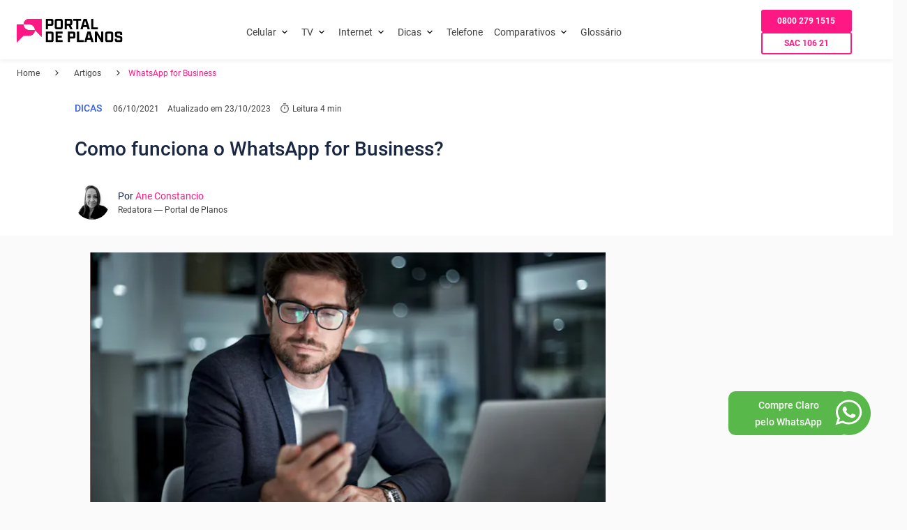

--- FILE ---
content_type: text/html; charset=utf-8
request_url: https://portaldeplanos.com.br/artigos/whatsapp-business/
body_size: 70493
content:
<!DOCTYPE html><html lang="pt"><head><meta name="viewport" content="width=device-width"/><title>WhatsApp Business: mais um canal de atendimento ao cliente</title><meta charSet="utf-8"/><meta name="description" content="Conheça neste post o WhatsApp Business e todas as funcionalidades criadas para as empresas aprimorarem o atendimento ao cliente!"/><meta name="robots" content="index,follow"/><meta http-equiv="X-UA-Compatible" content="IE=edge"/><meta name="msapplication-TileImage" content="/pp-favicon.png"/><meta name="verify-admitad" content="22370698f4"/><meta property="og:url" content="https://portaldeplanos.com.br/artigos/whatsapp-business/"/><meta property="og:title" content="WhatsApp Business: mais um canal de atendimento ao cliente"/><meta property="og:image" content="https://images.prismic.io/portal-de-planos/dc95afe8-de6c-49b6-9308-f76487fde658_iStock-637232624.jpg?auto=compress,format&amp;rect=0,309,3873,1957&amp;w=740&amp;h=374"/><meta property="og:image:width" content="1200"/><meta property="og:image:height" content="630"/><meta property="og:description" content="Conheça neste post o WhatsApp Business e todas as funcionalidades criadas para as empresas aprimorarem o atendimento ao cliente!"/><meta property="og:site_name" content="Portal de Planos"/><meta property="og:locale" content="pt_BR"/><meta property="og:type" content="website"/><meta name="twitter:title" content="WhatsApp Business: mais um canal de atendimento ao cliente"/><meta name="twitter:image" content="https://images.prismic.io/portal-de-planos/dc95afe8-de6c-49b6-9308-f76487fde658_iStock-637232624.jpg?auto=compress,format&amp;rect=0,309,3873,1957&amp;w=740&amp;h=374"/><meta name="twitter:description" content="Conheça neste post o WhatsApp Business e todas as funcionalidades criadas para as empresas aprimorarem o atendimento ao cliente!"/><meta name="twitter:card" content="summary"/><meta name="twitter:site" content="@PortaldePlanos"/><meta name="twitter:creator" content="@PortaldePlanos"/><link rel="preload" as="font" href="/fonts/roboto-v20-latin-regular.woff2" crossorigin="anonymous"/><link rel="preload" as="font" href="/fonts/roboto-v20-latin-500.woff2" crossorigin="anonymous"/><link rel="preload" as="font" href="/fonts/roboto-v20-latin-700.woff2" crossorigin="anonymous"/><link rel="preload" as="font" href="/fonts/Faustina-Medium.ttf" crossorigin="anonymous"/><link rel="preload" as="font" href="/fonts/Poppins-Regular.ttf" crossorigin="anonymous"/><link rel="preload" as="font" href="/fonts/Poppins-Medium.ttf" crossorigin="anonymous"/><link rel="preload" as="font" href="/fonts/Inter-Regular.ttf" crossorigin="anonymous"/><link rel="preload" as="font" href="/fonts/Inter-Medium.ttf" crossorigin="anonymous"/><link rel="preload" as="font" href="/fonts/Inter-SemiBold.ttf" crossorigin="anonymous"/><link rel="preload" as="font" href="/fonts/Inter-Bold.ttf" crossorigin="anonymous"/><link rel="icon" type="image/png" href="/pp-favicon.png"/><link rel="apple-touch-icon-precomposed" type="image/png" href="/pp-favicon.png"/><link rel="canonical" href="https://portaldeplanos.com.br/artigos/whatsapp-business/"/><link rel="alternate" href="https://https://portaldeplanos.com.br//artigos/whatsapp-business/" hrefLang="pt-br"/><link rel="alternate" href="https://https://portaldeplanos.com.br//artigos/whatsapp-business/" hrefLang="x-default"/><script>
      var script = document.createElement('script');
      script.setAttribute('data-src', 'https://scripts.escale.com.br/lead-tracking.min.js');
      script.setAttribute('data-next-lazy', 'true')
      script.setAttribute('defer', 'true');
      document.head.insertBefore(script, document.head.childNodes[0])
      script.addEventListener("load", async function() {
        window.LeadTracking?.({
          vertical: 'telco',
          brand: 'portal de planos',
          product: 'Portal de Planos',
          origin: 'site'
        })?.then?.(() => {
            window?.LeadTracking?.pageView?.();
        })
      })
      </script><script>
      const userEventHandler = () => {
        document.querySelectorAll('[data-next-lazy]').forEach(script => {
            script.setAttribute('src', script.getAttribute('data-src'))
            script.removeAttribute('data-src')
            script.setAttribute('data-next-lazy', 'loaded')
        })
      }

      const triggerEvents = ['keydown', 'mousedown', 'mousemove', 'touchmove', 'touchstart', 'touchend', 'wheel', 'click']
      triggerEvents.forEach(event => window.addEventListener(event, userEventHandler, { passive: !0 }))
      </script><script id="gtm" strategy="lazyOnload">(function(w,d,s,l,i){w[l]=w[l]||[];w[l].push({'gtm.start':new Date().getTime(),event:'gtm.js'});var f=d.getElementsByTagName(s)[0],j=d.createElement(s),dl=l!='dataLayer'?'&l='+l:'';j.async=true;j.src='https://www.googletagmanager.com/gtm.js?id='+i+dl;f.parentNode.insertBefore(j,f);})(window,document,'script','dataLayer', 'GTM-57BD5ZC');</script><meta name="next-head-count" content="41"/><noscript data-n-css=""></noscript><script defer="" nomodule="" src="/_next/static/chunks/polyfills-78c92fac7aa8fdd8.js"></script><script defer="" data-src="/_next/static/chunks/2679-fc4c753ef9206a26.js" data-next-lazy="true"></script><script defer="" data-src="/_next/static/chunks/TextBlock.3ee15cf280c061bd.js" data-next-lazy="true"></script><script defer="" data-src="/_next/static/chunks/6066-0e8eecd374d93b63.js" data-next-lazy="true"></script><script defer="" data-src="/_next/static/chunks/ProductCard-dd5db67a497871bc.js" data-next-lazy="true"></script><script defer="" data-src="/_next/static/chunks/Relations.3c10a75e59da0174.js" data-next-lazy="true"></script><script defer="" data-src="/_next/static/chunks/ConversionBar.2c64b2b7180a9edf.js" data-next-lazy="true"></script><script defer="" data-src="/_next/static/chunks/5728.8d8682678a3b2a2c.js" data-next-lazy="true"></script><script defer="" data-src="/_next/static/chunks/7096.c29a6f3e8e7e4e7b.js" data-next-lazy="true"></script><script defer="" data-src="/_next/static/chunks/webpack-fe7d5e8521fa765e.js" data-next-lazy="true"></script><script defer="" data-src="/_next/static/chunks/framework-2531163cc217253b.js" data-next-lazy="true"></script><script defer="" data-src="/_next/static/chunks/main-767c274877b403d8.js" data-next-lazy="true"></script><script defer="" data-src="/_next/static/chunks/pages/_app-200fc50769e7ee88.js" data-next-lazy="true"></script><script defer="" data-src="/_next/static/chunks/f72a9280-153b859802c7788a.js" data-next-lazy="true"></script><script defer="" data-src="/_next/static/chunks/676-12eb42340ab4359e.js" data-next-lazy="true"></script><script defer="" data-src="/_next/static/chunks/7219-f15771ff8256dbb2.js" data-next-lazy="true"></script><script defer="" data-src="/_next/static/chunks/8982-e8b8cd7253c6dce4.js" data-next-lazy="true"></script><script defer="" data-src="/_next/static/chunks/1135-573f1c86e44dc48e.js" data-next-lazy="true"></script><script defer="" data-src="/_next/static/chunks/1431-6dda50d8aaf0a589.js" data-next-lazy="true"></script><script defer="" data-src="/_next/static/chunks/8296-47d511c8dbe2db34.js" data-next-lazy="true"></script><script defer="" data-src="/_next/static/chunks/pages/artigos/%5B...article%5D-7e5d25b71a7b6476.js" data-next-lazy="true"></script><script defer="" data-src="/_next/static/S5qyaalFFrifB2gb-8USv/_buildManifest.js" data-next-lazy="true"></script><script defer="" data-src="/_next/static/S5qyaalFFrifB2gb-8USv/_ssgManifest.js" data-next-lazy="true"></script><style id="stitches">--sxs{--sxs:0 t-gugnrX t-kelQSW t-kaMsrS t-erdZRd t-jxaPMA t-gsfGAc t-hWtzZp t-kykbxc t-ddnZAf}@media{:root,.t-gugnrX{--borderWidths-none:0px;--borderWidths-hairline:1px;--borderWidths-thin:2px;--borderWidths-thick:4px;--borderWidths-heavy:8px;--borderWidths-accordionItemBorderWidth:var(--borderWidths-hairline);--borderWidths-buttonPrimaryBorderWidth:var(--borderWidths-hairline);--borderWidths-buttonPrimaryBorderWidthHover:var(--borderWidths-hairline);--borderWidths-buttonPrimaryBorderWidthActive:var(--borderWidths-hairline);--borderWidths-buttonPrimaryBorderWidthDisabled:var(--borderWidths-hairline);--borderWidths-buttonSecondaryBorderWidth:var(--borderWidths-hairline);--borderWidths-buttonSecondaryBorderWidthHover:var(--borderWidths-hairline);--borderWidths-buttonSecondaryBorderWidthActive:var(--borderWidths-hairline);--borderWidths-buttonSecondaryBorderWidthDisabled:var(--borderWidths-hairline);--borderWidths-buttonTertiaryBorderWidth:var(--borderWidths-hairline);--borderWidths-buttonTertiaryBorderWidthHover:var(--borderWidths-hairline);--borderWidths-buttonTertiaryBorderWidthActive:var(--borderWidths-hairline);--borderWidths-buttonTertiaryBorderWidthDisabled:var(--borderWidths-hairline);--borderWidths-tabsBorderBottomWidth:1px;--colors-primaryUltralight:#F2F2F2;--colors-primaryLightest:#D3D3D7;--colors-primaryLight:#A4A6AC;--colors-primaryMedium:#5B5D64;--colors-primaryDark:#37383C;--colors-primaryDarkest:#1C1C1C;--colors-secondaryUltralight:#FFF6D9;--colors-secondaryLightest:#FFE795;--colors-secondaryLight:#FFDA5A;--colors-secondaryMedium:#F6BE00;--colors-secondaryDark:#E7AB13;--colors-secondaryDarkest:#D2951F;--colors-tertiaryUltralight:#E5DCE3;--colors-tertiaryLightest:#C4A9BE;--colors-tertiaryLight:#9C7194;--colors-tertiaryMedium:#7E5075;--colors-tertiaryDark:#643E5D;--colors-tertiaryDarkest:#4C3046;--colors-neutralUltralight:#FFFFFF;--colors-neutralLightest:#E5E5E5;--colors-neutralLight:#C7C7C7;--colors-neutralMedium:#949494;--colors-neutralDark:#4D4D4D;--colors-neutralDarkest:#000000;--colors-criticalUltralight:#FBECEE;--colors-criticalLightest:#F0B4BC;--colors-criticalLight:#E16979;--colors-criticalMedium:#D94358;--colors-criticalDark:#AE3646;--colors-criticalDarkest:#822835;--colors-successUltralight:#E5FAF5;--colors-successLightest:#99F1DE;--colors-successLight:#4ADDBD;--colors-successMedium:#00C99E;--colors-successDark:#06A280;--colors-successDarkest:#027E64;--colors-warningUltralight:#FDE4D1;--colors-warningLightest:#FCC8A3;--colors-warningLight:#FBA566;--colors-warningMedium:#F88430;--colors-warningDark:#E7721E;--colors-warningDarkest:#CD671E;--colors-infoUltralight:#BAD5F4;--colors-infoLightest:#7FACE2;--colors-infoLight:#2C73C7;--colors-infoMedium:#0D4F9F;--colors-infoDark:#0E3C74;--colors-infoDarkest:#022652;--colors-focusedLight:var(--colors-infoUltralight);--colors-focused:var(--colors-infoLightest);--colors-alertBorderColor:var(--colors-neutralDark);--colors-alertBackgroundColor:var(--colors-neutralLightest);--colors-alertIconColor:var(--colors-neutralDark);--colors-buttonPrimaryBackgroundColor:var(--colors-primaryDarkest);--colors-buttonPrimaryBackgroundColorHover:var(--colors-primaryMedium);--colors-buttonPrimaryBackgroundColorActive:var(--colors-primaryDark);--colors-buttonPrimaryBackgroundColorDisabled:var(--colors-primaryUltralight);--colors-buttonPrimaryBorderColor:transparent;--colors-buttonPrimaryBorderColorHover:transparent;--colors-buttonPrimaryBorderColorActive:transparent;--colors-buttonPrimaryBorderColorDisabled:transparent;--colors-buttonPrimaryColor:var(--colors-primaryUltralight);--colors-buttonPrimaryColorHover:var(--colors-primaryUltralight);--colors-buttonPrimaryColorActive:var(--colors-primaryUltralight);--colors-buttonPrimaryColorDisabled:var(--colors-primaryLight);--colors-buttonSecondaryBackgroundColor:var(--colors-secondaryMedium);--colors-buttonSecondaryBackgroundColorHover:var(--colors-secondaryLight);--colors-buttonSecondaryBackgroundColorActive:var(--colors-secondaryDark);--colors-buttonSecondaryBackgroundColorDisabled:var(--colors-secondaryLightest);--colors-buttonSecondaryBorderColor:transparent;--colors-buttonSecondaryBorderColorHover:transparent;--colors-buttonSecondaryBorderColorActive:transparent;--colors-buttonSecondaryBorderColorDisabled:transparent;--colors-buttonSecondaryColor:var(--colors-neutralDarkest);--colors-buttonSecondaryColorHover:var(--colors-neutralDarkest);--colors-buttonSecondaryColorActive:var(--colors-neutralDarkest);--colors-buttonSecondaryColorDisabled:var(--colors-neutralDark);--colors-buttonTertiaryBackgroundColor:var(--colors-neutralUltralight);--colors-buttonTertiaryBackgroundColorHover:var(--colors-neutralLight);--colors-buttonTertiaryBackgroundColorActive:var(--colors-neutralMedium);--colors-buttonTertiaryBackgroundColorDisabled:var(--colors-neutralDark);--colors-buttonTertiaryBorderColor:transparent;--colors-buttonTertiaryBorderColorHover:transparent;--colors-buttonTertiaryBorderColorActive:transparent;--colors-buttonTertiaryBorderColorDisabled:transparent;--colors-buttonTertiaryColor:var(--colors-neutralDarkest);--colors-buttonTertiaryColorHover:var(--colors-neutralDarkest);--colors-buttonTertiaryColorActive:var(--colors-neutralDarkest);--colors-buttonTertiaryColorDisabled:var(--colors-neutralMedium);--colors-cardInfoTitleColor:var(--colors-tertiaryMedium);--colors-cardInfoTextColor:var(--colors-neutralDark);--colors-chipBackgroundColor:var(--colors-secondaryMedium);--colors-chipBackgroundColorHover:var(--colors-secondaryDark);--colors-chipBackgroundcolorActive:var(--colors-secondaryDarkest);--colors-chipBackgroundcolorDisable:var(--colors-secondaryUltralight);--colors-chipBackgroundcolorLoading:var(--colors-secondaryUltralight);--colors-footerBackgroundColor:var(--colors-primaryDarkest);--colors-footerColor:var(--colors-neutralUltralight);--colors-headerBackgroundColor:var(--colors-primaryDarkest);--colors-menuColorDesktop:var(--colors-neutralUltralight);--colors-menuColor:var(--colors-neutralMedium);--colors-menuColorActive:var(--colors-primaryDarkest);--colors-menuIconColor:var(--colors-neutralUltralight);--colors-linkColor:var(--colors-infoMedium);--colors-linkColorActive:var(--colors-infoDark);--colors-linkColorHover:var(--colors-infoLight);--colors-tabsIndicatorBackgroundColor:var(--colors-tertiaryMedium);--colors-tabsActiveTextColor:var(--colors-neutralDarkest);--colors-tabsTextColor:var(--colors-neutralDark);--colors-tabsBorderBottomColor:var(--colors-neutralMedium);--colors-cardProductBackgroundColor:var(--colors-neutralUltralight);--colors-cardProductOverlineColor:var(--colors-neutralDarkest);--colors-cardProductTitleColor:var(--colors-tertiaryMedium);--colors-cardProductHighlightColor:var(--colors-tertiaryMedium);--colors-cardProductSubtitleColor:var(--colors-neutralDarkest);--colors-cardProductDescriptionColor:var(--colors-neutralDark);--colors-cardProductPriceColor:var(--colors-tertiaryMedium);--colors-cardProductPeriodicityColor:var(--colors-neutralDarkest);--colors-priceColor:var(--colors-tertiaryMedium);--colors-periodicityColor:var(--colors-neutralDarkest);--colors-accordionTitleColor:var(--colors-neutralDarkest);--colors-accordionItemColor:var(--colors-neutralDark);--colors-accordionItemBackgroundColor:transparent;--colors-accordionItemBackgroundColorHover:var(--colors-neutralLight);--colors-accordionItemBorderColor:var(--colors-neutralMedium);--colors-formFieldBackgroundColorDisabled:var(--colors-neutralLightest);--colors-formFieldBorderColor:var(--colors-neutralLight);--colors-formFieldBorderColorHover:var(--colors-neutralDarkest);--colors-formFieldBorderColorInputed:var(--colors-neutralDarkest);--colors-formFieldBorderColorDisabled:var(--colors-neutralMedium);--colors-formFieldColor:var(--colors-neutralDarkest);--colors-formFieldColorDisabled:var(--colors-neutralMedium);--colors-formFieldLabelColor:var(--colors-neutralDark);--colors-formFieldLabelColorHover:var(--colors-neutralDarkest);--colors-formFieldLabelColorActive:var(--colors-neutralMedium);--colors-formFieldSuccessColor:var(--colors-successDark);--colors-formFieldWarningColor:var(--colors-warningMedium);--colors-formFieldErrorColor:var(--colors-criticalMedium);--colors-cardBackgroundColor:var(--colors-neutralUltralight);--colors-sliderThumbColor:var(--colors-secondaryMedium);--colors-sliderRangeColor:var(--colors-secondaryDarkest);--fonts-primary:'Barlow', -apple-system, BlinkMacSystemFont, 'Segoe UI', Roboto, Oxygen, Ubuntu, Cantarell, 'Open Sans', 'Helvetica Neue', sans-serif;--fonts-secondary:Inter, -apple-system, BlinkMacSystemFont, 'Segoe UI', Roboto, Oxygen, Ubuntu, Cantarell, 'Open Sans', 'Helvetica Neue', sans-serif;--fonts-buttonFontFamily:var(--fonts-secondary);--fonts-headingFontFamily:var(--fonts-primary);--fonts-paragraphFontFamily:var(--fonts-secondary);--fonts-formFieldFontFamily:var(--fonts-secondary);--fontSizes-xxxxs:.75rem;--fontSizes-xxxs:.875rem;--fontSizes-xxs:1rem;--fontSizes-xs:1.125rem;--fontSizes-sm:1.25rem;--fontSizes-md:1.5rem;--fontSizes-lg:1.75rem;--fontSizes-xlg:2rem;--fontSizes-xxl:2.5rem;--fontSizes-xxxl:3rem;--fontSizes-xxxxl:4rem;--fontSizes-display:5rem;--fontSizes-giant:6rem;--fontWeights-light:300;--fontWeights-regular:400;--fontWeights-medium:500;--fontWeights-semibold:600;--fontWeights-bold:700;--fontWeights-buttonFontWeight:var(--fontWeights-medium);--fontWeights-headingFontWeight:var(--fontWeights-semibold);--fontWeights-paragraphFontWeight:var(--fontWeights-regular);--lineHeights-tight:100%;--lineHeights-md:120%;--lineHeights-distant:150%;--lineHeights-superDistant:200%;--opacities-semitransparent:0.08;--opacities-light:0.16;--opacities-medium:0.32;--opacities-intense:0.64;--opacities-semiopaque:0.80;--radii-xxs:4px;--radii-sm:8px;--radii-md:16px;--radii-lg:24px;--radii-pill:500px;--radii-circle:50%;--radii-accordionItemBorderRadius:var(--radii-none);--radii-buttonBorderRadius:var(--radii-sm);--radii-cardInfoImageBorderRadius:var(--radii-sm);--radii-cardProductBorderRadius:var(--radii-sm);--radii-cardBorderRadius:var(--radii-sm);--shadows-flat:0 4px 8px rgba(0, 0, 0, .08);--shadows-soft:0 8px 16px rgba(0, 0, 0, .08);--shadows-raised:0 8px 32px rgba(0, 0, 0, .08);--shadows-spotlight:0 16px 48px rgba(0, 0, 0, .08);--shadows-cardInfoImageBorderRadius:var(--shadows-sm);--shadows-cardProductBoxShadow:var(--shadows-raised);--space-quarck:0.25rem;--space-nano:0.5rem;--space-xxxs:1rem;--space-xxs:1.5rem;--space-xs:2rem;--space-sm:2.5rem;--space-md:3rem;--space-lg:4rem;--space-xl:5rem;--space-xxl:5.5rem;--space-xxxl:6rem;--space-xxxxl:6.5rem;--space-huge:7rem;--space-xhuge:7.5rem;--space-accordionItemSpace:0px;--space-bannerPadding:72px;--space-baseSpacing:var(--space-sm);--space-baseSpacingDesktop:var(--space-sm);--space-cardInfoListGutterCards:var(--space-xxs);--space-gridGutter:24px;--space-tabsItemPaddingBottom:var(--space-xxs);--space-tabsListMarginBottom:var(--space-xs);--space-tabsListMarginBottomDesktop:var(--space-sm);--space-cardPadding:var(--space-xs);--sizes-screenWidth:1140px;--sizes-bannerHeight:540px;--sizes-cardInfoWidth:270px;--sizes-cardInfoListWidthMobile:220px;--sizes-gridGutter:24px;--sizes-tabsIndicatorHeight:4px;--sizes-cardProductWidth:283px;--transitions-base:.2s;--zIndices-base:5;--zIndices-menu:10;--zIndices-overlay:15;--zIndices-modal:20;--zIndices-alwaysOnTop:25}.t-kelQSW{--borderWidths-accordionItemBorderWidth:var(--borderWidths-hairline);--borderWidths-buttonPrimaryBorderWidth:var(--borderWidths-hairline);--borderWidths-buttonPrimaryBorderWidthHover:var(--borderWidths-hairline);--borderWidths-buttonPrimaryBorderWidthActive:var(--borderWidths-hairline);--borderWidths-buttonPrimaryBorderWidthDisabled:var(--borderWidths-hairline);--borderWidths-buttonSecondaryBorderWidth:var(--borderWidths-hairline);--borderWidths-buttonSecondaryBorderWidthHover:var(--borderWidths-hairline);--borderWidths-buttonSecondaryBorderWidthActive:var(--borderWidths-hairline);--borderWidths-buttonSecondaryBorderWidthDisabled:var(--borderWidths-hairline);--borderWidths-buttonTertiaryBorderWidth:var(--borderWidths-hairline);--borderWidths-buttonTertiaryBorderWidthHover:var(--borderWidths-hairline);--borderWidths-buttonTertiaryBorderWidthActive:var(--borderWidths-hairline);--borderWidths-buttonTertiaryBorderWidthDisabled:var(--borderWidths-hairline);--borderWidths-tabsBorderBottomWidth:1px;--colors-primaryUltralight:#F2F2F2;--colors-primaryLightest:#FAF8F9;--colors-primaryLight:#FE85BE;--colors-primaryMedium:#FD1884;--colors-primaryDark:#CA025F;--colors-primaryDarkest:#8D0143;--colors-secondaryUltralight:#FFF6D9;--colors-secondaryLightest:#FFF1D8;--colors-secondaryLight:#FFD183;--colors-secondaryMedium:#FFBC4A;--colors-secondaryDark:#F09905;--colors-secondaryDarkest:#B84D01;--colors-tertiaryUltralight:#E5DCE3;--colors-tertiaryLightest:#C4A9BE;--colors-tertiaryLight:#9C7194;--colors-tertiaryMedium:#7E5075;--colors-tertiaryDark:#643E5D;--colors-tertiaryDarkest:#4C3046;--colors-neutralUltralight:#FFFFFF;--colors-neutralLightest:#E5E5E5;--colors-neutralLight:#C7C7C7;--colors-neutralMedium:#949494;--colors-neutralDark:#4D4D4D;--colors-neutralDarkest:#000000;--colors-criticalUltralight:#FBECEE;--colors-criticalLightest:#F0B4BC;--colors-criticalLight:#E16979;--colors-criticalMedium:#D94358;--colors-criticalDark:#AE3646;--colors-criticalDarkest:#822835;--colors-successUltralight:#E5FAF5;--colors-successLightest:#99F1DE;--colors-successLight:#4ADDBD;--colors-successMedium:#00C99E;--colors-successDark:#06A280;--colors-successDarkest:#027E64;--colors-warningUltralight:#FDE4D1;--colors-warningLightest:#FCC8A3;--colors-warningLight:#FBA566;--colors-warningMedium:#F88430;--colors-warningDark:#E7721E;--colors-warningDarkest:#CD671E;--colors-infoUltralight:#BAD5F4;--colors-infoLightest:#7FACE2;--colors-infoLight:#2C73C7;--colors-infoMedium:#0D4F9F;--colors-infoDark:#0E3C74;--colors-infoDarkest:#022652;--colors-focusedLight:var(--colors-infoUltralight);--colors-focused:var(--colors-infoLightest);--colors-alertBorderColor:var(--colors-neutralDark);--colors-alertBackgroundColor:var(--colors-neutralLightest);--colors-alertIconColor:var(--colors-neutralDark);--colors-buttonPrimaryBackgroundColor:var(--colors-primaryDarkest);--colors-buttonPrimaryBackgroundColorHover:var(--colors-primaryMedium);--colors-buttonPrimaryBackgroundColorActive:var(--colors-primaryDark);--colors-buttonPrimaryBackgroundColorDisabled:var(--colors-primaryUltralight);--colors-buttonPrimaryBorderColor:transparent;--colors-buttonPrimaryBorderColorHover:transparent;--colors-buttonPrimaryBorderColorActive:transparent;--colors-buttonPrimaryBorderColorDisabled:transparent;--colors-buttonPrimaryColor:var(--colors-primaryUltralight);--colors-buttonPrimaryColorHover:var(--colors-primaryUltralight);--colors-buttonPrimaryColorActive:var(--colors-primaryUltralight);--colors-buttonPrimaryColorDisabled:var(--colors-primaryLight);--colors-buttonSecondaryBackgroundColor:var(--colors-secondaryMedium);--colors-buttonSecondaryBackgroundColorHover:var(--colors-secondaryLight);--colors-buttonSecondaryBackgroundColorActive:var(--colors-secondaryDark);--colors-buttonSecondaryBackgroundColorDisabled:var(--colors-secondaryLightest);--colors-buttonSecondaryBorderColor:transparent;--colors-buttonSecondaryBorderColorHover:transparent;--colors-buttonSecondaryBorderColorActive:transparent;--colors-buttonSecondaryBorderColorDisabled:transparent;--colors-buttonSecondaryColor:var(--colors-neutralDarkest);--colors-buttonSecondaryColorHover:var(--colors-neutralDarkest);--colors-buttonSecondaryColorActive:var(--colors-neutralDarkest);--colors-buttonSecondaryColorDisabled:var(--colors-neutralDark);--colors-buttonTertiaryBackgroundColor:var(--colors-neutralUltralight);--colors-buttonTertiaryBackgroundColorHover:var(--colors-neutralLight);--colors-buttonTertiaryBackgroundColorActive:var(--colors-neutralMedium);--colors-buttonTertiaryBackgroundColorDisabled:var(--colors-neutralDark);--colors-buttonTertiaryBorderColor:transparent;--colors-buttonTertiaryBorderColorHover:transparent;--colors-buttonTertiaryBorderColorActive:transparent;--colors-buttonTertiaryBorderColorDisabled:transparent;--colors-buttonTertiaryColor:var(--colors-neutralDarkest);--colors-buttonTertiaryColorHover:var(--colors-neutralDarkest);--colors-buttonTertiaryColorActive:var(--colors-neutralDarkest);--colors-buttonTertiaryColorDisabled:var(--colors-neutralMedium);--colors-cardInfoTitleColor:var(--colors-tertiaryMedium);--colors-cardInfoTextColor:var(--colors-neutralDark);--colors-chipBackgroundColor:var(--colors-secondaryMedium);--colors-chipBackgroundColorHover:var(--colors-secondaryDark);--colors-chipBackgroundcolorActive:var(--colors-secondaryDarkest);--colors-chipBackgroundcolorDisable:var(--colors-secondaryUltralight);--colors-chipBackgroundcolorLoading:var(--colors-secondaryUltralight);--colors-footerBackgroundColor:var(--colors-primaryDarkest);--colors-footerColor:var(--colors-neutralUltralight);--colors-headerBackgroundColor:var(--colors-primaryDarkest);--colors-menuColorDesktop:var(--colors-neutralUltralight);--colors-menuColor:var(--colors-neutralMedium);--colors-menuColorActive:var(--colors-primaryDarkest);--colors-menuIconColor:var(--colors-neutralUltralight);--colors-linkColor:var(--colors-infoMedium);--colors-linkColorActive:var(--colors-infoDark);--colors-linkColorHover:var(--colors-infoLight);--colors-tabsIndicatorBackgroundColor:var(--color-primary);--colors-tabsActiveTextColor:var(--color-neutral-dark);--colors-tabsTextColor:var(--color-neutral-dark);--colors-tabsBorderBottomColor:var(--colors-neutralMedium);--colors-cardProductBackgroundColor:var(--colors-neutralUltralight);--colors-cardProductOverlineColor:var(--colors-neutralDarkest);--colors-cardProductTitleColor:var(--colors-tertiaryMedium);--colors-cardProductHighlightColor:var(--colors-tertiaryMedium);--colors-cardProductSubtitleColor:var(--colors-neutralDarkest);--colors-cardProductDescriptionColor:var(--colors-neutralDark);--colors-cardProductPriceColor:var(--colors-tertiaryMedium);--colors-cardProductPeriodicityColor:var(--colors-neutralDarkest);--colors-priceColor:var(--colors-tertiaryMedium);--colors-periodicityColor:var(--colors-neutralDarkest);--colors-accordionTitleColor:var(--colors-neutralDarkest);--colors-accordionItemColor:var(--colors-neutralDark);--colors-accordionItemBackgroundColor:transparent;--colors-accordionItemBackgroundColorHover:var(--colors-neutralLight);--colors-accordionItemBorderColor:var(--colors-neutralMedium);--colors-formFieldBackgroundColorDisabled:var(--colors-neutralLightest);--colors-formFieldBorderColor:var(--colors-neutralLight);--colors-formFieldBorderColorHover:var(--colors-neutralDarkest);--colors-formFieldBorderColorInputed:var(--colors-neutralDarkest);--colors-formFieldBorderColorDisabled:var(--colors-neutralMedium);--colors-formFieldColor:var(--colors-neutralDarkest);--colors-formFieldColorDisabled:var(--colors-neutralMedium);--colors-formFieldLabelColor:var(--colors-neutralDark);--colors-formFieldLabelColorHover:var(--colors-neutralDarkest);--colors-formFieldLabelColorActive:var(--colors-neutralMedium);--colors-formFieldSuccessColor:var(--colors-successDark);--colors-formFieldWarningColor:var(--colors-warningMedium);--colors-formFieldErrorColor:var(--colors-criticalMedium);--colors-cardBackgroundColor:var(--colors-neutralUltralight);--colors-sliderThumbColor:var(--colors-secondaryMedium);--colors-sliderRangeColor:var(--colors-secondaryDarkest);--fontWeights-buttonFontWeight:var(--fontWeights-medium);--fontWeights-headingFontWeight:var(--fontWeights-semibold);--fontWeights-paragraphFontWeight:var(--fontWeights-regular);--fonts-primary:var(--font-family-tertiary);;--fonts-secondary:Inter, -apple-system, BlinkMacSystemFont, 'Segoe UI', Roboto, Oxygen, Ubuntu, Cantarell, 'Open Sans', 'Helvetica Neue', sans-serif;--fonts-buttonFontFamily:var(--fonts-secondary);--fonts-headingFontFamily:var(--fonts-primary);--fonts-paragraphFontFamily:var(--fonts-secondary);--fonts-formFieldFontFamily:var(--fonts-secondary);--radii-accordionItemBorderRadius:var(--radii-none);--radii-buttonBorderRadius:var(--radii-sm);--radii-cardInfoImageBorderRadius:var(--radii-sm);--radii-cardProductBorderRadius:var(--radii-sm);--radii-cardBorderRadius:var(--radii-sm);--shadows-cardInfoImageBorderRadius:var(--shadows-sm);--shadows-cardProductBoxShadow:var(--shadows-raised);--space-accordionItemSpace:0px;--space-bannerPadding:72px;--space-baseSpacing:var(--spacing-xxs);--space-baseSpacingDesktop:var(--spacing-sm);--space-cardInfoListGutterCards:var(--space-xxs);--space-gridGutter:24px;--space-tabsItemPaddingBottom:var(--space-xxs);--space-tabsListMarginBottom:var(--space-xs);--space-tabsListMarginBottomDesktop:var(--space-sm);--space-cardPadding:var(--space-xs);--sizes-bannerHeight:540px;--sizes-cardInfoWidth:270px;--sizes-cardInfoListWidthMobile:220px;--sizes-gridGutter:24px;--sizes-tabsIndicatorHeight:4px;--sizes-cardProductWidth:283px}.t-kaMsrS{--borderWidths-accordionItemBorderWidth:var(--borderWidths-hairline);--borderWidths-buttonPrimaryBorderWidth:var(--borderWidths-hairline);--borderWidths-buttonPrimaryBorderWidthHover:var(--borderWidths-hairline);--borderWidths-buttonPrimaryBorderWidthActive:var(--borderWidths-hairline);--borderWidths-buttonPrimaryBorderWidthDisabled:var(--borderWidths-hairline);--borderWidths-buttonSecondaryBorderWidth:var(--borderWidths-hairline);--borderWidths-buttonSecondaryBorderWidthHover:var(--borderWidths-hairline);--borderWidths-buttonSecondaryBorderWidthActive:var(--borderWidths-hairline);--borderWidths-buttonSecondaryBorderWidthDisabled:var(--borderWidths-hairline);--borderWidths-buttonTertiaryBorderWidth:var(--borderWidths-hairline);--borderWidths-buttonTertiaryBorderWidthHover:var(--borderWidths-hairline);--borderWidths-buttonTertiaryBorderWidthActive:var(--borderWidths-hairline);--borderWidths-buttonTertiaryBorderWidthDisabled:var(--borderWidths-hairline);--borderWidths-tabsBorderBottomWidth:1px;--colors-primaryUltralight:#e0ccea;--colors-primaryLightest:#b27fcc;--colors-primaryLight:#8432ad;--colors-primaryMedium:#660099;--colors-primaryDark:#51007a;--colors-primaryDarkest:#3d005b;--colors-secondaryUltralight:#f9e8ef;--colors-secondaryLightest:#efbcd1;--colors-secondaryLight:#d54d84;--colors-secondaryMedium:#cb2166;--colors-secondaryDark:#a21a51;--colors-secondaryDarkest:#79133d;--colors-tertiaryUltralight:#E5DCE3;--colors-tertiaryLightest:#C4A9BE;--colors-tertiaryLight:#9C7194;--colors-tertiaryMedium:#7E5075;--colors-tertiaryDark:#643E5D;--colors-tertiaryDarkest:#4C3046;--colors-neutralUltralight:#FFFFFF;--colors-neutralLightest:#E5E5E5;--colors-neutralLight:#C7C7C7;--colors-neutralMedium:#949494;--colors-neutralDark:#4D4D4D;--colors-neutralDarkest:#000000;--colors-criticalUltralight:#FBECEE;--colors-criticalLightest:#F0B4BC;--colors-criticalLight:#E16979;--colors-criticalMedium:#D94358;--colors-criticalDark:#AE3646;--colors-criticalDarkest:#822835;--colors-successUltralight:#E5FAF5;--colors-successLightest:#99F1DE;--colors-successLight:#4ADDBD;--colors-successMedium:#00C99E;--colors-successDark:#06A280;--colors-successDarkest:#027E64;--colors-warningUltralight:#FDE4D1;--colors-warningLightest:#FCC8A3;--colors-warningLight:#FBA566;--colors-warningMedium:#F88430;--colors-warningDark:#E7721E;--colors-warningDarkest:#CD671E;--colors-infoUltralight:#BAD5F4;--colors-infoLightest:#7FACE2;--colors-infoLight:#2C73C7;--colors-infoMedium:#0D4F9F;--colors-infoDark:#0E3C74;--colors-infoDarkest:#022652;--colors-focusedLight:var(--colors-infoUltralight);--colors-focused:var(--colors-infoLightest);--colors-alertBorderColor:var(--colors-neutralDark);--colors-alertBackgroundColor:var(--colors-neutralLightest);--colors-alertIconColor:var(--colors-neutralDark);--colors-buttonPrimaryBackgroundColor:var(--colors-primaryDarkest);--colors-buttonPrimaryBackgroundColorHover:var(--colors-primaryMedium);--colors-buttonPrimaryBackgroundColorActive:var(--colors-primaryDark);--colors-buttonPrimaryBackgroundColorDisabled:var(--colors-primaryUltralight);--colors-buttonPrimaryBorderColor:transparent;--colors-buttonPrimaryBorderColorHover:transparent;--colors-buttonPrimaryBorderColorActive:transparent;--colors-buttonPrimaryBorderColorDisabled:transparent;--colors-buttonPrimaryColor:var(--colors-primaryUltralight);--colors-buttonPrimaryColorHover:var(--colors-primaryUltralight);--colors-buttonPrimaryColorActive:var(--colors-primaryUltralight);--colors-buttonPrimaryColorDisabled:var(--colors-primaryLight);--colors-buttonSecondaryBackgroundColor:var(--colors-secondaryMedium);--colors-buttonSecondaryBackgroundColorHover:var(--colors-secondaryLight);--colors-buttonSecondaryBackgroundColorActive:var(--colors-secondaryDark);--colors-buttonSecondaryBackgroundColorDisabled:var(--colors-secondaryLightest);--colors-buttonSecondaryBorderColor:transparent;--colors-buttonSecondaryBorderColorHover:transparent;--colors-buttonSecondaryBorderColorActive:transparent;--colors-buttonSecondaryBorderColorDisabled:transparent;--colors-buttonSecondaryColor:var(--colors-neutralDarkest);--colors-buttonSecondaryColorHover:var(--colors-neutralDarkest);--colors-buttonSecondaryColorActive:var(--colors-neutralDarkest);--colors-buttonSecondaryColorDisabled:var(--colors-neutralDark);--colors-buttonTertiaryBackgroundColor:var(--colors-neutralUltralight);--colors-buttonTertiaryBackgroundColorHover:var(--colors-neutralLight);--colors-buttonTertiaryBackgroundColorActive:var(--colors-neutralMedium);--colors-buttonTertiaryBackgroundColorDisabled:var(--colors-neutralDark);--colors-buttonTertiaryBorderColor:transparent;--colors-buttonTertiaryBorderColorHover:transparent;--colors-buttonTertiaryBorderColorActive:transparent;--colors-buttonTertiaryBorderColorDisabled:transparent;--colors-buttonTertiaryColor:var(--colors-neutralDarkest);--colors-buttonTertiaryColorHover:var(--colors-neutralDarkest);--colors-buttonTertiaryColorActive:var(--colors-neutralDarkest);--colors-buttonTertiaryColorDisabled:var(--colors-neutralMedium);--colors-cardInfoTitleColor:var(--colors-tertiaryMedium);--colors-cardInfoTextColor:var(--colors-neutralDark);--colors-chipBackgroundColor:var(--colors-secondaryMedium);--colors-chipBackgroundColorHover:var(--colors-secondaryDark);--colors-chipBackgroundcolorActive:var(--colors-secondaryDarkest);--colors-chipBackgroundcolorDisable:var(--colors-secondaryUltralight);--colors-chipBackgroundcolorLoading:var(--colors-secondaryUltralight);--colors-footerBackgroundColor:var(--colors-primaryDarkest);--colors-footerColor:var(--colors-neutralUltralight);--colors-headerBackgroundColor:var(--colors-primaryDarkest);--colors-menuColorDesktop:var(--colors-neutralUltralight);--colors-menuColor:var(--colors-neutralMedium);--colors-menuColorActive:var(--colors-primaryDarkest);--colors-menuIconColor:var(--colors-neutralUltralight);--colors-linkColor:var(--colors-infoMedium);--colors-linkColorActive:var(--colors-infoDark);--colors-linkColorHover:var(--colors-infoLight);--colors-tabsIndicatorBackgroundColor:var(--colors-tertiaryMedium);--colors-tabsActiveTextColor:var(--colors-neutralDarkest);--colors-tabsTextColor:var(--colors-neutralDark);--colors-tabsBorderBottomColor:var(--colors-neutralMedium);--colors-cardProductBackgroundColor:var(--colors-neutralUltralight);--colors-cardProductOverlineColor:var(--colors-neutralDarkest);--colors-cardProductTitleColor:var(--colors-tertiaryMedium);--colors-cardProductHighlightColor:var(--colors-tertiaryMedium);--colors-cardProductSubtitleColor:var(--colors-neutralDarkest);--colors-cardProductDescriptionColor:var(--colors-neutralDark);--colors-cardProductPriceColor:var(--colors-tertiaryMedium);--colors-cardProductPeriodicityColor:var(--colors-neutralDarkest);--colors-priceColor:var(--colors-tertiaryMedium);--colors-periodicityColor:var(--colors-neutralDarkest);--colors-accordionTitleColor:var(--colors-neutralDarkest);--colors-accordionItemColor:var(--colors-neutralDark);--colors-accordionItemBackgroundColor:transparent;--colors-accordionItemBackgroundColorHover:var(--colors-neutralLight);--colors-accordionItemBorderColor:var(--colors-neutralMedium);--colors-formFieldBackgroundColorDisabled:var(--colors-neutralLightest);--colors-formFieldBorderColor:var(--colors-neutralLight);--colors-formFieldBorderColorHover:var(--colors-neutralDarkest);--colors-formFieldBorderColorInputed:var(--colors-neutralDarkest);--colors-formFieldBorderColorDisabled:var(--colors-neutralMedium);--colors-formFieldColor:var(--colors-neutralDarkest);--colors-formFieldColorDisabled:var(--colors-neutralMedium);--colors-formFieldLabelColor:var(--colors-neutralDark);--colors-formFieldLabelColorHover:var(--colors-neutralDarkest);--colors-formFieldLabelColorActive:var(--colors-neutralMedium);--colors-formFieldSuccessColor:var(--colors-successDark);--colors-formFieldWarningColor:var(--colors-warningMedium);--colors-formFieldErrorColor:var(--colors-criticalMedium);--colors-cardBackgroundColor:var(--colors-neutralUltralight);--colors-sliderThumbColor:var(--colors-secondaryMedium);--colors-sliderRangeColor:var(--colors-secondaryDarkest);--fontWeights-buttonFontWeight:var(--fontWeights-medium);--fontWeights-headingFontWeight:var(--fontWeights-semibold);--fontWeights-paragraphFontWeight:var(--fontWeights-regular);--fonts-primary:'Barlow', -apple-system, BlinkMacSystemFont, 'Segoe UI', Roboto, Oxygen, Ubuntu, Cantarell, 'Open Sans', 'Helvetica Neue', sans-serif;--fonts-secondary:Inter, -apple-system, BlinkMacSystemFont, 'Segoe UI', Roboto, Oxygen, Ubuntu, Cantarell, 'Open Sans', 'Helvetica Neue', sans-serif;--fonts-buttonFontFamily:var(--fonts-secondary);--fonts-headingFontFamily:var(--fonts-primary);--fonts-paragraphFontFamily:var(--fonts-secondary);--fonts-formFieldFontFamily:var(--fonts-secondary);--radii-accordionItemBorderRadius:var(--radii-none);--radii-buttonBorderRadius:var(--radii-sm);--radii-cardInfoImageBorderRadius:var(--radii-sm);--radii-cardProductBorderRadius:var(--radii-sm);--radii-cardBorderRadius:var(--radii-sm);--shadows-cardInfoImageBorderRadius:var(--shadows-sm);--shadows-cardProductBoxShadow:var(--shadows-raised);--space-accordionItemSpace:0px;--space-bannerPadding:72px;--space-baseSpacing:var(--space-sm);--space-baseSpacingDesktop:var(--space-sm);--space-cardInfoListGutterCards:var(--space-xxs);--space-gridGutter:24px;--space-tabsItemPaddingBottom:var(--space-xxs);--space-tabsListMarginBottom:var(--space-xs);--space-tabsListMarginBottomDesktop:var(--space-sm);--space-cardPadding:var(--space-xs);--sizes-bannerHeight:540px;--sizes-cardInfoWidth:270px;--sizes-cardInfoListWidthMobile:220px;--sizes-gridGutter:24px;--sizes-tabsIndicatorHeight:4px;--sizes-cardProductWidth:283px}.t-erdZRd{--borderWidths-accordionItemBorderWidth:var(--borderWidths-hairline);--borderWidths-buttonPrimaryBorderWidth:var(--borderWidths-hairline);--borderWidths-buttonPrimaryBorderWidthHover:var(--borderWidths-hairline);--borderWidths-buttonPrimaryBorderWidthActive:var(--borderWidths-hairline);--borderWidths-buttonPrimaryBorderWidthDisabled:var(--borderWidths-hairline);--borderWidths-buttonSecondaryBorderWidth:var(--borderWidths-hairline);--borderWidths-buttonSecondaryBorderWidthHover:var(--borderWidths-hairline);--borderWidths-buttonSecondaryBorderWidthActive:var(--borderWidths-hairline);--borderWidths-buttonSecondaryBorderWidthDisabled:var(--borderWidths-hairline);--borderWidths-buttonTertiaryBorderWidth:var(--borderWidths-hairline);--borderWidths-buttonTertiaryBorderWidthHover:var(--borderWidths-hairline);--borderWidths-buttonTertiaryBorderWidthActive:var(--borderWidths-hairline);--borderWidths-buttonTertiaryBorderWidthDisabled:var(--borderWidths-hairline);--borderWidths-tabsBorderBottomWidth:1px;--colors-primaryUltralight:#fbe7e7;--colors-primaryLightest:#f3b9b9;--colors-primaryLight:#db2f2f;--colors-primaryMedium:#d81818;--colors-primaryDark:#c21515;--colors-primaryDarkest:#ac1313;--colors-secondaryUltralight:#fbe7e7;--colors-secondaryLightest:#f3b9b9;--colors-secondaryLight:#db2f2f;--colors-secondaryMedium:#d81818;--colors-secondaryDark:#c21515;--colors-secondaryDarkest:#ac1313;--colors-tertiaryUltralight:#E5DCE3;--colors-tertiaryLightest:#C4A9BE;--colors-tertiaryLight:#9C7194;--colors-tertiaryMedium:#7E5075;--colors-tertiaryDark:#643E5D;--colors-tertiaryDarkest:#4C3046;--colors-neutralUltralight:#FFFFFF;--colors-neutralLightest:#E5E5E5;--colors-neutralLight:#C7C7C7;--colors-neutralMedium:#949494;--colors-neutralDark:#4D4D4D;--colors-neutralDarkest:#000000;--colors-criticalUltralight:#FBECEE;--colors-criticalLightest:#F0B4BC;--colors-criticalLight:#E16979;--colors-criticalMedium:#D94358;--colors-criticalDark:#AE3646;--colors-criticalDarkest:#822835;--colors-successUltralight:#E5FAF5;--colors-successLightest:#99F1DE;--colors-successLight:#4ADDBD;--colors-successMedium:#00C99E;--colors-successDark:#06A280;--colors-successDarkest:#027E64;--colors-warningUltralight:#FDE4D1;--colors-warningLightest:#FCC8A3;--colors-warningLight:#FBA566;--colors-warningMedium:#F88430;--colors-warningDark:#E7721E;--colors-warningDarkest:#CD671E;--colors-infoUltralight:#BAD5F4;--colors-infoLightest:#7FACE2;--colors-infoLight:#2C73C7;--colors-infoMedium:#0D4F9F;--colors-infoDark:#0E3C74;--colors-infoDarkest:#022652;--colors-focusedLight:var(--colors-infoUltralight);--colors-focused:var(--colors-infoLightest);--colors-alertBorderColor:var(--colors-neutralDark);--colors-alertBackgroundColor:var(--colors-neutralLightest);--colors-alertIconColor:var(--colors-neutralDark);--colors-buttonPrimaryBackgroundColor:var(--colors-primaryDarkest);--colors-buttonPrimaryBackgroundColorHover:var(--colors-primaryMedium);--colors-buttonPrimaryBackgroundColorActive:var(--colors-primaryDark);--colors-buttonPrimaryBackgroundColorDisabled:var(--colors-primaryUltralight);--colors-buttonPrimaryBorderColor:transparent;--colors-buttonPrimaryBorderColorHover:transparent;--colors-buttonPrimaryBorderColorActive:transparent;--colors-buttonPrimaryBorderColorDisabled:transparent;--colors-buttonPrimaryColor:var(--colors-primaryUltralight);--colors-buttonPrimaryColorHover:var(--colors-primaryUltralight);--colors-buttonPrimaryColorActive:var(--colors-primaryUltralight);--colors-buttonPrimaryColorDisabled:var(--colors-primaryLight);--colors-buttonSecondaryBackgroundColor:var(--colors-secondaryMedium);--colors-buttonSecondaryBackgroundColorHover:var(--colors-secondaryLight);--colors-buttonSecondaryBackgroundColorActive:var(--colors-secondaryDark);--colors-buttonSecondaryBackgroundColorDisabled:var(--colors-secondaryLightest);--colors-buttonSecondaryBorderColor:transparent;--colors-buttonSecondaryBorderColorHover:transparent;--colors-buttonSecondaryBorderColorActive:transparent;--colors-buttonSecondaryBorderColorDisabled:transparent;--colors-buttonSecondaryColor:var(--colors-neutralDarkest);--colors-buttonSecondaryColorHover:var(--colors-neutralDarkest);--colors-buttonSecondaryColorActive:var(--colors-neutralDarkest);--colors-buttonSecondaryColorDisabled:var(--colors-neutralDark);--colors-buttonTertiaryBackgroundColor:var(--colors-neutralUltralight);--colors-buttonTertiaryBackgroundColorHover:var(--colors-neutralLight);--colors-buttonTertiaryBackgroundColorActive:var(--colors-neutralMedium);--colors-buttonTertiaryBackgroundColorDisabled:var(--colors-neutralDark);--colors-buttonTertiaryBorderColor:transparent;--colors-buttonTertiaryBorderColorHover:transparent;--colors-buttonTertiaryBorderColorActive:transparent;--colors-buttonTertiaryBorderColorDisabled:transparent;--colors-buttonTertiaryColor:var(--colors-neutralDarkest);--colors-buttonTertiaryColorHover:var(--colors-neutralDarkest);--colors-buttonTertiaryColorActive:var(--colors-neutralDarkest);--colors-buttonTertiaryColorDisabled:var(--colors-neutralMedium);--colors-cardInfoTitleColor:var(--colors-tertiaryMedium);--colors-cardInfoTextColor:var(--colors-neutralDark);--colors-chipBackgroundColor:var(--colors-secondaryMedium);--colors-chipBackgroundColorHover:var(--colors-secondaryDark);--colors-chipBackgroundcolorActive:var(--colors-secondaryDarkest);--colors-chipBackgroundcolorDisable:var(--colors-secondaryUltralight);--colors-chipBackgroundcolorLoading:var(--colors-secondaryUltralight);--colors-footerBackgroundColor:var(--colors-primaryDarkest);--colors-footerColor:var(--colors-neutralUltralight);--colors-headerBackgroundColor:var(--colors-primaryDarkest);--colors-menuColorDesktop:var(--colors-neutralUltralight);--colors-menuColor:var(--colors-neutralMedium);--colors-menuColorActive:var(--colors-primaryDarkest);--colors-menuIconColor:var(--colors-neutralUltralight);--colors-linkColor:var(--colors-infoMedium);--colors-linkColorActive:var(--colors-infoDark);--colors-linkColorHover:var(--colors-infoLight);--colors-tabsIndicatorBackgroundColor:var(--colors-tertiaryMedium);--colors-tabsActiveTextColor:var(--colors-neutralDarkest);--colors-tabsTextColor:var(--colors-neutralDark);--colors-tabsBorderBottomColor:var(--colors-neutralMedium);--colors-cardProductBackgroundColor:var(--colors-neutralUltralight);--colors-cardProductOverlineColor:var(--colors-neutralDarkest);--colors-cardProductTitleColor:var(--colors-tertiaryMedium);--colors-cardProductHighlightColor:var(--colors-tertiaryMedium);--colors-cardProductSubtitleColor:var(--colors-neutralDarkest);--colors-cardProductDescriptionColor:var(--colors-neutralDark);--colors-cardProductPriceColor:var(--colors-tertiaryMedium);--colors-cardProductPeriodicityColor:var(--colors-neutralDarkest);--colors-priceColor:var(--colors-tertiaryMedium);--colors-periodicityColor:var(--colors-neutralDarkest);--colors-accordionTitleColor:var(--colors-neutralDarkest);--colors-accordionItemColor:var(--colors-neutralDark);--colors-accordionItemBackgroundColor:transparent;--colors-accordionItemBackgroundColorHover:var(--colors-neutralLight);--colors-accordionItemBorderColor:var(--colors-neutralMedium);--colors-formFieldBackgroundColorDisabled:var(--colors-neutralLightest);--colors-formFieldBorderColor:var(--colors-neutralLight);--colors-formFieldBorderColorHover:var(--colors-neutralDarkest);--colors-formFieldBorderColorInputed:var(--colors-neutralDarkest);--colors-formFieldBorderColorDisabled:var(--colors-neutralMedium);--colors-formFieldColor:var(--colors-neutralDarkest);--colors-formFieldColorDisabled:var(--colors-neutralMedium);--colors-formFieldLabelColor:var(--colors-neutralDark);--colors-formFieldLabelColorHover:var(--colors-neutralDarkest);--colors-formFieldLabelColorActive:var(--colors-neutralMedium);--colors-formFieldSuccessColor:var(--colors-successDark);--colors-formFieldWarningColor:var(--colors-warningMedium);--colors-formFieldErrorColor:var(--colors-criticalMedium);--colors-cardBackgroundColor:var(--colors-neutralUltralight);--colors-sliderThumbColor:var(--colors-secondaryMedium);--colors-sliderRangeColor:var(--colors-secondaryDarkest);--fontWeights-buttonFontWeight:var(--fontWeights-medium);--fontWeights-headingFontWeight:var(--fontWeights-semibold);--fontWeights-paragraphFontWeight:var(--fontWeights-regular);--fonts-primary:'Barlow', -apple-system, BlinkMacSystemFont, 'Segoe UI', Roboto, Oxygen, Ubuntu, Cantarell, 'Open Sans', 'Helvetica Neue', sans-serif;--fonts-secondary:Inter, -apple-system, BlinkMacSystemFont, 'Segoe UI', Roboto, Oxygen, Ubuntu, Cantarell, 'Open Sans', 'Helvetica Neue', sans-serif;--fonts-buttonFontFamily:var(--fonts-secondary);--fonts-headingFontFamily:var(--fonts-primary);--fonts-paragraphFontFamily:var(--fonts-secondary);--fonts-formFieldFontFamily:var(--fonts-secondary);--radii-accordionItemBorderRadius:var(--radii-none);--radii-buttonBorderRadius:var(--radii-sm);--radii-cardInfoImageBorderRadius:var(--radii-sm);--radii-cardProductBorderRadius:var(--radii-sm);--radii-cardBorderRadius:var(--radii-sm);--shadows-cardInfoImageBorderRadius:var(--shadows-sm);--shadows-cardProductBoxShadow:var(--shadows-raised);--space-accordionItemSpace:0px;--space-bannerPadding:72px;--space-baseSpacing:var(--space-sm);--space-baseSpacingDesktop:var(--space-sm);--space-cardInfoListGutterCards:var(--space-xxs);--space-gridGutter:24px;--space-tabsItemPaddingBottom:var(--space-xxs);--space-tabsListMarginBottom:var(--space-xs);--space-tabsListMarginBottomDesktop:var(--space-sm);--space-cardPadding:var(--space-xs);--sizes-bannerHeight:540px;--sizes-cardInfoWidth:270px;--sizes-cardInfoListWidthMobile:220px;--sizes-gridGutter:24px;--sizes-tabsIndicatorHeight:4px;--sizes-cardProductWidth:283px}.t-jxaPMA{--borderWidths-accordionItemBorderWidth:var(--borderWidths-hairline);--borderWidths-buttonPrimaryBorderWidth:var(--borderWidths-none);--borderWidths-buttonPrimaryBorderWidthHover:var(--borderWidths-none);--borderWidths-buttonPrimaryBorderWidthActive:var(--borderWidths-none);--borderWidths-buttonPrimaryBorderWidthDisabled:var(--borderWidths-none);--borderWidths-buttonSecondaryBorderWidth:var(--borderWidths-none);--borderWidths-buttonSecondaryBorderWidthHover:var(--borderWidths-none);--borderWidths-buttonSecondaryBorderWidthActive:var(--borderWidths-none);--borderWidths-buttonSecondaryBorderWidthDisabled:var(--borderWidths-none);--borderWidths-buttonTertiaryBorderWidth:var(--borderWidths-thin);--borderWidths-buttonTertiaryBorderWidthHover:var(--borderWidths-thin);--borderWidths-buttonTertiaryBorderWidthActive:var(--borderWidths-thin);--borderWidths-buttonTertiaryBorderWidthDisabled:var(--borderWidths-thin);--borderWidths-tabsBorderBottomWidth:1px;--colors-primaryUltralight:#F2F2F2;--colors-primaryLightest:#f19296;--colors-primaryLight:#e85157;--colors-primaryMedium:#E3262E;--colors-primaryDark:#cc2229;--colors-primaryDarkest:#A61D19;--colors-secondaryUltralight:#FFF6D9;--colors-secondaryLightest:#FFF1D8;--colors-secondaryLight:#FFD183;--colors-secondaryMedium:#FFBC4A;--colors-secondaryDark:#F09905;--colors-secondaryDarkest:#B84D01;--colors-tertiaryUltralight:#E5DCE3;--colors-tertiaryLightest:#C4A9BE;--colors-tertiaryLight:#9C7194;--colors-tertiaryMedium:#7E5075;--colors-tertiaryDark:#643E5D;--colors-tertiaryDarkest:#4C3046;--colors-neutralUltralight:#FFFFFF;--colors-neutralLightest:#E5E5E5;--colors-neutralLight:#C7C7C7;--colors-neutralMedium:#949494;--colors-neutralDark:#4D4D4D;--colors-neutralDarkest:#000000;--colors-criticalUltralight:#FBECEE;--colors-criticalLightest:#F0B4BC;--colors-criticalLight:#E16979;--colors-criticalMedium:#D94358;--colors-criticalDark:#AE3646;--colors-criticalDarkest:#822835;--colors-successUltralight:#E5FAF5;--colors-successLightest:#99F1DE;--colors-successLight:#4ADDBD;--colors-successMedium:#00C99E;--colors-successDark:#06A280;--colors-successDarkest:#027E64;--colors-warningUltralight:#FDE4D1;--colors-warningLightest:#FCC8A3;--colors-warningLight:#FBA566;--colors-warningMedium:#F88430;--colors-warningDark:#E7721E;--colors-warningDarkest:#CD671E;--colors-infoUltralight:#BAD5F4;--colors-infoLightest:#7FACE2;--colors-infoLight:#2C73C7;--colors-infoMedium:#0D4F9F;--colors-infoDark:#0E3C74;--colors-infoDarkest:#022652;--colors-focusedLight:var(--colors-infoUltralight);--colors-focused:var(--colors-infoLightest);--colors-alertBorderColor:var(--colors-neutralDark);--colors-alertBackgroundColor:var(--colors-neutralLightest);--colors-alertIconColor:var(--colors-neutralDark);--colors-buttonPrimaryBackgroundColor:var(--colors-secondaryMedium);--colors-buttonPrimaryBackgroundColorHover:var(--colors-secondaryLight);--colors-buttonPrimaryBackgroundColorActive:var(--colors-secondaryDark);--colors-buttonPrimaryBackgroundColorDisabled:var(--colors-secondaryLightest);--colors-buttonPrimaryBorderColor:currentColor;--colors-buttonPrimaryBorderColorHover:currentColor;--colors-buttonPrimaryBorderColorActive:currentColor;--colors-buttonPrimaryBorderColorDisabled:currentColor;--colors-buttonPrimaryColor:var(--colors-neutralDarkest);--colors-buttonPrimaryColorHover:var(--colors-neutralDarkest);--colors-buttonPrimaryColorActive:var(--colors-neutralDarkest);--colors-buttonPrimaryColorDisabled:var(--colors-neutralDark);--colors-buttonSecondaryBackgroundColor:var(--colors-primaryMedium);--colors-buttonSecondaryBackgroundColorHover:var(--colors-primaryLight);--colors-buttonSecondaryBackgroundColorActive:var(--colors-primaryDark);--colors-buttonSecondaryBackgroundColorDisabled:var(--colors-primaryLightest);--colors-buttonSecondaryBorderColor:var(--colors-currentColor);--colors-buttonSecondaryBorderColorHover:currentColor;--colors-buttonSecondaryBorderColorActive:currentColor;--colors-buttonSecondaryBorderColorDisabled:currentColor;--colors-buttonSecondaryColor:var(--colors-neutralLightest);--colors-buttonSecondaryColorHover:var(--colors-neutralLightest);--colors-buttonSecondaryColorActive:var(--colors-neutralLightest);--colors-buttonSecondaryColorDisabled:var(--colors-neutralDark);--colors-buttonTertiaryBackgroundColor:var(--colors-neutralUltralight);--colors-buttonTertiaryBackgroundColorHover:var(--colors-neutralLight);--colors-buttonTertiaryBackgroundColorActive:var(--colors-neutralMedium);--colors-buttonTertiaryBackgroundColorDisabled:var(--colors-neutralDark);--colors-buttonTertiaryBorderColor:var(--colors-neutralMedium);--colors-buttonTertiaryBorderColorHover:var(--colors-neutralMedium);--colors-buttonTertiaryBorderColorActive:var(--colors-neutralMedium);--colors-buttonTertiaryBorderColorDisabled:var(--colors-neutralMedium);--colors-buttonTertiaryColor:var(--colors-neutralDarkest);--colors-buttonTertiaryColorHover:var(--colors-neutralDarkest);--colors-buttonTertiaryColorActive:var(--colors-neutralDarkest);--colors-buttonTertiaryColorDisabled:var(--colors-neutralMedium);--colors-cardInfoTitleColor:var(--colors-tertiaryMedium);--colors-cardInfoTextColor:var(--colors-neutralDark);--colors-chipBackgroundColor:var(--colors-secondaryMedium);--colors-chipBackgroundColorHover:var(--colors-secondaryDark);--colors-chipBackgroundcolorActive:var(--colors-secondaryDarkest);--colors-chipBackgroundcolorDisable:var(--colors-secondaryUltralight);--colors-chipBackgroundcolorLoading:var(--colors-secondaryUltralight);--colors-footerBackgroundColor:var(--colors-primaryDarkest);--colors-footerColor:var(--colors-neutralUltralight);--colors-headerBackgroundColor:var(--colors-primaryDarkest);--colors-menuColorDesktop:var(--colors-neutralUltralight);--colors-menuColor:var(--colors-neutralMedium);--colors-menuColorActive:var(--colors-primaryDarkest);--colors-menuIconColor:var(--colors-neutralUltralight);--colors-linkColor:var(--colors-infoMedium);--colors-linkColorActive:var(--colors-infoDark);--colors-linkColorHover:var(--colors-infoLight);--colors-tabsIndicatorBackgroundColor:var(--colors-tertiaryMedium);--colors-tabsActiveTextColor:var(--colors-neutralDarkest);--colors-tabsTextColor:var(--colors-neutralDark);--colors-tabsBorderBottomColor:var(--colors-neutralMedium);--colors-cardProductBackgroundColor:var(--colors-neutralUltralight);--colors-cardProductOverlineColor:var(--colors-neutralDarkest);--colors-cardProductTitleColor:var(--colors-tertiaryMedium);--colors-cardProductHighlightColor:var(--colors-tertiaryMedium);--colors-cardProductSubtitleColor:var(--colors-neutralDarkest);--colors-cardProductDescriptionColor:var(--colors-neutralDark);--colors-cardProductPriceColor:var(--colors-tertiaryMedium);--colors-cardProductPeriodicityColor:var(--colors-neutralDarkest);--colors-priceColor:var(--colors-tertiaryMedium);--colors-periodicityColor:var(--colors-neutralDarkest);--colors-accordionTitleColor:var(--colors-neutralDarkest);--colors-accordionItemColor:var(--colors-neutralDark);--colors-accordionItemBackgroundColor:transparent;--colors-accordionItemBackgroundColorHover:var(--colors-neutralLight);--colors-accordionItemBorderColor:var(--colors-neutralMedium);--colors-formFieldBackgroundColorDisabled:var(--colors-neutralLightest);--colors-formFieldBorderColor:var(--colors-neutralLight);--colors-formFieldBorderColorHover:var(--colors-neutralDarkest);--colors-formFieldBorderColorInputed:var(--colors-neutralDarkest);--colors-formFieldBorderColorDisabled:var(--colors-neutralMedium);--colors-formFieldColor:var(--colors-neutralDarkest);--colors-formFieldColorDisabled:var(--colors-neutralMedium);--colors-formFieldLabelColor:var(--colors-neutralDark);--colors-formFieldLabelColorHover:var(--colors-neutralDarkest);--colors-formFieldLabelColorActive:var(--colors-neutralMedium);--colors-formFieldSuccessColor:var(--colors-successDark);--colors-formFieldWarningColor:var(--colors-warningMedium);--colors-formFieldErrorColor:var(--colors-criticalMedium);--colors-cardBackgroundColor:var(--colors-neutralUltralight);--colors-sliderThumbColor:var(--colors-secondaryMedium);--colors-sliderRangeColor:var(--colors-secondaryDarkest);--fontWeights-buttonFontWeight:var(--fontWeights-medium);--fontWeights-headingFontWeight:var(--fontWeights-semibold);--fontWeights-paragraphFontWeight:var(--fontWeights-regular);--fonts-primary:'Barlow', -apple-system, BlinkMacSystemFont, 'Segoe UI', Roboto, Oxygen, Ubuntu, Cantarell, 'Open Sans', 'Helvetica Neue', sans-serif;--fonts-secondary:Inter, -apple-system, BlinkMacSystemFont, 'Segoe UI', Roboto, Oxygen, Ubuntu, Cantarell, 'Open Sans', 'Helvetica Neue', sans-serif;--fonts-buttonFontFamily:var(--fonts-secondary);--fonts-headingFontFamily:var(--fonts-primary);--fonts-paragraphFontFamily:var(--fonts-secondary);--fonts-formFieldFontFamily:var(--fonts-secondary);--radii-accordionItemBorderRadius:var(--radii-none);--radii-buttonBorderRadius:var(--radii-pill);--radii-cardInfoImageBorderRadius:var(--radii-sm);--radii-cardProductBorderRadius:var(--radii-sm);--radii-cardBorderRadius:var(--radii-sm);--shadows-cardInfoImageBorderRadius:var(--shadows-sm);--shadows-cardProductBoxShadow:var(--shadows-raised);--space-accordionItemSpace:0px;--space-bannerPadding:72px;--space-baseSpacing:var(--space-sm);--space-baseSpacingDesktop:var(--space-sm);--space-cardInfoListGutterCards:var(--space-xxs);--space-gridGutter:24px;--space-tabsItemPaddingBottom:var(--space-xxs);--space-tabsListMarginBottom:var(--space-xs);--space-tabsListMarginBottomDesktop:var(--space-sm);--space-cardPadding:var(--space-xs);--sizes-bannerHeight:540px;--sizes-cardInfoWidth:270px;--sizes-cardInfoListWidthMobile:220px;--sizes-gridGutter:24px;--sizes-tabsIndicatorHeight:4px;--sizes-cardProductWidth:283px}.t-gsfGAc{--borderWidths-accordionItemBorderWidth:var(--borderWidths-hairline);--borderWidths-buttonPrimaryBorderWidth:var(--borderWidths-hairline);--borderWidths-buttonPrimaryBorderWidthHover:var(--borderWidths-hairline);--borderWidths-buttonPrimaryBorderWidthActive:var(--borderWidths-hairline);--borderWidths-buttonPrimaryBorderWidthDisabled:var(--borderWidths-hairline);--borderWidths-buttonSecondaryBorderWidth:var(--borderWidths-hairline);--borderWidths-buttonSecondaryBorderWidthHover:var(--borderWidths-hairline);--borderWidths-buttonSecondaryBorderWidthActive:var(--borderWidths-hairline);--borderWidths-buttonSecondaryBorderWidthDisabled:var(--borderWidths-hairline);--borderWidths-buttonTertiaryBorderWidth:var(--borderWidths-hairline);--borderWidths-buttonTertiaryBorderWidthHover:var(--borderWidths-hairline);--borderWidths-buttonTertiaryBorderWidthActive:var(--borderWidths-hairline);--borderWidths-buttonTertiaryBorderWidthDisabled:var(--borderWidths-hairline);--borderWidths-tabsBorderBottomWidth:1px;--colors-primaryUltralight:#e5e9fb;--colors-primaryLightest:#b2bdf3;--colors-primaryLight:#99a8ef;--colors-primaryMedium:#0026D9;--colors-primaryDark:#0022c3;--colors-primaryDarkest:#001a97;--colors-secondaryUltralight:#fde5e9;--colors-secondaryLightest:#f9b2be;--colors-secondaryLight:#ed193d;--colors-secondaryMedium:#eb0028;--colors-secondaryDark:#d30024;--colors-secondaryDarkest:#a4001c;--colors-tertiaryUltralight:#E5DCE3;--colors-tertiaryLightest:#C4A9BE;--colors-tertiaryLight:#9C7194;--colors-tertiaryMedium:#7E5075;--colors-tertiaryDark:#643E5D;--colors-tertiaryDarkest:#4C3046;--colors-neutralUltralight:#FFFFFF;--colors-neutralLightest:#E5E5E5;--colors-neutralLight:#C7C7C7;--colors-neutralMedium:#949494;--colors-neutralDark:#4D4D4D;--colors-neutralDarkest:#000000;--colors-criticalUltralight:#FBECEE;--colors-criticalLightest:#F0B4BC;--colors-criticalLight:#E16979;--colors-criticalMedium:#D94358;--colors-criticalDark:#AE3646;--colors-criticalDarkest:#822835;--colors-successUltralight:#E5FAF5;--colors-successLightest:#99F1DE;--colors-successLight:#4ADDBD;--colors-successMedium:#00C99E;--colors-successDark:#06A280;--colors-successDarkest:#027E64;--colors-warningUltralight:#FDE4D1;--colors-warningLightest:#FCC8A3;--colors-warningLight:#FBA566;--colors-warningMedium:#F88430;--colors-warningDark:#E7721E;--colors-warningDarkest:#CD671E;--colors-infoUltralight:#BAD5F4;--colors-infoLightest:#7FACE2;--colors-infoLight:#2C73C7;--colors-infoMedium:#0D4F9F;--colors-infoDark:#0E3C74;--colors-infoDarkest:#022652;--colors-focusedLight:var(--colors-infoUltralight);--colors-focused:var(--colors-infoLightest);--colors-alertBorderColor:var(--colors-neutralDark);--colors-alertBackgroundColor:var(--colors-neutralLightest);--colors-alertIconColor:var(--colors-neutralDark);--colors-buttonPrimaryBackgroundColor:var(--colors-primaryDarkest);--colors-buttonPrimaryBackgroundColorHover:var(--colors-primaryMedium);--colors-buttonPrimaryBackgroundColorActive:var(--colors-primaryDark);--colors-buttonPrimaryBackgroundColorDisabled:var(--colors-primaryUltralight);--colors-buttonPrimaryBorderColor:transparent;--colors-buttonPrimaryBorderColorHover:transparent;--colors-buttonPrimaryBorderColorActive:transparent;--colors-buttonPrimaryBorderColorDisabled:transparent;--colors-buttonPrimaryColor:var(--colors-primaryUltralight);--colors-buttonPrimaryColorHover:var(--colors-primaryUltralight);--colors-buttonPrimaryColorActive:var(--colors-primaryUltralight);--colors-buttonPrimaryColorDisabled:var(--colors-primaryLight);--colors-buttonSecondaryBackgroundColor:var(--colors-secondaryMedium);--colors-buttonSecondaryBackgroundColorHover:var(--colors-secondaryLight);--colors-buttonSecondaryBackgroundColorActive:var(--colors-secondaryDark);--colors-buttonSecondaryBackgroundColorDisabled:var(--colors-secondaryLightest);--colors-buttonSecondaryBorderColor:transparent;--colors-buttonSecondaryBorderColorHover:transparent;--colors-buttonSecondaryBorderColorActive:transparent;--colors-buttonSecondaryBorderColorDisabled:transparent;--colors-buttonSecondaryColor:var(--colors-neutralDarkest);--colors-buttonSecondaryColorHover:var(--colors-neutralDarkest);--colors-buttonSecondaryColorActive:var(--colors-neutralDarkest);--colors-buttonSecondaryColorDisabled:var(--colors-neutralDark);--colors-buttonTertiaryBackgroundColor:var(--colors-neutralUltralight);--colors-buttonTertiaryBackgroundColorHover:var(--colors-neutralLight);--colors-buttonTertiaryBackgroundColorActive:var(--colors-neutralMedium);--colors-buttonTertiaryBackgroundColorDisabled:var(--colors-neutralDark);--colors-buttonTertiaryBorderColor:transparent;--colors-buttonTertiaryBorderColorHover:transparent;--colors-buttonTertiaryBorderColorActive:transparent;--colors-buttonTertiaryBorderColorDisabled:transparent;--colors-buttonTertiaryColor:var(--colors-neutralDarkest);--colors-buttonTertiaryColorHover:var(--colors-neutralDarkest);--colors-buttonTertiaryColorActive:var(--colors-neutralDarkest);--colors-buttonTertiaryColorDisabled:var(--colors-neutralMedium);--colors-cardInfoTitleColor:var(--colors-tertiaryMedium);--colors-cardInfoTextColor:var(--colors-neutralDark);--colors-chipBackgroundColor:var(--colors-secondaryMedium);--colors-chipBackgroundColorHover:var(--colors-secondaryDark);--colors-chipBackgroundcolorActive:var(--colors-secondaryDarkest);--colors-chipBackgroundcolorDisable:var(--colors-secondaryUltralight);--colors-chipBackgroundcolorLoading:var(--colors-secondaryUltralight);--colors-footerBackgroundColor:var(--colors-primaryDarkest);--colors-footerColor:var(--colors-neutralUltralight);--colors-headerBackgroundColor:var(--colors-primaryDarkest);--colors-menuColorDesktop:var(--colors-neutralUltralight);--colors-menuColor:var(--colors-neutralMedium);--colors-menuColorActive:var(--colors-primaryDarkest);--colors-menuIconColor:var(--colors-neutralUltralight);--colors-linkColor:var(--colors-infoMedium);--colors-linkColorActive:var(--colors-infoDark);--colors-linkColorHover:var(--colors-infoLight);--colors-tabsIndicatorBackgroundColor:var(--colors-tertiaryMedium);--colors-tabsActiveTextColor:var(--colors-neutralDarkest);--colors-tabsTextColor:var(--colors-neutralDark);--colors-tabsBorderBottomColor:var(--colors-neutralMedium);--colors-cardProductBackgroundColor:var(--colors-neutralUltralight);--colors-cardProductOverlineColor:var(--colors-neutralDarkest);--colors-cardProductTitleColor:var(--colors-tertiaryMedium);--colors-cardProductHighlightColor:var(--colors-tertiaryMedium);--colors-cardProductSubtitleColor:var(--colors-neutralDarkest);--colors-cardProductDescriptionColor:var(--colors-neutralDark);--colors-cardProductPriceColor:var(--colors-tertiaryMedium);--colors-cardProductPeriodicityColor:var(--colors-neutralDarkest);--colors-priceColor:var(--colors-tertiaryMedium);--colors-periodicityColor:var(--colors-neutralDarkest);--colors-accordionTitleColor:var(--colors-neutralDarkest);--colors-accordionItemColor:var(--colors-neutralDark);--colors-accordionItemBackgroundColor:transparent;--colors-accordionItemBackgroundColorHover:var(--colors-neutralLight);--colors-accordionItemBorderColor:var(--colors-neutralMedium);--colors-formFieldBackgroundColorDisabled:var(--colors-neutralLightest);--colors-formFieldBorderColor:var(--colors-neutralLight);--colors-formFieldBorderColorHover:var(--colors-neutralDarkest);--colors-formFieldBorderColorInputed:var(--colors-neutralDarkest);--colors-formFieldBorderColorDisabled:var(--colors-neutralMedium);--colors-formFieldColor:var(--colors-neutralDarkest);--colors-formFieldColorDisabled:var(--colors-neutralMedium);--colors-formFieldLabelColor:var(--colors-neutralDark);--colors-formFieldLabelColorHover:var(--colors-neutralDarkest);--colors-formFieldLabelColorActive:var(--colors-neutralMedium);--colors-formFieldSuccessColor:var(--colors-successDark);--colors-formFieldWarningColor:var(--colors-warningMedium);--colors-formFieldErrorColor:var(--colors-criticalMedium);--colors-cardBackgroundColor:var(--colors-neutralUltralight);--colors-sliderThumbColor:var(--colors-secondaryMedium);--colors-sliderRangeColor:var(--colors-secondaryDarkest);--fontWeights-buttonFontWeight:var(--fontWeights-medium);--fontWeights-headingFontWeight:var(--fontWeights-semibold);--fontWeights-paragraphFontWeight:var(--fontWeights-regular);--fonts-primary:'Barlow', -apple-system, BlinkMacSystemFont, 'Segoe UI', Roboto, Oxygen, Ubuntu, Cantarell, 'Open Sans', 'Helvetica Neue', sans-serif;--fonts-secondary:Inter, -apple-system, BlinkMacSystemFont, 'Segoe UI', Roboto, Oxygen, Ubuntu, Cantarell, 'Open Sans', 'Helvetica Neue', sans-serif;--fonts-buttonFontFamily:var(--fonts-secondary);--fonts-headingFontFamily:var(--fonts-primary);--fonts-paragraphFontFamily:var(--fonts-secondary);--fonts-formFieldFontFamily:var(--fonts-secondary);--radii-accordionItemBorderRadius:var(--radii-none);--radii-buttonBorderRadius:var(--radii-sm);--radii-cardInfoImageBorderRadius:var(--radii-sm);--radii-cardProductBorderRadius:var(--radii-sm);--radii-cardBorderRadius:var(--radii-sm);--shadows-cardInfoImageBorderRadius:var(--shadows-sm);--shadows-cardProductBoxShadow:var(--shadows-raised);--space-accordionItemSpace:0px;--space-bannerPadding:72px;--space-baseSpacing:var(--space-sm);--space-baseSpacingDesktop:var(--space-sm);--space-cardInfoListGutterCards:var(--space-xxs);--space-gridGutter:24px;--space-tabsItemPaddingBottom:var(--space-xxs);--space-tabsListMarginBottom:var(--space-xs);--space-tabsListMarginBottomDesktop:var(--space-sm);--space-cardPadding:var(--space-xs);--sizes-bannerHeight:540px;--sizes-cardInfoWidth:270px;--sizes-cardInfoListWidthMobile:220px;--sizes-gridGutter:24px;--sizes-tabsIndicatorHeight:4px;--sizes-cardProductWidth:283px}.t-hWtzZp{--borderWidths-accordionItemBorderWidth:var(--borderWidths-hairline);--borderWidths-buttonPrimaryBorderWidth:var(--borderWidths-none);--borderWidths-buttonPrimaryBorderWidthHover:var(--borderWidths-none);--borderWidths-buttonPrimaryBorderWidthActive:var(--borderWidths-none);--borderWidths-buttonPrimaryBorderWidthDisabled:var(--borderWidths-none);--borderWidths-buttonSecondaryBorderWidth:var(--borderWidths-none);--borderWidths-buttonSecondaryBorderWidthHover:var(--borderWidths-none);--borderWidths-buttonSecondaryBorderWidthActive:var(--borderWidths-none);--borderWidths-buttonSecondaryBorderWidthDisabled:var(--borderWidths-none);--borderWidths-buttonTertiaryBorderWidth:var(--borderWidths-thin);--borderWidths-buttonTertiaryBorderWidthHover:var(--borderWidths-thin);--borderWidths-buttonTertiaryBorderWidthActive:var(--borderWidths-thin);--borderWidths-buttonTertiaryBorderWidthDisabled:var(--borderWidths-thin);--borderWidths-tabsBorderBottomWidth:1px;--colors-primaryUltralight:#e5f7fc;--colors-primaryLightest:#99dff5;--colors-primaryLight:#32bfec;--colors-primaryMedium:#00afe8;--colors-primaryDark:#008cb9;--colors-primaryDarkest:#00698b;--colors-secondaryUltralight:#ece8fe;--colors-secondaryLightest:#a28dfd;--colors-secondaryLight:#7d5ffc;--colors-secondaryMedium:#461bfb;--colors-secondaryDark:#3815c8;--colors-secondaryDarkest:#2a1096;--colors-tertiaryUltralight:#E5DCE3;--colors-tertiaryLightest:#C4A9BE;--colors-tertiaryLight:#9C7194;--colors-tertiaryMedium:#7E5075;--colors-tertiaryDark:#643E5D;--colors-tertiaryDarkest:#4C3046;--colors-neutralUltralight:#FFFFFF;--colors-neutralLightest:#E5E5E5;--colors-neutralLight:#C7C7C7;--colors-neutralMedium:#949494;--colors-neutralDark:#4D4D4D;--colors-neutralDarkest:#000000;--colors-criticalUltralight:#FBECEE;--colors-criticalLightest:#F0B4BC;--colors-criticalLight:#E16979;--colors-criticalMedium:#D94358;--colors-criticalDark:#AE3646;--colors-criticalDarkest:#822835;--colors-successUltralight:#E5FAF5;--colors-successLightest:#99F1DE;--colors-successLight:#4ADDBD;--colors-successMedium:#00C99E;--colors-successDark:#06A280;--colors-successDarkest:#027E64;--colors-warningUltralight:#FDE4D1;--colors-warningLightest:#FCC8A3;--colors-warningLight:#FBA566;--colors-warningMedium:#F88430;--colors-warningDark:#E7721E;--colors-warningDarkest:#CD671E;--colors-infoUltralight:#BAD5F4;--colors-infoLightest:#7FACE2;--colors-infoLight:#2C73C7;--colors-infoMedium:#0D4F9F;--colors-infoDark:#0E3C74;--colors-infoDarkest:#022652;--colors-focusedLight:var(--colors-infoUltralight);--colors-focused:var(--colors-infoLightest);--colors-alertBorderColor:var(--colors-neutralDark);--colors-alertBackgroundColor:var(--colors-neutralLightest);--colors-alertIconColor:var(--colors-neutralDark);--colors-buttonPrimaryBackgroundColor:var(--colors-secondaryMedium);--colors-buttonPrimaryBackgroundColorHover:var(--colors-secondaryLight);--colors-buttonPrimaryBackgroundColorActive:var(--colors-secondaryDark);--colors-buttonPrimaryBackgroundColorDisabled:var(--colors-secondaryLightest);--colors-buttonPrimaryBorderColor:currentColor;--colors-buttonPrimaryBorderColorHover:currentColor;--colors-buttonPrimaryBorderColorActive:currentColor;--colors-buttonPrimaryBorderColorDisabled:currentColor;--colors-buttonPrimaryColor:var(--colors-neutralDarkest);--colors-buttonPrimaryColorHover:var(--colors-neutralDarkest);--colors-buttonPrimaryColorActive:var(--colors-neutralDarkest);--colors-buttonPrimaryColorDisabled:var(--colors-neutralDark);--colors-buttonSecondaryBackgroundColor:var(--colors-primaryMedium);--colors-buttonSecondaryBackgroundColorHover:var(--colors-primaryLight);--colors-buttonSecondaryBackgroundColorActive:var(--colors-primaryDark);--colors-buttonSecondaryBackgroundColorDisabled:var(--colors-primaryLightest);--colors-buttonSecondaryBorderColor:var(--colors-currentColor);--colors-buttonSecondaryBorderColorHover:currentColor;--colors-buttonSecondaryBorderColorActive:currentColor;--colors-buttonSecondaryBorderColorDisabled:currentColor;--colors-buttonSecondaryColor:var(--colors-neutralLightest);--colors-buttonSecondaryColorHover:var(--colors-neutralLightest);--colors-buttonSecondaryColorActive:var(--colors-neutralLightest);--colors-buttonSecondaryColorDisabled:var(--colors-neutralDark);--colors-buttonTertiaryBackgroundColor:var(--colors-neutralUltralight);--colors-buttonTertiaryBackgroundColorHover:var(--colors-neutralLight);--colors-buttonTertiaryBackgroundColorActive:var(--colors-neutralMedium);--colors-buttonTertiaryBackgroundColorDisabled:var(--colors-neutralDark);--colors-buttonTertiaryBorderColor:var(--colors-neutralMedium);--colors-buttonTertiaryBorderColorHover:var(--colors-neutralMedium);--colors-buttonTertiaryBorderColorActive:var(--colors-neutralMedium);--colors-buttonTertiaryBorderColorDisabled:var(--colors-neutralMedium);--colors-buttonTertiaryColor:var(--colors-neutralDarkest);--colors-buttonTertiaryColorHover:var(--colors-neutralDarkest);--colors-buttonTertiaryColorActive:var(--colors-neutralDarkest);--colors-buttonTertiaryColorDisabled:var(--colors-neutralMedium);--colors-cardInfoTitleColor:var(--colors-tertiaryMedium);--colors-cardInfoTextColor:var(--colors-neutralDark);--colors-chipBackgroundColor:var(--colors-secondaryMedium);--colors-chipBackgroundColorHover:var(--colors-secondaryDark);--colors-chipBackgroundcolorActive:var(--colors-secondaryDarkest);--colors-chipBackgroundcolorDisable:var(--colors-secondaryUltralight);--colors-chipBackgroundcolorLoading:var(--colors-secondaryUltralight);--colors-footerBackgroundColor:var(--colors-primaryDarkest);--colors-footerColor:var(--colors-neutralUltralight);--colors-headerBackgroundColor:var(--colors-primaryDarkest);--colors-menuColorDesktop:var(--colors-neutralUltralight);--colors-menuColor:var(--colors-neutralMedium);--colors-menuColorActive:var(--colors-primaryDarkest);--colors-menuIconColor:var(--colors-neutralUltralight);--colors-linkColor:var(--colors-infoMedium);--colors-linkColorActive:var(--colors-infoDark);--colors-linkColorHover:var(--colors-infoLight);--colors-tabsIndicatorBackgroundColor:var(--colors-tertiaryMedium);--colors-tabsActiveTextColor:var(--colors-neutralDarkest);--colors-tabsTextColor:var(--colors-neutralDark);--colors-tabsBorderBottomColor:var(--colors-neutralMedium);--colors-cardProductBackgroundColor:var(--colors-neutralUltralight);--colors-cardProductOverlineColor:var(--colors-neutralDarkest);--colors-cardProductTitleColor:var(--colors-tertiaryMedium);--colors-cardProductHighlightColor:var(--colors-tertiaryMedium);--colors-cardProductSubtitleColor:var(--colors-neutralDarkest);--colors-cardProductDescriptionColor:var(--colors-neutralDark);--colors-cardProductPriceColor:var(--colors-tertiaryMedium);--colors-cardProductPeriodicityColor:var(--colors-neutralDarkest);--colors-priceColor:var(--colors-tertiaryMedium);--colors-periodicityColor:var(--colors-neutralDarkest);--colors-accordionTitleColor:var(--colors-neutralDarkest);--colors-accordionItemColor:var(--colors-neutralDark);--colors-accordionItemBackgroundColor:transparent;--colors-accordionItemBackgroundColorHover:var(--colors-neutralLight);--colors-accordionItemBorderColor:var(--colors-neutralMedium);--colors-formFieldBackgroundColorDisabled:var(--colors-neutralLightest);--colors-formFieldBorderColor:var(--colors-neutralLight);--colors-formFieldBorderColorHover:var(--colors-neutralDarkest);--colors-formFieldBorderColorInputed:var(--colors-neutralDarkest);--colors-formFieldBorderColorDisabled:var(--colors-neutralMedium);--colors-formFieldColor:var(--colors-neutralDarkest);--colors-formFieldColorDisabled:var(--colors-neutralMedium);--colors-formFieldLabelColor:var(--colors-neutralDark);--colors-formFieldLabelColorHover:var(--colors-neutralDarkest);--colors-formFieldLabelColorActive:var(--colors-neutralMedium);--colors-formFieldSuccessColor:var(--colors-successDark);--colors-formFieldWarningColor:var(--colors-warningMedium);--colors-formFieldErrorColor:var(--colors-criticalMedium);--colors-cardBackgroundColor:var(--colors-neutralUltralight);--colors-sliderThumbColor:var(--colors-secondaryMedium);--colors-sliderRangeColor:var(--colors-secondaryDarkest);--fontWeights-buttonFontWeight:var(--fontWeights-medium);--fontWeights-headingFontWeight:var(--fontWeights-semibold);--fontWeights-paragraphFontWeight:var(--fontWeights-regular);--fonts-primary:'Barlow', -apple-system, BlinkMacSystemFont, 'Segoe UI', Roboto, Oxygen, Ubuntu, Cantarell, 'Open Sans', 'Helvetica Neue', sans-serif;--fonts-secondary:Inter, -apple-system, BlinkMacSystemFont, 'Segoe UI', Roboto, Oxygen, Ubuntu, Cantarell, 'Open Sans', 'Helvetica Neue', sans-serif;--fonts-buttonFontFamily:var(--fonts-secondary);--fonts-headingFontFamily:var(--fonts-primary);--fonts-paragraphFontFamily:var(--fonts-secondary);--fonts-formFieldFontFamily:var(--fonts-secondary);--radii-accordionItemBorderRadius:var(--radii-none);--radii-buttonBorderRadius:var(--radii-pill);--radii-cardInfoImageBorderRadius:var(--radii-sm);--radii-cardProductBorderRadius:var(--radii-sm);--radii-cardBorderRadius:var(--radii-sm);--shadows-cardInfoImageBorderRadius:var(--shadows-sm);--shadows-cardProductBoxShadow:var(--shadows-raised);--space-accordionItemSpace:0px;--space-bannerPadding:72px;--space-baseSpacing:var(--space-sm);--space-baseSpacingDesktop:var(--space-sm);--space-cardInfoListGutterCards:var(--space-xxs);--space-gridGutter:24px;--space-tabsItemPaddingBottom:var(--space-xxs);--space-tabsListMarginBottom:var(--space-xs);--space-tabsListMarginBottomDesktop:var(--space-sm);--space-cardPadding:var(--space-xs);--sizes-bannerHeight:540px;--sizes-cardInfoWidth:270px;--sizes-cardInfoListWidthMobile:220px;--sizes-gridGutter:24px;--sizes-tabsIndicatorHeight:4px;--sizes-cardProductWidth:283px}.t-kykbxc{--borderWidths-accordionItemBorderWidth:var(--borderWidths-hairline);--borderWidths-buttonPrimaryBorderWidth:var(--borderWidths-hairline);--borderWidths-buttonPrimaryBorderWidthHover:var(--borderWidths-hairline);--borderWidths-buttonPrimaryBorderWidthActive:var(--borderWidths-hairline);--borderWidths-buttonPrimaryBorderWidthDisabled:var(--borderWidths-hairline);--borderWidths-buttonSecondaryBorderWidth:var(--borderWidths-hairline);--borderWidths-buttonSecondaryBorderWidthHover:var(--borderWidths-hairline);--borderWidths-buttonSecondaryBorderWidthActive:var(--borderWidths-hairline);--borderWidths-buttonSecondaryBorderWidthDisabled:var(--borderWidths-hairline);--borderWidths-buttonTertiaryBorderWidth:var(--borderWidths-hairline);--borderWidths-buttonTertiaryBorderWidthHover:var(--borderWidths-hairline);--borderWidths-buttonTertiaryBorderWidthActive:var(--borderWidths-hairline);--borderWidths-buttonTertiaryBorderWidthDisabled:var(--borderWidths-hairline);--borderWidths-tabsBorderBottomWidth:1px;--colors-primaryUltralight:#e8eaf0;--colors-primaryLightest:#d2d5e1;--colors-primaryLight:#344278;--colors-primaryMedium:#1e2d69;--colors-primaryDark:#1b285e;--colors-primaryDarkest:#182454;--colors-secondaryUltralight:#fef0e9;--colors-secondaryLightest:#fde2d4;--colors-secondaryLight:#f67c3e;--colors-secondaryMedium:#f56e29;--colors-secondaryDark:#dc6324;--colors-secondaryDarkest:#c45820;--colors-tertiaryUltralight:#E5DCE3;--colors-tertiaryLightest:#C4A9BE;--colors-tertiaryLight:#9C7194;--colors-tertiaryMedium:#7E5075;--colors-tertiaryDark:#643E5D;--colors-tertiaryDarkest:#4C3046;--colors-neutralUltralight:#FFFFFF;--colors-neutralLightest:#E5E5E5;--colors-neutralLight:#C7C7C7;--colors-neutralMedium:#949494;--colors-neutralDark:#4D4D4D;--colors-neutralDarkest:#000000;--colors-criticalUltralight:#FBECEE;--colors-criticalLightest:#F0B4BC;--colors-criticalLight:#E16979;--colors-criticalMedium:#D94358;--colors-criticalDark:#AE3646;--colors-criticalDarkest:#822835;--colors-successUltralight:#E5FAF5;--colors-successLightest:#99F1DE;--colors-successLight:#4ADDBD;--colors-successMedium:#00C99E;--colors-successDark:#06A280;--colors-successDarkest:#027E64;--colors-warningUltralight:#FDE4D1;--colors-warningLightest:#FCC8A3;--colors-warningLight:#FBA566;--colors-warningMedium:#F88430;--colors-warningDark:#E7721E;--colors-warningDarkest:#CD671E;--colors-infoUltralight:#BAD5F4;--colors-infoLightest:#7FACE2;--colors-infoLight:#2C73C7;--colors-infoMedium:#0D4F9F;--colors-infoDark:#0E3C74;--colors-infoDarkest:#022652;--colors-focusedLight:var(--colors-infoUltralight);--colors-focused:var(--colors-infoLightest);--colors-alertBorderColor:var(--colors-neutralDark);--colors-alertBackgroundColor:var(--colors-neutralLightest);--colors-alertIconColor:var(--colors-neutralDark);--colors-buttonPrimaryBackgroundColor:var(--colors-primaryDarkest);--colors-buttonPrimaryBackgroundColorHover:var(--colors-primaryMedium);--colors-buttonPrimaryBackgroundColorActive:var(--colors-primaryDark);--colors-buttonPrimaryBackgroundColorDisabled:var(--colors-primaryUltralight);--colors-buttonPrimaryBorderColor:transparent;--colors-buttonPrimaryBorderColorHover:transparent;--colors-buttonPrimaryBorderColorActive:transparent;--colors-buttonPrimaryBorderColorDisabled:transparent;--colors-buttonPrimaryColor:var(--colors-primaryUltralight);--colors-buttonPrimaryColorHover:var(--colors-primaryUltralight);--colors-buttonPrimaryColorActive:var(--colors-primaryUltralight);--colors-buttonPrimaryColorDisabled:var(--colors-primaryLight);--colors-buttonSecondaryBackgroundColor:var(--colors-secondaryMedium);--colors-buttonSecondaryBackgroundColorHover:var(--colors-secondaryLight);--colors-buttonSecondaryBackgroundColorActive:var(--colors-secondaryDark);--colors-buttonSecondaryBackgroundColorDisabled:var(--colors-secondaryLightest);--colors-buttonSecondaryBorderColor:transparent;--colors-buttonSecondaryBorderColorHover:transparent;--colors-buttonSecondaryBorderColorActive:transparent;--colors-buttonSecondaryBorderColorDisabled:transparent;--colors-buttonSecondaryColor:var(--colors-neutralDarkest);--colors-buttonSecondaryColorHover:var(--colors-neutralDarkest);--colors-buttonSecondaryColorActive:var(--colors-neutralDarkest);--colors-buttonSecondaryColorDisabled:var(--colors-neutralDark);--colors-buttonTertiaryBackgroundColor:var(--colors-neutralUltralight);--colors-buttonTertiaryBackgroundColorHover:var(--colors-neutralLight);--colors-buttonTertiaryBackgroundColorActive:var(--colors-neutralMedium);--colors-buttonTertiaryBackgroundColorDisabled:var(--colors-neutralDark);--colors-buttonTertiaryBorderColor:transparent;--colors-buttonTertiaryBorderColorHover:transparent;--colors-buttonTertiaryBorderColorActive:transparent;--colors-buttonTertiaryBorderColorDisabled:transparent;--colors-buttonTertiaryColor:var(--colors-neutralDarkest);--colors-buttonTertiaryColorHover:var(--colors-neutralDarkest);--colors-buttonTertiaryColorActive:var(--colors-neutralDarkest);--colors-buttonTertiaryColorDisabled:var(--colors-neutralMedium);--colors-cardInfoTitleColor:var(--colors-tertiaryMedium);--colors-cardInfoTextColor:var(--colors-neutralDark);--colors-chipBackgroundColor:var(--colors-secondaryMedium);--colors-chipBackgroundColorHover:var(--colors-secondaryDark);--colors-chipBackgroundcolorActive:var(--colors-secondaryDarkest);--colors-chipBackgroundcolorDisable:var(--colors-secondaryUltralight);--colors-chipBackgroundcolorLoading:var(--colors-secondaryUltralight);--colors-footerBackgroundColor:var(--colors-primaryDarkest);--colors-footerColor:var(--colors-neutralUltralight);--colors-headerBackgroundColor:var(--colors-primaryDarkest);--colors-menuColorDesktop:var(--colors-neutralUltralight);--colors-menuColor:var(--colors-neutralMedium);--colors-menuColorActive:var(--colors-primaryDarkest);--colors-menuIconColor:var(--colors-neutralUltralight);--colors-linkColor:var(--colors-infoMedium);--colors-linkColorActive:var(--colors-infoDark);--colors-linkColorHover:var(--colors-infoLight);--colors-tabsIndicatorBackgroundColor:var(--colors-tertiaryMedium);--colors-tabsActiveTextColor:var(--colors-neutralDarkest);--colors-tabsTextColor:var(--colors-neutralDark);--colors-tabsBorderBottomColor:var(--colors-neutralMedium);--colors-cardProductBackgroundColor:var(--colors-neutralUltralight);--colors-cardProductOverlineColor:var(--colors-neutralDarkest);--colors-cardProductTitleColor:var(--colors-tertiaryMedium);--colors-cardProductHighlightColor:var(--colors-tertiaryMedium);--colors-cardProductSubtitleColor:var(--colors-neutralDarkest);--colors-cardProductDescriptionColor:var(--colors-neutralDark);--colors-cardProductPriceColor:var(--colors-tertiaryMedium);--colors-cardProductPeriodicityColor:var(--colors-neutralDarkest);--colors-priceColor:var(--colors-tertiaryMedium);--colors-periodicityColor:var(--colors-neutralDarkest);--colors-accordionTitleColor:var(--colors-neutralDarkest);--colors-accordionItemColor:var(--colors-neutralDark);--colors-accordionItemBackgroundColor:transparent;--colors-accordionItemBackgroundColorHover:var(--colors-neutralLight);--colors-accordionItemBorderColor:var(--colors-neutralMedium);--colors-formFieldBackgroundColorDisabled:var(--colors-neutralLightest);--colors-formFieldBorderColor:var(--colors-neutralLight);--colors-formFieldBorderColorHover:var(--colors-neutralDarkest);--colors-formFieldBorderColorInputed:var(--colors-neutralDarkest);--colors-formFieldBorderColorDisabled:var(--colors-neutralMedium);--colors-formFieldColor:var(--colors-neutralDarkest);--colors-formFieldColorDisabled:var(--colors-neutralMedium);--colors-formFieldLabelColor:var(--colors-neutralDark);--colors-formFieldLabelColorHover:var(--colors-neutralDarkest);--colors-formFieldLabelColorActive:var(--colors-neutralMedium);--colors-formFieldSuccessColor:var(--colors-successDark);--colors-formFieldWarningColor:var(--colors-warningMedium);--colors-formFieldErrorColor:var(--colors-criticalMedium);--colors-cardBackgroundColor:var(--colors-neutralUltralight);--colors-sliderThumbColor:var(--colors-secondaryMedium);--colors-sliderRangeColor:var(--colors-secondaryDarkest);--fontWeights-buttonFontWeight:var(--fontWeights-medium);--fontWeights-headingFontWeight:var(--fontWeights-semibold);--fontWeights-paragraphFontWeight:var(--fontWeights-regular);--fonts-primary:'Barlow', -apple-system, BlinkMacSystemFont, 'Segoe UI', Roboto, Oxygen, Ubuntu, Cantarell, 'Open Sans', 'Helvetica Neue', sans-serif;--fonts-secondary:Inter, -apple-system, BlinkMacSystemFont, 'Segoe UI', Roboto, Oxygen, Ubuntu, Cantarell, 'Open Sans', 'Helvetica Neue', sans-serif;--fonts-buttonFontFamily:var(--fonts-secondary);--fonts-headingFontFamily:var(--fonts-primary);--fonts-paragraphFontFamily:var(--fonts-secondary);--fonts-formFieldFontFamily:var(--fonts-secondary);--radii-accordionItemBorderRadius:var(--radii-none);--radii-buttonBorderRadius:var(--radii-sm);--radii-cardInfoImageBorderRadius:var(--radii-sm);--radii-cardProductBorderRadius:var(--radii-sm);--radii-cardBorderRadius:var(--radii-sm);--shadows-cardInfoImageBorderRadius:var(--shadows-sm);--shadows-cardProductBoxShadow:var(--shadows-raised);--space-accordionItemSpace:0px;--space-bannerPadding:72px;--space-baseSpacing:var(--space-sm);--space-baseSpacingDesktop:var(--space-sm);--space-cardInfoListGutterCards:var(--space-xxs);--space-gridGutter:24px;--space-tabsItemPaddingBottom:var(--space-xxs);--space-tabsListMarginBottom:var(--space-xs);--space-tabsListMarginBottomDesktop:var(--space-sm);--space-cardPadding:var(--space-xs);--sizes-bannerHeight:540px;--sizes-cardInfoWidth:270px;--sizes-cardInfoListWidthMobile:220px;--sizes-gridGutter:24px;--sizes-tabsIndicatorHeight:4px;--sizes-cardProductWidth:283px}.t-ddnZAf{--borderWidths-accordionItemBorderWidth:var(--borderWidths-hairline);--borderWidths-buttonPrimaryBorderWidth:var(--borderWidths-none);--borderWidths-buttonPrimaryBorderWidthHover:var(--borderWidths-none);--borderWidths-buttonPrimaryBorderWidthActive:var(--borderWidths-none);--borderWidths-buttonPrimaryBorderWidthDisabled:var(--borderWidths-none);--borderWidths-buttonSecondaryBorderWidth:var(--borderWidths-none);--borderWidths-buttonSecondaryBorderWidthHover:var(--borderWidths-none);--borderWidths-buttonSecondaryBorderWidthActive:var(--borderWidths-none);--borderWidths-buttonSecondaryBorderWidthDisabled:var(--borderWidths-none);--borderWidths-buttonTertiaryBorderWidth:var(--borderWidths-thin);--borderWidths-buttonTertiaryBorderWidthHover:var(--borderWidths-thin);--borderWidths-buttonTertiaryBorderWidthActive:var(--borderWidths-thin);--borderWidths-buttonTertiaryBorderWidthDisabled:var(--borderWidths-thin);--borderWidths-tabsBorderBottomWidth:1px;--colors-primaryUltralight:#F2F2F2;--colors-primaryLightest:#75f373;--colors-primaryLight:#00d318;--colors-primaryMedium:#009E0B;--colors-primaryDark:#227819;--colors-primaryDarkest:#195f11;--colors-secondaryUltralight:#FFF6D9;--colors-secondaryLightest:#FFF1D8;--colors-secondaryLight:#fcf990;--colors-secondaryMedium:#fbd84b;--colors-secondaryDark:#ffd632;--colors-secondaryDarkest:#f3c50c;--colors-tertiaryUltralight:#E5DCE3;--colors-tertiaryLightest:#C4A9BE;--colors-tertiaryLight:#9C7194;--colors-tertiaryMedium:#7E5075;--colors-tertiaryDark:#643E5D;--colors-tertiaryDarkest:#4C3046;--colors-neutralUltralight:#FFFFFF;--colors-neutralLightest:#E5E5E5;--colors-neutralLight:#C7C7C7;--colors-neutralMedium:#949494;--colors-neutralDark:#4D4D4D;--colors-neutralDarkest:#000000;--colors-criticalUltralight:#FBECEE;--colors-criticalLightest:#F0B4BC;--colors-criticalLight:#E16979;--colors-criticalMedium:#D94358;--colors-criticalDark:#AE3646;--colors-criticalDarkest:#822835;--colors-successUltralight:#E5FAF5;--colors-successLightest:#99F1DE;--colors-successLight:#4ADDBD;--colors-successMedium:#00C99E;--colors-successDark:#06A280;--colors-successDarkest:#027E64;--colors-warningUltralight:#FDE4D1;--colors-warningLightest:#FCC8A3;--colors-warningLight:#FBA566;--colors-warningMedium:#F88430;--colors-warningDark:#E7721E;--colors-warningDarkest:#CD671E;--colors-infoUltralight:#BAD5F4;--colors-infoLightest:#7FACE2;--colors-infoLight:#2C73C7;--colors-infoMedium:#0D4F9F;--colors-infoDark:#0E3C74;--colors-infoDarkest:#022652;--colors-focusedLight:var(--colors-infoUltralight);--colors-focused:var(--colors-infoLightest);--colors-alertBorderColor:var(--colors-neutralDark);--colors-alertBackgroundColor:var(--colors-neutralLightest);--colors-alertIconColor:var(--colors-neutralDark);--colors-buttonPrimaryBackgroundColor:var(--colors-secondaryMedium);--colors-buttonPrimaryBackgroundColorHover:var(--colors-secondaryLight);--colors-buttonPrimaryBackgroundColorActive:var(--colors-secondaryDark);--colors-buttonPrimaryBackgroundColorDisabled:var(--colors-secondaryLightest);--colors-buttonPrimaryBorderColor:currentColor;--colors-buttonPrimaryBorderColorHover:currentColor;--colors-buttonPrimaryBorderColorActive:currentColor;--colors-buttonPrimaryBorderColorDisabled:currentColor;--colors-buttonPrimaryColor:var(--colors-neutralDarkest);--colors-buttonPrimaryColorHover:var(--colors-neutralDarkest);--colors-buttonPrimaryColorActive:var(--colors-neutralDarkest);--colors-buttonPrimaryColorDisabled:var(--colors-neutralDark);--colors-buttonSecondaryBackgroundColor:var(--colors-primaryMedium);--colors-buttonSecondaryBackgroundColorHover:var(--colors-primaryLight);--colors-buttonSecondaryBackgroundColorActive:var(--colors-primaryDark);--colors-buttonSecondaryBackgroundColorDisabled:var(--colors-primaryLightest);--colors-buttonSecondaryBorderColor:var(--colors-currentColor);--colors-buttonSecondaryBorderColorHover:currentColor;--colors-buttonSecondaryBorderColorActive:currentColor;--colors-buttonSecondaryBorderColorDisabled:currentColor;--colors-buttonSecondaryColor:var(--colors-neutralLightest);--colors-buttonSecondaryColorHover:var(--colors-neutralLightest);--colors-buttonSecondaryColorActive:var(--colors-neutralLightest);--colors-buttonSecondaryColorDisabled:var(--colors-neutralDark);--colors-buttonTertiaryBackgroundColor:var(--colors-neutralUltralight);--colors-buttonTertiaryBackgroundColorHover:var(--colors-neutralLight);--colors-buttonTertiaryBackgroundColorActive:var(--colors-neutralMedium);--colors-buttonTertiaryBackgroundColorDisabled:var(--colors-neutralDark);--colors-buttonTertiaryBorderColor:var(--colors-neutralMedium);--colors-buttonTertiaryBorderColorHover:var(--colors-neutralMedium);--colors-buttonTertiaryBorderColorActive:var(--colors-neutralMedium);--colors-buttonTertiaryBorderColorDisabled:var(--colors-neutralMedium);--colors-buttonTertiaryColor:var(--colors-neutralDarkest);--colors-buttonTertiaryColorHover:var(--colors-neutralDarkest);--colors-buttonTertiaryColorActive:var(--colors-neutralDarkest);--colors-buttonTertiaryColorDisabled:var(--colors-neutralMedium);--colors-cardInfoTitleColor:var(--colors-tertiaryMedium);--colors-cardInfoTextColor:var(--colors-neutralDark);--colors-chipBackgroundColor:var(--colors-secondaryMedium);--colors-chipBackgroundColorHover:var(--colors-secondaryDark);--colors-chipBackgroundcolorActive:var(--colors-secondaryDarkest);--colors-chipBackgroundcolorDisable:var(--colors-secondaryUltralight);--colors-chipBackgroundcolorLoading:var(--colors-secondaryUltralight);--colors-footerBackgroundColor:var(--colors-primaryDarkest);--colors-footerColor:var(--colors-neutralUltralight);--colors-headerBackgroundColor:var(--colors-primaryDarkest);--colors-menuColorDesktop:var(--colors-neutralUltralight);--colors-menuColor:var(--colors-neutralMedium);--colors-menuColorActive:var(--colors-primaryDarkest);--colors-menuIconColor:var(--colors-neutralUltralight);--colors-linkColor:var(--colors-infoMedium);--colors-linkColorActive:var(--colors-infoDark);--colors-linkColorHover:var(--colors-infoLight);--colors-tabsIndicatorBackgroundColor:var(--colors-tertiaryMedium);--colors-tabsActiveTextColor:var(--colors-neutralDarkest);--colors-tabsTextColor:var(--colors-neutralDark);--colors-tabsBorderBottomColor:var(--colors-neutralMedium);--colors-cardProductBackgroundColor:var(--colors-neutralUltralight);--colors-cardProductOverlineColor:var(--colors-neutralDarkest);--colors-cardProductTitleColor:var(--colors-tertiaryMedium);--colors-cardProductHighlightColor:var(--colors-tertiaryMedium);--colors-cardProductSubtitleColor:var(--colors-neutralDarkest);--colors-cardProductDescriptionColor:var(--colors-neutralDark);--colors-cardProductPriceColor:var(--colors-tertiaryMedium);--colors-cardProductPeriodicityColor:var(--colors-neutralDarkest);--colors-priceColor:var(--colors-tertiaryMedium);--colors-periodicityColor:var(--colors-neutralDarkest);--colors-accordionTitleColor:var(--colors-neutralDarkest);--colors-accordionItemColor:var(--colors-neutralDark);--colors-accordionItemBackgroundColor:transparent;--colors-accordionItemBackgroundColorHover:var(--colors-neutralLight);--colors-accordionItemBorderColor:var(--colors-neutralMedium);--colors-formFieldBackgroundColorDisabled:var(--colors-neutralLightest);--colors-formFieldBorderColor:var(--colors-neutralLight);--colors-formFieldBorderColorHover:var(--colors-neutralDarkest);--colors-formFieldBorderColorInputed:var(--colors-neutralDarkest);--colors-formFieldBorderColorDisabled:var(--colors-neutralMedium);--colors-formFieldColor:var(--colors-neutralDarkest);--colors-formFieldColorDisabled:var(--colors-neutralMedium);--colors-formFieldLabelColor:var(--colors-neutralDark);--colors-formFieldLabelColorHover:var(--colors-neutralDarkest);--colors-formFieldLabelColorActive:var(--colors-neutralMedium);--colors-formFieldSuccessColor:var(--colors-successDark);--colors-formFieldWarningColor:var(--colors-warningMedium);--colors-formFieldErrorColor:var(--colors-criticalMedium);--colors-cardBackgroundColor:var(--colors-neutralUltralight);--colors-sliderThumbColor:var(--colors-secondaryMedium);--colors-sliderRangeColor:var(--colors-secondaryDarkest);--fontWeights-buttonFontWeight:var(--fontWeights-medium);--fontWeights-headingFontWeight:var(--fontWeights-semibold);--fontWeights-paragraphFontWeight:var(--fontWeights-regular);--fonts-primary:'Barlow', -apple-system, BlinkMacSystemFont, 'Segoe UI', Roboto, Oxygen, Ubuntu, Cantarell, 'Open Sans', 'Helvetica Neue', sans-serif;--fonts-secondary:Inter, -apple-system, BlinkMacSystemFont, 'Segoe UI', Roboto, Oxygen, Ubuntu, Cantarell, 'Open Sans', 'Helvetica Neue', sans-serif;--fonts-buttonFontFamily:var(--fonts-secondary);--fonts-headingFontFamily:var(--fonts-primary);--fonts-paragraphFontFamily:var(--fonts-secondary);--fonts-formFieldFontFamily:var(--fonts-secondary);--radii-accordionItemBorderRadius:var(--radii-none);--radii-buttonBorderRadius:var(--radii-pill);--radii-cardInfoImageBorderRadius:var(--radii-sm);--radii-cardProductBorderRadius:var(--radii-sm);--radii-cardBorderRadius:var(--radii-sm);--shadows-cardInfoImageBorderRadius:var(--shadows-sm);--shadows-cardProductBoxShadow:var(--shadows-raised);--space-accordionItemSpace:0px;--space-bannerPadding:72px;--space-baseSpacing:var(--space-sm);--space-baseSpacingDesktop:var(--space-sm);--space-cardInfoListGutterCards:var(--space-xxs);--space-gridGutter:24px;--space-tabsItemPaddingBottom:var(--space-xxs);--space-tabsListMarginBottom:var(--space-xs);--space-tabsListMarginBottomDesktop:var(--space-sm);--space-cardPadding:var(--space-xs);--sizes-bannerHeight:540px;--sizes-cardInfoWidth:270px;--sizes-cardInfoListWidthMobile:220px;--sizes-gridGutter:24px;--sizes-tabsIndicatorHeight:4px;--sizes-cardProductWidth:283px}}--sxs{--sxs:1 k-kBYfKb}@media{@keyframes k-kBYfKb{from{transform:rotate(0)}to{transform:rotate(360deg)}}}--sxs{--sxs:2 c-jkjtzw c-hTsFOg c-dHlDTl c-iiOCWG c-kvORhD c-fNwjsR c-dkrkOl c-efoiyp c-gSheka c-BPDAO c-dnzwQT c-ebZNzC c-gxFOSp c-jvWOAM c-gGqepB c-GsRhk c-fqiVVu c-fsbwsp c-dsgAeh c-bVYXwG c-coxMGU c-kLssjN c-hWxGoV c-PJLV c-jDiCES c-SmmDE c-iMiRzf c-cxhYTk c-kpFpqu c-biNYZn c-bVangT c-cUMsed c-fGHEql c-gtryED c-dXNwyt c-fGTxDh c-jDguPO c-jtEHuV c-jFvPCV c-cYoyrL c-dlYIZK c-eHGqZx}@media{.c-jkjtzw .custom a{color:var(--be-brand-secondary)}.c-hTsFOg{border-bottom:1px solid var(--colors-neutralMedium);background:var(--colors-neutralUltralight)}.c-hTsFOg[open] .c-dHlDTl svg{transform:rotate(180deg)}.c-dHlDTl{all:unset;padding:var(--space-xxs);display:flex;align-items:center;justify-content:space-between;gap:var(--space-xxxs);cursor:pointer;color:var(--colors-neutralDark);font-weight:var(--fontWeights-bold);font-size:var(--fontSizes-xs)}.c-dHlDTl svg{min-width:20px;min-height:20px;max-width:20px;max-height:20px;transition:transform 200ms ease-out}.c-dHlDTl:hover{color:var(--colors-neutralDarkest)}.c-iiOCWG{padding:var(--space-xxxs) var(--space-xxs);color:var(--colors-neutralDark);line-height:1.6}.c-iiOCWG a{color:var(--colors-primaryMedium)}.c-iiOCWG a:hover{color:var(--colors-primaryLight)}.c-kvORhD{max-width:100%;height:auto}.c-kvORhD[loading="lazy"]{opacity:0}.c-kvORhD.visible{opacity:1;transition:opacity .4s ease-in-out}.c-fNwjsR{font-family:var(--fonts-paragraphFontFamily);font-weight:var(--fontWeights-paragraphFontWeight);margin:0}.c-fNwjsR *{margin:0;font-size:inherit;font-weight:inherit;line-height:inherit;color:CurrentColor}.c-fNwjsR *:not(:last-child){margin-bottom:var(--space-xs)}.c-fNwjsR a{color:var(--colors-linkColor)}.c-fNwjsR a:hover{color:var(--colors-linkColorHover)}.c-fNwjsR a:active{color:var(--colors-linkColorActive)}.c-dkrkOl{display:inline-flex;align-items:center;justify-content:center;text-decoration:underline;color:var(--colors-linkColor);cursor:pointer}.c-dkrkOl svg{color:inherit}.c-dkrkOl:hover{color:var(--colors-linkColorHover)}.c-dkrkOl:active{color:var(--colors-linkColorActive)}.c-dkrkOl:focus{border:1px solid var(--colors-focused)}.c-efoiyp{display:flex;flex-direction:column-reverse;align-items:center;justify-content:space-between;height:-moz-fit-content;height:fit-content;margin:20px auto;font-size:var(--be-font-size-subtitle1);font-weight:var(--be-font-weight-semibold);text-align:center;background:var(--be-bg-secondary);border-radius:var(--be-shape-rounded);box-shadow:var(--be-box-shadow-raised)}.c-efoiyp .image{width:240px;height:145px;object-fit:cover}@media (min-width: 900px){.c-efoiyp{flex-direction:row;width:739px;height:145px;text-align:left}}.c-gSheka{padding:var(--be-spacing-internal-06)}@media (min-width: 900px){.c-gSheka{display:flex;justify-content:space-between;width:100%}}@media (min-width: 900px){.c-gSheka.cta__content{width:499px;height:145px}}.c-BPDAO{margin-bottom:6px;color:var(--be-base-secondary-dark)}.c-dnzwQT{margin-bottom:24px}.c-dnzwQT p{margin:0;font-size:var(--be-font-size-body3)}@media (min-width: 900px){.c-dnzwQT{margin-right:18px}}.c-ebZNzC{color:var(--be-base-secondary-dark);text-align:center}@media (min-width: 900px){.c-ebZNzC{width:180px}}.c-gxFOSp{margin-bottom:8px;font-size:var(--be-font-size-caption1)}.c-jvWOAM{width:180px}.c-gGqepB{display:flex;flex-direction:column;justify-content:center}@media (min-width: 900px){.c-gGqepB{flex-direction:row}}.c-GsRhk{width:100%;height:-moz-fit-content;height:fit-content;padding:25px 20px;margin:8px 0;background:var(--be-brand-primary);border-radius:4px}.c-GsRhk h1,.c-GsRhk h2,.c-GsRhk h3,.c-GsRhk h4,.c-GsRhk h5,.c-GsRhk h6,.c-GsRhk p{color:var(--be-text-secondary);text-align:center}.c-GsRhk .link{display:flex;justify-content:center;margin-bottom:0;font-size:var(--be-font-size-title4);font-weight:var(--be-font-weight-bold);line-height:var(--be-line-height-title4);color:var(--be-text-secondary)}@media (min-width: 900px){.c-GsRhk{width:412px;padding:25px 50px;margin:12px}}.c-fqiVVu h1,.c-fqiVVu h2,.c-fqiVVu h3,.c-fqiVVu h4,.c-fqiVVu h5,.c-fqiVVu h6,.c-fqiVVu p{margin-bottom:4px;font-size:var(--be-font-size-subtitle1);font-weight:var(--be-font-weight-semibold);line-height:var(--be-line-height-subtitle1)}.c-fsbwsp h1,.c-fsbwsp h2,.c-fsbwsp h3,.c-fsbwsp h4,.c-fsbwsp h5,.c-fsbwsp h6,.c-fsbwsp p{margin-bottom:4px;font-size:var(--be-font-size-body4);font-weight:var(--be-font-weight-semibold);line-height:var(--be-line-height-body3)}.c-dsgAeh .table a{color:var(--be-brand-secondary)}.c-bVYXwG{display:grid;grid-template-columns:1fr;grid-template-rows:1fr;gap:var(--space-gridGutter)}@media (min-width: 600px){.c-bVYXwG{grid-template-columns:repeat(2, 1fr)}}@media (min-width: 900px){.c-bVYXwG{grid-template-columns:repeat(3, 1fr)}}.c-coxMGU{border-radius:var(--radii-sm);padding:var(--space-xxxs);background:white;box-shadow:0 4px 6px -1px rgb(0 0 0 / 0.1), 0 2px 4px -2px rgb(0 0 0 / 0.1)}.c-kLssjN{height:32px;width:32px;margin-bottom:var(--space-nano)}.c-hWxGoV h1,.c-hWxGoV h2,.c-hWxGoV h3,.c-hWxGoV h4,.c-hWxGoV h5,.c-hWxGoV h6,.c-hWxGoV p{font-size:var(--fontSizes-xs);font-weight:var(--fontWeights-bold);margin-bottom:var(--space-xxxs)}.c-jDiCES{font-family:var(--fonts-headingFontFamily);font-weight:var(--fontWeights-headingFontWeight);margin:0}.c-jDiCES *{margin:0;font-size:inherit;font-weight:inherit;line-height:inherit;text-decoration:none;color:CurrentColor}.c-SmmDE{columns:2}.c-SmmDE a{display:block;padding-block-start:var(--space-nano);padding-block-end:var(--space-nano)}@media (min-width: 600px){.c-SmmDE{columns:3}}@media (min-width: 900px){.c-SmmDE{columns:4}}.c-iMiRzf{margin-bottom:12px;font-size:var(--be-font-size-title2)}.c-cxhYTk{position:relative;top:-12px;font-size:18px}.c-kpFpqu{text-align:center}.c-kpFpqu img{width:100%;max-width:30%}.c-kpFpqu h1,.c-kpFpqu h2,.c-kpFpqu h3,.c-kpFpqu h4,.c-kpFpqu h5,.c-kpFpqu h6,.c-kpFpqu p{margin-bottom:8px;font-size:var(--be-font-size-body2);font-weight:var(--be-font-weight-regular);line-height:var(--be-line-height-body3)}.c-biNYZn{box-sizing:border-box;max-width:calc(var(--sizes-screenWidth) + (var(--space-xxs) * 2));margin-right:auto;margin-left:auto;padding-left:var(--space-xxs);padding-right:var(--space-xxs)}.c-bVangT{margin-right:auto;margin-left:auto;display:flex;flex-direction:column;align-items:center;justify-content:center;height:-moz-fit-content;height:fit-content;text-align:center;background:#FFFEFE;border:1px solid var(--colors-neutralMedium);border-radius:var(--radii-md);padding:var(--space-xxxs);gap:var(--space-xxs)}@media (min-width: 900px){.c-bVangT{flex-direction:row;text-align:left}}.c-cUMsed{display:flex;flex-direction:column;align-items:center}@media (min-width: 600px){.c-cUMsed{width:450px}}.c-fGHEql{width:100%}.c-gtryED{margin-bottom:var(--space-xxxs)}.c-gtryED ul{display:flex;align-items:center;list-style:none;flex-wrap:wrap;gap:6px}.c-gtryED ul li{list-style:none;width:75px;padding:4px 0;background:var(--colors-neutralUltralight);border-radius:2px;margin-bottom:0;font-weight:var(--fontWeights-bold);font-size:12px;text-align:center;color:var(--colors-neutralDarkest);border:1px solid var(--colors-neutralMedium)}@media (min-width: 900px){.c-gtryED ul li{width:97px}}.c-gtryED ul li:nth-child(4){width:32px}.c-dXNwyt{color:var(--colors-neutralDarkest)}@media (min-width: 900px){.c-dXNwyt{text-align:center}}.c-fGTxDh{margin-bottom:8px;text-align:center;color:var(--colors-neutralDark)}@media (min-width: 900px){.c-fGTxDh{text-align:left}}.c-jDguPO{margin-bottom:4px;font-weight:var(--fontWeights-bold);font-size:var(--fontSizes-xlg);color:var(--colors-primaryMedium);text-align:center}@media (min-width: 900px){.c-jDguPO{text-align:left}}.c-jtEHuV{display:flex;justify-content:center;flex-direction:column;align-items:center;gap:var(--space-nano);width:250px}.c-jFvPCV{box-sizing:border-box;display:inline-flex;align-items:center;justify-content:center;gap:0.5rem;font-family:var(--fonts-buttonFontFamily);font-weight:var(--fontWeights-buttonFontWeight);border-radius:var(--radii-buttonBorderRadius);border-style:solid;text-decoration:none;cursor:pointer}.c-jFvPCV:focus{outline:4px solid var(--colors-focusedLight) !important;border-color:var(--colors-focused)}.c-cYoyrL{box-sizing:border-box;display:grid;grid-template-columns:repeat(4, 1fr)}@media (min-width: 600px){.c-cYoyrL{grid-template-columns:repeat(12, 1fr)}}.c-dlYIZK{box-sizing:inherit;display:inherit}.c-eHGqZx{margin-bottom:var(--spacing-xxs);font-family:var(--font-family-tertiary);font-weight:var(--font-weight-medium)}.c-eHGqZx .title p,.c-eHGqZx .title h2,.c-eHGqZx .title h3,.c-eHGqZx .title h4,.c-eHGqZx .title h5,.c-eHGqZx .title h6,.c-eHGqZx .content p,.c-eHGqZx .content h2,.c-eHGqZx .content h3,.c-eHGqZx .content h4,.c-eHGqZx .content h5,.c-eHGqZx .content h6{margin-bottom:0;font-family:var(--font-family-tertiary);font-size:var(--font-size-xxs);font-weight:var(--font-weight-medium);color:var(--color-neutral-darkest)}.c-eHGqZx .content p,.c-eHGqZx .content h2,.c-eHGqZx .content h3,.c-eHGqZx .content h4,.c-eHGqZx .content h5,.c-eHGqZx .content h6{padding-bottom:var(--spacing-xxs);font-weight:var(--font-weight-light)}.c-eHGqZx a{text-decoration:underline}}--sxs{--sxs:3 c-jDiCES-kAyyGI-size-sm c-jDiCES-hcuwwY-size-md c-fNwjsR-hOXFEc-size-xs c-jFvPCV-fGHEql-fullWidth-true c-jFvPCV-fudkEe-size-medium c-jFvPCV-jqNCOL-variant-primary c-jFvPCV-jToBmf-variant-tertiary}@media{.c-jDiCES-kAyyGI-size-sm{font-size:var(--fontSizes-sm);line-height:var(--lineHeights-tight)}@media (min-width: 900px){.c-jDiCES-kAyyGI-size-sm{font-size:var(--fontSizes-md);line-height:var(--lineHeights-md)}}.c-jDiCES-hcuwwY-size-md{font-size:var(--fontSizes-md);line-height:var(--lineHeights-md)}@media (min-width: 900px){.c-jDiCES-hcuwwY-size-md{font-size:var(--fontSizes-xlg)}}.c-fNwjsR-hOXFEc-size-xs{font-size:var(--fontSizes-xxxxs);line-height:var(--lineHeights-distant)}.c-jFvPCV-fGHEql-fullWidth-true{width:100%}.c-jFvPCV-fudkEe-size-medium{font-size:var(--fontSizes-xxs);height:48px;padding-left:var(--space-xxs);padding-right:var(--space-xxs)}.c-jFvPCV-fudkEe-size-medium svg{font-size:20px}.c-jFvPCV-jqNCOL-variant-primary{color:var(--colors-buttonPrimaryColor);background-color:var(--colors-buttonPrimaryBackgroundColor);border-width:var(--borderWidths-buttonPrimaryBorderWidth);border-color:var(--colors-buttonPrimaryBorderColor)}.c-jFvPCV-jqNCOL-variant-primary:hover{color:var(--colors-buttonPrimaryColorHover);background-color:var(--colors-buttonPrimaryBackgroundColorHover);border-width:var(--borderWidths-buttonPrimaryBorderWidthHover);border-color:var(--colors-buttonPrimaryBorderColorHover)}.c-jFvPCV-jqNCOL-variant-primary:active{color:var(--colors-buttonPrimaryColorActive);background-color:var(--colors-buttonPrimaryBackgroundColorActive);border-width:var(--borderWidths-buttonPrimaryBorderWidthActive);border-color:var(--colors-buttonPrimaryBorderColorActive)}.c-jFvPCV-jToBmf-variant-tertiary{color:var(--colors-buttonTertiaryColor);background-color:var(--colors-buttonTertiaryBackgroundColor);border-width:var(--borderWidths-buttonTertiaryBorderWidth);border-color:var(--colors-buttonTertiaryBorderColor)}.c-jFvPCV-jToBmf-variant-tertiary:hover{color:var(--colors-buttonTertiaryColorHover);background-color:var(--colors-buttonTertiaryBackgroundColorHover);border-width:var(--borderWidths-buttonTertiaryBorderWidthHover);border-color:var(--colors-buttonTertiaryBorderColorHover)}.c-jFvPCV-jToBmf-variant-tertiary:active{color:var(--colors-buttonTertiaryColorActive);background-color:var(--colors-buttonTertiaryBackgroundColorActive);border-width:var(--borderWidths-buttonTertiaryBorderWidthActive);border-color:var(--colors-buttonTertiaryBorderColorActive)}}--sxs{--sxs:6 c-fNwjsR-ibHwuwj-css c-PJLV-ijCCuYq-css c-jDiCES-ibHwuwj-css c-PJLV-ihVjDQK-css c-biNYZn-iPJLV-css c-PJLV-iikIjca-css c-fNwjsR-iiiwoWl-css c-PJLV-ihsgieY-css c-PJLV-ikcARyp-css c-cYoyrL-icmQVfI-css c-dlYIZK-ijavhne-css c-dlYIZK-ibuFcjK-css c-PJLV-iigxoJa-css}@media{.c-fNwjsR-ibHwuwj-css{color:inherit}.c-PJLV-ijCCuYq-css{background:;padding-top:var(--space-baseSpacing);padding-bottom:var(--space-baseSpacing)}@media (min-width: 1200px){.c-PJLV-ijCCuYq-css{padding-top:var(--space-baseSpacingDesktop);padding-bottom:var(--space-baseSpacingDesktop)}}.c-jDiCES-ibHwuwj-css{color:inherit}.c-PJLV-ihVjDQK-css{background:var(--be-bg-secondary);padding-top:var(--space-0);padding-bottom:var(--space-0)}@media (min-width: 1200px){.c-PJLV-ihVjDQK-css{padding-top:var(--space-0);padding-bottom:var(--space-0)}}.c-biNYZn-iPJLV-css{max-width:}.c-PJLV-iikIjca-css{background:;padding-top:var(--space-0);padding-bottom:var(--space-0)}@media (min-width: 1200px){.c-PJLV-iikIjca-css{padding-top:var(--space-0);padding-bottom:var(--space-0)}}.c-fNwjsR-iiiwoWl-css{color:var(--colors-neutralDarkest)}.c-PJLV-ihsgieY-css{background:var(--be-brand-secondary);padding-top:var(--space-0);padding-bottom:var(--space-0)}@media (min-width: 1200px){.c-PJLV-ihsgieY-css{padding-top:var(--space-0);padding-bottom:var(--space-0)}}.c-PJLV-ikcARyp-css{background:linear-gradient(180deg, var(--be-brand-secondary) 0%, var(--be-brand-primary) 100%);padding-top:var(--space-0);padding-bottom:var(--space-0)}@media (min-width: 1200px){.c-PJLV-ikcARyp-css{padding-top:var(--space-baseSpacingDesktop);padding-bottom:var(--space-baseSpacingDesktop)}}.c-cYoyrL-icmQVfI-css{gap:var(--space-gridGutter)}@media (max-width: 599px){.c-dlYIZK-ijavhne-css{grid-column:span 4 / span 4}}@media (min-width: 600px){.c-dlYIZK-ijavhne-css{grid-column:span 12 / span 12}}@media (min-width: 900px){.c-dlYIZK-ijavhne-css{grid-column:span 8 / span 8}}@media (min-width: 1200px){.c-dlYIZK-ijavhne-css{grid-column:span 8 / span 8}}@media (max-width: 599px){.c-dlYIZK-ibuFcjK-css{grid-column:span 4 / span 4}}@media (min-width: 600px){.c-dlYIZK-ibuFcjK-css{grid-column:span 12 / span 12}}@media (min-width: 900px){.c-dlYIZK-ibuFcjK-css{grid-column:span 4 / span 4}}@media (min-width: 1200px){.c-dlYIZK-ibuFcjK-css{grid-column:span 4 / span 4}}.c-PJLV-iigxoJa-css{background:var(--be-bg-secondary);padding-top:var(--space-baseSpacing);padding-bottom:var(--space-baseSpacing)}@media (min-width: 1200px){.c-PJLV-iigxoJa-css{padding-top:var(--space-baseSpacingDesktop);padding-bottom:var(--space-baseSpacingDesktop)}}}</style><style data-styled="" data-styled-version="5.3.3">@font-face{font-family:'Roboto';font-style:swap;font-weight:400;font-display:swap;unicode-range:U+000-5FF;src:local(''),url('/fonts/roboto-v20-latin-regular.woff2') format('woff2');}/*!sc*/
@font-face{font-family:'Roboto';font-style:swap;font-weight:600;font-display:swap;unicode-range:U+000-5FF;src:local(''),url('/fonts/roboto-v20-latin-500.woff2') format('woff2');}/*!sc*/
@font-face{font-family:'Roboto';font-style:swap;font-weight:700;font-display:swap;unicode-range:U+000-5FF;src:local(''),url('/fonts/roboto-v20-latin-700.woff2') format('woff2');}/*!sc*/
@font-face{font-family:'Faustina';font-style:swap;font-weight:500;font-display:swap;unicode-range:U+000-5FF;src:local(''),url('/fonts/Faustina-Medium.ttf') format('truetype');}/*!sc*/
@font-face{font-family:'Poppins';font-style:swap;font-weight:400;font-display:swap;unicode-range:U+000-5FF;src:local(''),url('/fonts/Poppins-Regular.ttf') format('truetype');}/*!sc*/
@font-face{font-family:'Poppins';font-style:swap;font-weight:500;font-display:swap;unicode-range:U+000-5FF;src:local(''),url('/fonts/Poppins-Medium.ttf') format('truetype');}/*!sc*/
@font-face{font-family:'Inter';font-style:swap;font-weight:400;font-display:swap;unicode-range:U+000-5FF;src:local(''),url('/fonts/Inter-Regular.ttf') format('truetype');}/*!sc*/
@font-face{font-family:'Inter';font-style:swap;font-weight:500;font-display:swap;unicode-range:U+000-5FF;src:local(''),url('/fonts/Inter-Medium.ttf') format('truetype');}/*!sc*/
@font-face{font-family:'Inter';font-style:swap;font-weight:600;font-display:swap;unicode-range:U+000-5FF;src:local(''),url('/fonts/Inter-SemiBold.ttf') format('truetype');}/*!sc*/
@font-face{font-family:'Inter';font-style:swap;font-weight:700;font-display:swap;unicode-range:U+000-5FF;src:local(''),url('/fonts/Inter-Bold.ttf') format('truetype');}/*!sc*/
html,body,div,span,applet,object,iframe,h1,h2,h3,h4,h5,h6,p,blockquote,pre,a,abbr,acronym,address,big,cite,code,del,dfn,em,img,ins,kbd,q,s,samp,small,strike,strong,sub,sup,tt,var,b,u,i,center,dl,dt,dd,menu,ol,ul,li,fieldset,form,label,legend,table,caption,tbody,tfoot,thead,tr,th,td,article,aside,canvas,details,embed,figure,figcaption,footer,header,hgroup,main,menu,nav,output,ruby,section,summary,time,mark,audio,video{margin:0;padding:0;border:0;font-size:100%;font:inherit;vertical-align:baseline;}/*!sc*/
article,aside,details,figcaption,figure,footer,header,hgroup,main,menu,nav,section{display:block;}/*!sc*/
*[hidden]{display:none;}/*!sc*/
body{line-height:1;}/*!sc*/
menu,ol,ul{list-style:none;}/*!sc*/
blockquote,q{quotes:none;}/*!sc*/
blockquote:before,blockquote:after,q:before,q:after{content:'';content:none;}/*!sc*/
table{border-collapse:collapse;border-spacing:0;}/*!sc*/
*{box-sizing:border-box;padding:0;margin:0;-webkit-font-smoothing:antialiased;-moz-osx-font-smoothing:grayscale;}/*!sc*/
html{-webkit-scroll-behavior:smooth;-moz-scroll-behavior:smooth;-ms-scroll-behavior:smooth;scroll-behavior:smooth;}/*!sc*/
body{background:#FAFAFA;}/*!sc*/
img{max-width:100%;}/*!sc*/
:root{--color-primary-darkest:#8D0143;--color-primary-dark:#CA025F;--color-primary:#FD1884;--color-primary-light:#FE85BE;--color-primary-lightest:#FAF8F9;--color-secondary-darkest:#C70;--color-secondary-dark:#E08300;--color-secondary:#FF9505;--color-secondary-light:#FFB347;--color-secondary-lightest:#FFEED6;--be-bg-white:#FFFFFF;--color-neutral-lighest:#FFF;--color-neutral-light:#F5F5F5;--color-neutral:#DDD;--color-neutral-dark:#575757;--color-neutral-darkest:#222;--color-feedback-success-dark:#00850F;--color-feedback-success-light:#D7F6CA;--color-feedback-warning-dark:#FF9505;--color-feedback-warning-light:#FFEED6;--color-feedback-critical-dark:#BF000C;--color-feedback-critical-light:#FFD6D9;--color-focused:#F09905;--border-radius-xxs:4px;--border-radius-sm:8px;--border-radius-md:16px;--border-radius-lg:24px;--border-radius-pill:500px;--border-radius-circular:50%;--border-width-none:0;--border-width-hairline:1px;--border-width-thin:2px;--border-width-thick:4px;--border-width-heavy:8px;--container:1366px;--container-gutter:24px;--opacity-level-semiopaque:.8;--opacity-level-intense:.64;--opacity-level-medium:.32;--opacity-level-light:.16;--opacity-level-semitransparent:.08;--shadow-flat:0 4px 8px rgba(0,0,0,.08);--shadow-soft:0 8px 16px rgba(0,0,0,.08);--shadow-raised:0 8px 32px rgba(0,0,0,.08);--shadow-spotlight:0 16px 48px rgba(0,0,0,.08);--spacing-quarck:.25rem;--spacing-nano:.5rem;--spacing-xxxs:1rem;--spacing-xxs:1.5rem;--spacing-xs:2rem;--spacing-sm:2.5rem;--spacing-md:3rem;--spacing-lg:4rem;--spacing-xl:5rem;--spacing-xxl:5.5rem;--spacing-xxxl:6rem;--spacing-xxxxl:6.5rem;--spacing-huge:7rem;--spacing-xhuge:7.5rem;--font-family-primary:'Faustina',-apple-system,BlinkMacSystemFont,'Segoe UI',Roboto,Oxygen,Ubuntu,Cantarell,'Open Sans','Helvetica Neue',sans-serif;--font-family-secondary:’Poppins’,-apple-system,BlinkMacSystemFont,'Segoe UI',Roboto,Oxygen,Ubuntu,Cantarell,'Open Sans','Helvetica Neue',sans-serif;--font-size-xxxxs:.75rem;--font-size-xxxs:.875rem;--font-size-xxs:1rem;--font-size-xs:1.125rem;--font-size-sm:1.25rem;--font-size-md:1.5rem;--font-size-lg:1.75rem;--font-size-xlg:2rem;--font-size-xxl:2.5rem;--font-size-xxxl:3rem;--font-size-xxxxl:4rem;--font-size-display:5rem;--font-size-giant:6rem;--font-weight-bold:700;--font-weight-medium:600;--font-weight-regular:500;--font-weight-light:400;--line-height-tight:100%;--line-height-md:120%;--line-height-distant:150%;--line-height-super-distant:200%;}/*!sc*/
.hughesnet{--be-brand-primary:#0060A7;--be-brand-secondary:#FF6B00;--be-brand-tertiary:#052C4C;}/*!sc*/
.net{--be-brand-primary:#00afe8;--be-brand-secondary:#461bfb;--be-brand-tertiary:#461bfb;}/*!sc*/
.vivo{--be-brand-secondary:#47006A;--be-brand-primary:#660099;--be-brand-tertiary:#fff;}/*!sc*/
.claro{--be-brand-secondary:#A61D19;--be-brand-primary:#E3262E;--be-brand-tertiary:#fff;}/*!sc*/
.oi{--be-brand-secondary:#227819;--be-brand-primary:#009E0B;--be-brand-tertiary:#fed830;}/*!sc*/
.brisanet{--be-brand-secondary:#f56e29;--be-brand-primary:#1e2d69;--be-brand-tertiary:#fff;}/*!sc*/
.sky{--be-brand-secondary:#d81818;--be-brand-primary:#d81818;--be-brand-tertiary:#fff;}/*!sc*/
.tim{--be-brand-secondary:#002198;--be-brand-primary:#0026D9;--be-brand-tertiary:#fff;}/*!sc*/
.gvt{--be-brand-primary:#7c05b2;--be-brand-secondary:#fbd710;--be-brand-tertiary:#fbd710;}/*!sc*/
.nextel{--be-brand-primary:#ea5b0c;--be-brand-secondary:#d84d00;--be-brand-tertiary:#000;}/*!sc*/
.viasat{--be-brand-primary:#006caa;--be-brand-secondary:#5ea023;--be-brand-tertiary:#ea5b0c;}/*!sc*/
.reclameaqui{--be-brand-primary:#65a603;--be-brand-secondary:#1f69c1;--be-brand-tertiary:#fff;}/*!sc*/
.theme-celular{--be-brand-primary:#629004;}/*!sc*/
.theme-internet{--be-brand-primary:#fa8400;}/*!sc*/
.theme-telefone{--be-brand-primary:#008294;}/*!sc*/
.theme-tv{--be-brand-primary:#7c05b2;}/*!sc*/
.theme-dicas{--be-brand-primary:#4268e0;}/*!sc*/
.theme-comparativos{--be-brand-primary:#f24451;}/*!sc*/
:root{--be-base-primary-dark:#ececf5;--be-base-primary-light:#f6f6fa;--be-base-primary:#fdfdfd;--be-base-secondary-dark:#000;--be-ui-dark-tertiary:#E0E0E0;--be-ui-dark-secondary:#717171;--be-base-secondary-light:#192742;--be-base-secondary:#dadae4;--be-base-tertiary-light:#dae5df;--be-base-tertiary:#ede6f2;--be-bg-primary:#f4f4f4;--be-bg-secondary:#fff;--be-bg-session:#efefef;--be-bg-tertiary:#1A202B;--be-bg-dark-primary:#414141;--be-border-primary:#f4f4f4;--be-border-secondary:#dfdfdf;--be-border-tertiary:#cfcfcf;--be-border-tertiary-light:#ddd;--be-box-shadow-flat:none;--be-box-shadow-hover:0 4px 8px rgba(0,0,0,.2);--be-box-shadow-modal:0 14px 20px rgba(0,0,0,.1);--be-box-shadow-raised:0 2px 4px rgba(0,0,0,.15);--be-box-shadow-spotlight:0 6px 12px 0 rgba(0,0,0,.1);--be-brand-highlight-dark:#0f9946;--be-brand-highlight-gradient:linear-gradient(101.88deg,#0f9946 5.28%,#13bf58 94.72%);--be-brand-highlight-light:#dae6df;--be-brand-highlight:#fbd710;--be-brand-primary-dark:#6500b2;--be-brand-primary-gradient:linear-gradient(101.88deg,#6500b2 5.28%,#8b00f2 94.72%);--be-brand-primary-light:#9e30f2;--be-brand-primary:#fd1884;--be-brand-secondary-dark:#7c05b2;--be-brand-secondary-gradient:linear-gradient(101.88deg,#7c05b2 5.28%,#b008ff 94.72%);--be-brand-secondary-light:#c13bff;--be-brand-secondary:#fd1884;--be-brand-tertiary:#fd1884;--be-elevation-flat:none;--be-elevation-hover:1100;--be-elevation-modal:1300;--be-elevation-raised:1000;--be-elevation-spotlight:1200;--be-feedback-error:#d40d12;--be-feedback-success:#068320;--be-feedback-warning:#dc9a19;--be-font-body1:normal 400 16px/24px none;--be-font-body2:normal 400 14px/17px none;--be-font-body3:normal 600 16px/24px none;--be-font-body4:normal 600 14px/17px none;--be-font-caption1:normal 400 12px/18px none;--be-font-caption2:normal 400 10px/15px none;--be-font-display1:normal 400 96px/144px none;--be-font-display2:normal 400 64px/96px none;--be-font-link1:normal 400 16px/24px none;--be-font-link2:normal 400 14px/17px none;--be-font-link3:normal 600 16px/24px none;--be-font-link4:normal 600 14px/17px none;--be-font-overline:normal 400 10px/15px none;--be-font-size-body1:16px;--be-font-size-body2:14px;--be-font-size-body3:16px;--be-font-size-body4:14px;--be-font-size-caption1:12px;--be-font-size-caption2:10px;--be-font-size-display1:90px;--be-font-size-display2:64px;--be-font-size-link1:16px;--be-font-size-link2:14px;--be-font-size-link3:16px;--be-font-size-link4:14px;--be-font-size-overline:10px;--be-font-size-subtitle1:18px;--be-font-size-subtitle2:16px;--be-font-size-title1:48px;--be-font-size-title2:36px;--be-font-size-title3:28px;--be-font-size-title4:22px;--be-font-size-title5:20px;--be-font-subtitle1:normal 600 18px/27px none;--be-font-subtitle2:normal 400 16px/24px none;--be-font-title1:normal 700 48px/72px;--be-font-title2:normal 700 36px/54px none;--be-font-title3:normal 700 28px/42px none;--be-font-title4:normal 700 22px/32px none;--be-font-weight-bold:700;--be-font-weight-regular:400;--be-font-weight-semibold:600;--be-grid-column-desktop:12;--be-grid-column-mobile:4;--be-grid-column-tablet:8;--be-grid-gutter-desktop:24px;--be-grid-gutter-mobile:16px;--be-grid-gutter-tablet:24px;--be-grid-margin-desktop:24px;--be-grid-margin-mobile:16px;--be-grid-margin-tablet:24px;--be-line-height-body1:24px;--be-line-height-body2:17px;--be-line-height-body3:24px;--be-line-height-body4:22px;--be-line-height-caption1:18px;--be-line-height-caption2:15px;--be-line-height-display1:144px;--be-line-height-display2:96px;--be-line-height-link1:24px;--be-line-height-link2:17px;--be-line-height-link3:28px;--be-line-height-link4:17px;--be-line-height-overline:15px;--be-line-height-subtitle1:27px;--be-line-height-subtitle2:24px;--be-line-height-title1:72px;--be-line-height-title2:54px;--be-line-height-title3:34px;--be-line-height-title4:29px;--be-line-height-title5:24px;--be-shape-circle:50%;--be-shape-line:0;--be-shape-oval:40px;--be-shape-rounded:4px;--be-shape-rounded2:8px;--be-shape-straight:0;--be-size-lg:1280px;--be-size-md:600px;--be-size-sm:360px;--be-size-xl:1332px;--be-size-xs:0;--be-spacing-internal-01:2px;--be-spacing-internal-02:4px;--be-spacing-internal-03:8px;--be-spacing-internal-04:12px;--be-spacing-internal-05:16px;--be-spacing-internal-06:24px;--be-spacing-internal-07:32px;--be-spacing-internal-08:48px;--be-spacing-layout-01:16px;--be-spacing-layout-02:24px;--be-spacing-layout-03:32px;--be-spacing-layout-04:48px;--be-spacing-layout-05:64px;--be-spacing-layout-06:80px;--be-spacing-layout-07:96px;--be-spacing-layout-08:112px;--be-text-breadcrumb:#337ab7;--be-text-primary-dark:#192742;--be-text-primary-footer:#777;--be-text-primary-light:#777;--be-text-primary:#414141;--be-text-secondary-dark:#000;--be-text-secondary-light:#f6f6fa;--be-text-secondary:#fff;--be-text-tertiary-dark:#A2A2A2;--be-text-quaternary-dark:#747474;}/*!sc*/
.theme-celular{--be-brand-primary:#629004;}/*!sc*/
.theme-internet{--be-brand-primary:#fa8400;}/*!sc*/
.theme-telefone{--be-brand-primary:#008294;}/*!sc*/
.theme-tv{--be-brand-primary:#7c05b2;}/*!sc*/
.theme-dicas{--be-brand-primary:#4268e0;}/*!sc*/
.theme-comparativos{--be-brand-primary:#f24451;}/*!sc*/
:root{--font-family-primary:'Roboto',sans-serif;--font-family-secondary:'Faustina',serif;--font-family-tertiary:'Poppins',sans-serif;}/*!sc*/
body,button,select,input,textarea{font-family:var(--font-family-primary);}/*!sc*/
html,body,p,ul,ol,h1,h2,h3,h4,h5,h6,select{font-weight:var(--be-font-weight-regular);color:var(--be-text-primary);}/*!sc*/
p,ul,ol,h1,h2,h3,h4{margin-bottom:var(--be-spacing-layout-02);}/*!sc*/
strong,b{font-weight:var(--be-font-weight-semibold);}/*!sc*/
h2{font-size:var(--be-font-size-title2);}/*!sc*/
h3{font-size:var(--be-font-size-title3);}/*!sc*/
h4{font-size:var(--be-font-size-title4);}/*!sc*/
p{font-size:var(--be-font-size-body1);line-height:var(--be-line-height-body1);}/*!sc*/
ul,ol{list-style-position:inside;}/*!sc*/
ul li,ol li{margin-bottom:var(--be-spacing-layout-01);line-height:var(--be-line-height-link3);}/*!sc*/
ul li:last-child,ol li:last-child{margin-bottom:0;}/*!sc*/
ul{list-style-type:disc;}/*!sc*/
ol{list-style-type:decimal;}/*!sc*/
a{color:var(--be-brand-primary);-webkit-text-decoration:none;text-decoration:none;-webkit-transition:color .2s ease;transition:color .2s ease;}/*!sc*/
a:hover{color:inherit;color:var(--be-brand-highlight);}/*!sc*/
svg{width:1em;height:1em;fill:currentColor;}/*!sc*/
.button{display:inline-block;min-width:172px;min-height:40px;padding:8px 22px;font-size:var(--be-font-size-body1);font-weight:var(--be-font-weight-semibold);line-height:var(--be-line-height-body1);color:var(--be-text-secondary);text-align:center;-webkit-text-decoration:none;text-decoration:none;cursor:pointer;background:var(--be-brand-secondary);border:0;border-radius:var(--be-shape-rounded);outline:none;-webkit-transition:all 300ms ease 0s;transition:all 300ms ease 0s;-webkit-appearance:none;-moz-appearance:none;appearance:none;}/*!sc*/
.button a,.button button{color:var(--be-text-secondary);}/*!sc*/
.button:hover{color:var(--be-text-secondary);-webkit-filter:grayscale(20%);filter:grayscale(20%);}/*!sc*/
.button--secondary{color:var(--be-brand-primary);background:var(--be-bg-secondary);border:1px solid var(--be-brand-primary);}/*!sc*/
.button--secondary a,.button--secondary button{color:var(--be-brand-primary);}/*!sc*/
.button--secondary:hover{color:var(--be-text-secondary);background:var(--be-brand-secondary);-webkit-filter:grayscale(20%);filter:grayscale(20%);}/*!sc*/
.button--banner{height:auto;padding:16px 32px;font-family:var(--font-family-tertiary);font-weight:400;}/*!sc*/
.button--banner-secondary{color:var(--be-brand-secondary);background:#fff;border:1px solid var(--be-brand-secondary);}/*!sc*/
.button--banner-secondary:hover{background:var(--be-brand-secondary);}/*!sc*/
data-styled.g2[id="sc-global-LVXag1"]{content:"sc-global-LVXag1,"}/*!sc*/
.fBVoEU{background:var(--be-bg-secondary);margin-top:0px;margin-bottom:0px;display:-webkit-box;display:-webkit-flex;display:-ms-flexbox;display:flex;-webkit-box-pack:center;-webkit-justify-content:center;-ms-flex-pack:center;justify-content:center;width:100%;margin-right:auto;margin-left:auto;}/*!sc*/
@media (min-width:1100px){.fBVoEU{margin-bottom:0px;}}/*!sc*/
.WTeXH{margin-top:0px;margin-bottom:0px;display:-webkit-box;display:-webkit-flex;display:-ms-flexbox;display:flex;-webkit-box-pack:center;-webkit-justify-content:center;-ms-flex-pack:center;justify-content:center;width:100%;margin-right:auto;margin-left:auto;}/*!sc*/
@media (min-width:1100px){.WTeXH{margin-bottom:0px;}}/*!sc*/
.eBUbGZ{margin-top:24px;margin-bottom:0px;display:-webkit-box;display:-webkit-flex;display:-ms-flexbox;display:flex;-webkit-box-pack:center;-webkit-justify-content:center;-ms-flex-pack:center;justify-content:center;width:100%;margin-right:auto;margin-left:auto;}/*!sc*/
@media (min-width:1100px){.eBUbGZ{margin-bottom:0px;}}/*!sc*/
.gGybBX{margin-top:var(--be-spacing-layout-05);margin-bottom:0px;display:-webkit-box;display:-webkit-flex;display:-ms-flexbox;display:flex;-webkit-box-pack:center;-webkit-justify-content:center;-ms-flex-pack:center;justify-content:center;width:100%;margin-right:auto;margin-left:auto;}/*!sc*/
@media (min-width:1100px){.gGybBX{margin-bottom:0px;}}/*!sc*/
data-styled.g4[id="UIBase-sc-9ob58w-0"]{content:"fBVoEU,WTeXH,eBUbGZ,gGybBX,"}/*!sc*/
.gTRxje{width:100%;max-width:1332px;padding-right:16px;padding-left:16px;margin-right:auto;margin-left:auto;}/*!sc*/
@media (min-width:600px){.gTRxje{padding-right:24px;padding-left:24px;}}/*!sc*/
.iukJQY{width:100%;max-width:100%;margin:0 auto;}/*!sc*/
.kvGdqE{width:100%;max-width:1114px;padding-right:16px;padding-left:16px;margin-right:auto;margin-left:auto;}/*!sc*/
@media (min-width:600px){.kvGdqE{padding-right:24px;padding-left:24px;}}/*!sc*/
.hlmkDk{width:100%;max-width:787px;margin:0 auto;}/*!sc*/
.gnFYRx{width:100%;max-width:787px;padding-right:16px;padding-left:16px;margin-right:auto;margin-left:auto;}/*!sc*/
@media (min-width:600px){.gnFYRx{padding-right:24px;padding-left:24px;}}/*!sc*/
.hMNoTE{width:100%;max-width:895px;margin:0 auto;}/*!sc*/
.qUttK{width:100%;max-width:1332px;margin:0 20px;}/*!sc*/
data-styled.g5[id="UIBase__Container-sc-9ob58w-1"]{content:"gTRxje,iukJQY,kvGdqE,hlmkDk,gnFYRx,hMNoTE,qUttK,"}/*!sc*/
.dljgmI{font-size:var(--be-font-size-body2);line-height:var(--be-line-height-body2);color:var(--be-text-secondary);background:#222;}/*!sc*/
.dljgmI,.dljgmI button,.dljgmI select,.dljgmI input,.dljgmI textarea{font-family:var(--font-family-tertiary);}/*!sc*/
.dljgmI a{-webkit-text-decoration:none;text-decoration:none;}/*!sc*/
.dljgmI li{list-style:none;}/*!sc*/
data-styled.g28[id="Footer-sc-12ep8j8-0"]{content:"dljgmI,"}/*!sc*/
.jbfqfn.overlay .close{position:absolute;top:24px;right:24px;font-size:var(--be-font-size-title2);color:var(--be-text-secondary);}/*!sc*/
@media (min-width:1100px){.jbfqfn.overlay .close{top:75px;right:107px;}}/*!sc*/
data-styled.g43[id="OverlayLocation__Wrapper-sc-1jurjbo-0"]{content:"jbfqfn,"}/*!sc*/
.gGuRfT{display:-webkit-box;display:-webkit-flex;display:-ms-flexbox;display:flex;-webkit-align-items:center;-webkit-box-align:center;-ms-flex-align:center;align-items:center;height:100%;}/*!sc*/
.gGuRfT .toggleMenu{position:absolute;top:50%;right:16px;font-size:24px;color:#000000;-webkit-transform:translate(-50%,-50%);-ms-transform:translate(-50%,-50%);transform:translate(-50%,-50%);}/*!sc*/
@media (min-width:1100px){.gGuRfT .toggleMenu{display:none;}}/*!sc*/
data-styled.g45[id="Menu__MenuWrapper-sc-4wcye7-0"]{content:"gGuRfT,"}/*!sc*/
.llvGge{position:fixed;top:73px;left:0;width:100%;height:calc(100vh - 51px);padding:32px 32px 55px;margin:0;overflow:hidden;background:var(--be-bg-secondary);-webkit-transform:scaleX(0);-ms-transform:scaleX(0);transform:scaleX(0);-webkit-transform-origin:top;-ms-transform-origin:top;transform-origin:top;}/*!sc*/
.llvGge#nav .menu-link{display:-webkit-box;display:-webkit-flex;display:-ms-flexbox;display:flex;-webkit-box-pack:justify;-webkit-justify-content:space-between;-ms-flex-pack:justify;justify-content:space-between;width:100%;margin-bottom:var(--be-spacing-layout-01);}/*!sc*/
@media (min-width:1100px){.llvGge#nav .menu-item{opacity:0;}}/*!sc*/
@media (min-width:1100px){.llvGge{position:static;width:auto;height:100%;padding:0;margin:8px 0;overflow:visible;background:none;-webkit-transition:unset;transition:unset;-webkit-transform:scaleY(1);-ms-transform:scaleY(1);transform:scaleY(1);}.llvGge .menu-item{opacity:1;}}/*!sc*/
data-styled.g46[id="Menu__Nav-sc-4wcye7-1"]{content:"llvGge,"}/*!sc*/
.esnfni{list-style-type:none;}/*!sc*/
.esnfni .menu-link,.esnfni .submenu-link{font-size:var(--be-font-size-body2);color:var(--be-text-primary);white-space:nowrap;}/*!sc*/
.esnfni .menu-link:hover,.esnfni .submenu-link:hover{color:var(--be-brand-primary);}/*!sc*/
@media (min-width:1100px){.esnfni{display:-webkit-box;display:-webkit-flex;display:-ms-flexbox;display:flex;height:100%;margin-bottom:0;}.esnfni .menu-link,.esnfni .menu-link:hover{color:var(--be-brand-green-light);}}/*!sc*/
data-styled.g47[id="Menu-sc-4wcye7-2"]{content:"esnfni,"}/*!sc*/
.hLPikj{width:18px;height:12px;}/*!sc*/
.hLPikj #hamburger{position:relative;}/*!sc*/
.hLPikj #hamburger span{left:0;display:block;width:100%;height:2px;background:#000000;border-radius:9px;opacity:1;-webkit-transition:.2s ease-in-out;transition:.2s ease-in-out;-webkit-transform:rotate(0deg);-ms-transform:rotate(0deg);transform:rotate(0deg);}/*!sc*/
.hLPikj #hamburger span:nth-child(1){top:0;-webkit-transform-origin:left center;-ms-transform-origin:left center;transform-origin:left center;}/*!sc*/
.hLPikj #hamburger span:nth-child(2){top:21px;margin:3px 0;-webkit-transform-origin:left center;-ms-transform-origin:left center;transform-origin:left center;}/*!sc*/
.hLPikj #hamburger span:nth-child(3){-webkit-transform-origin:left center;-ms-transform-origin:left center;transform-origin:left center;}/*!sc*/
.hLPikj #hamburger.close span:nth-child(1){position:absolute;top:-4px;-webkit-transform:rotate(45deg);-ms-transform:rotate(45deg);transform:rotate(45deg);}/*!sc*/
.hLPikj #hamburger.close span:nth-child(2){width:0%;opacity:0;-webkit-transition:.1s;transition:.1s;}/*!sc*/
.hLPikj #hamburger.close span:nth-child(3){position:absolute;top:8px;-webkit-transform:rotate(-45deg);-ms-transform:rotate(-45deg);transform:rotate(-45deg);}/*!sc*/
data-styled.g48[id="Menu__HamburgerMenu-sc-4wcye7-3"]{content:"hLPikj,"}/*!sc*/
.GGxfY{position:relative;left:0;display:-webkit-box;display:-webkit-flex;display:-ms-flexbox;display:flex;-webkit-align-items:center;-webkit-box-align:center;-ms-flex-align:center;align-items:center;margin-bottom:12px;list-style:none;-webkit-transition:opacity .2s,left .3s ease-in-out;transition:opacity .2s,left .3s ease-in-out;}/*!sc*/
.GGxfY div:first-child{display:-webkit-box;display:-webkit-flex;display:-ms-flexbox;display:flex;-webkit-box-pack:justify;-webkit-justify-content:space-between;-ms-flex-pack:justify;justify-content:space-between;width:100%;}/*!sc*/
.GGxfY .icon{margin-left:4px;font-size:16px;}/*!sc*/
@media (min-width:1100px){.GGxfY{position:relative;-webkit-flex-direction:row;-ms-flex-direction:row;flex-direction:row;-webkit-align-items:center;-webkit-box-align:center;-ms-flex-align:center;align-items:center;width:auto;height:100%;padding-left:16px;margin-bottom:0;}.GGxfY .icon{color:#000000;}.GGxfY:hover .icon{color:#000000;-webkit-transform:rotate(180deg);-ms-transform:rotate(180deg);transform:rotate(180deg);}.GGxfY:hover .submenu{max-height:500px;padding-top:32px;padding-bottom:32px;border-top:2px solid var(--be-brand-primary);-webkit-transition:border-top .2s,max-height .2s .1s ease-in-out,padding-top .2s .1s,padding-bottom .2s .1s;transition:border-top .2s,max-height .2s .1s ease-in-out,padding-top .2s .1s,padding-bottom .2s .1s;}.GGxfY:hover .submenu .submenu-item{opacity:1;-webkit-transition:opacity .2s .2s ease-in-out;transition:opacity .2s .2s ease-in-out;}}/*!sc*/
data-styled.g49[id="Menu__MenuItem-sc-4wcye7-4"]{content:"GGxfY,"}/*!sc*/
.iEFohf{list-style-type:none;}/*!sc*/
.iEFohf .submenu-item{margin-bottom:12px;}/*!sc*/
@media (min-width:1100px){.iEFohf{position:absolute;top:100%;left:0;min-width:252px;max-height:0;padding-top:0;margin-bottom:0;overflow:hidden;list-style:none;background-color:var(--be-bg-secondary);border-top:0 solid transparent;box-shadow:0 1px 6px rgba(0,0,0,.2);-webkit-transition:border-top .2s .2s,padding-top .2s,padding-bottom .2s,max-height .2s ease-in-out;transition:border-top .2s .2s,padding-top .2s,padding-bottom .2s,max-height .2s ease-in-out;}.iEFohf .submenu-item{padding:0 24px;margin-bottom:8px;opacity:0;}.iEFohf .submenu-item .submenu-link{font-size:var(--be-font-size-body2);}}/*!sc*/
data-styled.g51[id="Menu__SubMenu-sc-4wcye7-6"]{content:"iEFohf,"}/*!sc*/
.jXRuUC{display:-webkit-box;display:-webkit-flex;display:-ms-flexbox;display:flex;-webkit-align-items:center;-webkit-box-align:center;-ms-flex-align:center;align-items:center;-webkit-box-pack:center;-webkit-justify-content:center;-ms-flex-pack:center;justify-content:center;gap:8px;margin-right:35px;margin-left:8px;}/*!sc*/
@media (min-width:1100px){.jXRuUC{-webkit-flex-direction:column;-ms-flex-direction:column;flex-direction:column;}}/*!sc*/
data-styled.g55[id="ButtonPhone__ButtonWrapper-sc-1bq7x2c-0"]{content:"jXRuUC,"}/*!sc*/
.kgpdJy{display:-webkit-inline-box;display:-webkit-inline-flex;display:-ms-inline-flexbox;display:inline-flex;-webkit-align-items:center;-webkit-box-align:center;-ms-flex-align:center;align-items:center;-webkit-box-pack:center;-webkit-justify-content:center;-ms-flex-pack:center;justify-content:center;cursor:pointer;-webkit-text-decoration-line:none;text-decoration-line:none;background-color:var(--colors-neutralUltralight);max-width:130px;min-height:32px;font-size:12px;color:var(--be-brand-primary);border:2px solid var(--be-brand-primary);border-radius:3px;text-wrap:nowrap;padding:0 16px;font-weight:700;background-color:var(--be-brand-primary);color:var(--color-neutral-lighest);border:none;}/*!sc*/
.kgpdJy:hover{color:#fff;}/*!sc*/
@media (min-width:1100px){.kgpdJy{width:180px;gap:15px;}}/*!sc*/
.hupasn{display:-webkit-inline-box;display:-webkit-inline-flex;display:-ms-inline-flexbox;display:inline-flex;-webkit-align-items:center;-webkit-box-align:center;-ms-flex-align:center;align-items:center;-webkit-box-pack:center;-webkit-justify-content:center;-ms-flex-pack:center;justify-content:center;cursor:pointer;-webkit-text-decoration-line:none;text-decoration-line:none;background-color:var(--colors-neutralUltralight);max-width:130px;min-height:32px;font-size:12px;color:var(--be-brand-primary);border:2px solid var(--be-brand-primary);border-radius:3px;text-wrap:nowrap;padding:0 16px;font-weight:700;}/*!sc*/
@media (min-width:1100px){.hupasn{width:180px;gap:15px;}}/*!sc*/
data-styled.g56[id="ButtonPhone__Button-sc-1bq7x2c-1"]{content:"kgpdJy,hupasn,"}/*!sc*/
#root{padding-top:85px;}/*!sc*/
@media (min-width:1100px){#root{padding-top:105px;}}/*!sc*/
data-styled.g57[id="sc-global-kDcOUr1"]{content:"sc-global-kDcOUr1,"}/*!sc*/
.iNneMp{position:-webkit-sticky;position:sticky;top:0;z-index:2;width:100%;height:72px;padding:8px 0;background:var(--be-bg-secondary);box-shadow:0 3px 6px rgba(0,0,0,.05);-webkit-transition:-webkit-transform .5s ease-out;-webkit-transition:transform .5s ease-out;transition:transform .5s ease-out;}/*!sc*/
.iNneMp.hide{-webkit-transform:translate3d(0,-105px,0);-ms-transform:translate3d(0,-105px,0);transform:translate3d(0,-105px,0);}/*!sc*/
.iNneMp.visible{-webkit-transform:translate3d(0,0,0);-ms-transform:translate3d(0,0,0);transform:translate3d(0,0,0);}/*!sc*/
.iNneMp .container{position:relative;display:-webkit-box;display:-webkit-flex;display:-ms-flexbox;display:flex;-webkit-align-items:center;-webkit-box-align:center;-ms-flex-align:center;align-items:center;-webkit-box-pack:justify;-webkit-justify-content:space-between;-ms-flex-pack:justify;justify-content:space-between;height:50px;}/*!sc*/
@media (min-width:1100px){.iNneMp{height:85px;}.iNneMp .container{display:-webkit-box;display:-webkit-flex;display:-ms-flexbox;display:flex;-webkit-align-items:center;-webkit-box-align:center;-ms-flex-align:center;align-items:center;height:75px;}}/*!sc*/
data-styled.g58[id="Header-sc-1ruwljp-0"]{content:"iNneMp,"}/*!sc*/
.EfIeY{width:-webkit-fit-content;width:-moz-fit-content;width:fit-content;}/*!sc*/
@media (min-width:1100px){.EfIeY{margin-top:0;}}/*!sc*/
.EfIeY .link{display:block;text-align:center;}/*!sc*/
.EfIeY .link svg{width:auto;font-size:24px;}/*!sc*/
.EfIeY .link img{width:auto;height:24px;}/*!sc*/
@media (min-width:1100px){.EfIeY .logo svg,.EfIeY .link svg{font-size:34px;}.EfIeY .logo img,.EfIeY .link img{height:34px;}}/*!sc*/
data-styled.g59[id="Header__Logo-sc-1ruwljp-1"]{content:"EfIeY,"}/*!sc*/
.kHliSR{display:-webkit-box;display:-webkit-flex;display:-ms-flexbox;display:flex;height:40px;padding:6px 0;margin:0;overflow-x:auto;background:var(--be-bg-secondary);}/*!sc*/
data-styled.g60[id="sc-furwcr"]{content:"kHliSR,"}/*!sc*/
.jlujLX{margin-bottom:0;font-size:var(--be-font-size-caption1);white-space:nowrap;list-style:none;}/*!sc*/
.jlujLX:first-child .label{padding-left:0;margin-left:0;}/*!sc*/
.jlujLX:last-child a,.jlujLX:last-child span{color:var(--be-brand-primary);pointer-events:none;}/*!sc*/
.jlujLX a{color:var(--be-text-primary);}/*!sc*/
.jlujLX a:hover{color:var(--be-brand-primary);}/*!sc*/
.jlujLX .label{padding:0 10px;}/*!sc*/
.jlujLX .icon{font-size:9px;}/*!sc*/
data-styled.g61[id="sc-pVTFL"]{content:"jlujLX,"}/*!sc*/
.iQqkPk{--column-size-mobile:calc(calc(100% - 1px) / 4);--margin-mobile:0px;--gutter-mobile:0px;display:-webkit-box;display:-webkit-flex;display:-ms-flexbox;display:flex;-webkit-flex-flow:wrap;-ms-flex-flow:wrap;flex-flow:wrap;-webkit-box-pack:center;-webkit-justify-content:center;-ms-flex-pack:center;justify-content:center;margin-right:var(--margin-mobile);margin-left:var(--margin-mobile);padding-right:calc(var(--column-size-mobile) * 0);padding-left:calc(var(--column-size-mobile) * 0);}/*!sc*/
.iQqkPk > *{margin-right:var(--gutter-mobile);margin-left:var(--gutter-mobile);}/*!sc*/
@media (min-width:600px){.iQqkPk{--column-size-tablet:calc(calc(100% - 1px) / 8);--margin-tablet:0px;--gutter-tablet:0px;margin-right:var(--margin-tablet);margin-left:var(--margin-tablet);padding-right:calc(var(--column-size-tablet) * 0);padding-left:calc(calc(var(--column-size-tablet) * 0));}.iQqkPk > *{margin-right:var(--gutter-tablet);margin-left:var(--gutter-tablet);}}/*!sc*/
@media (min-width:1100px){.iQqkPk{--column-size-desktop:calc(calc(100% - 1px) / 12);--margin-desktop:0px;--gutter-desktop:0px;margin-right:var(--margin-desktop);margin-left:var(--margin-desktop);padding-right:calc(var(--column-size-desktop) * 0);padding-left:calc(var(--column-size-desktop) * 0);}.iQqkPk > *{margin-right:var(--gutter-desktop);margin-left:var(--gutter-desktop);}}/*!sc*/
data-styled.g62[id="Grid-sc-1yn5bv3-0"]{content:"iQqkPk,"}/*!sc*/
.gofbcq{--column-size-mobile:calc(calc(100% - 1px) / 4);display:-webkit-box;display:-webkit-flex;display:-ms-flexbox;display:flex;-webkit-flex-direction:column;-ms-flex-direction:column;flex-direction:column;-webkit-box-pack:normal;-webkit-justify-content:normal;-ms-flex-pack:normal;justify-content:normal;width:calc(calc(var(--column-size-mobile) * 4) + 1px);}/*!sc*/
.gofbcq.gofbcq{-webkit-undefined;-ms-flex-undefined;undefined;-webkit-undefined;-ms-flex-undefined;undefined;}/*!sc*/
@media (min-width:600px){.gofbcq{--column-size-tablet:calc(calc(100% - 1px) / 8);width:calc(var(--column-size-tablet) * 8);}.gofbcq.gofbcq{-webkit-undefined;-ms-flex-undefined;undefined;-webkit-undefined;-ms-flex-undefined;undefined;}}/*!sc*/
@media (min-width:1100px){.gofbcq{--column-size-desktop:calc(calc(100% - 1px) / 12);width:calc(var(--column-size-desktop) * 7.8);}.gofbcq.gofbcq{-webkit-undefined;-ms-flex-undefined;undefined;-webkit-undefined;-ms-flex-undefined;undefined;}}/*!sc*/
@media (min-width:1680px){.gofbcq{--column-size-desktopExtraLarge:calc(calc(100% - 1px) / 16);width:calc(var(--column-size-desktopExtraLarge) * 7.8);}.gofbcq.gofbcq{-webkit-undefined;-ms-flex-undefined;undefined;-webkit-undefined;-ms-flex-undefined;undefined;}}/*!sc*/
.dOviBi{--column-size-mobile:calc(calc(100% - 1px) / 4);display:-webkit-box;display:-webkit-flex;display:-ms-flexbox;display:flex;-webkit-flex-direction:undefined;-ms-flex-direction:undefined;flex-direction:undefined;-webkit-box-pack:normal;-webkit-justify-content:normal;-ms-flex-pack:normal;justify-content:normal;width:calc(calc(var(--column-size-mobile) * 4) + 1px);}/*!sc*/
.dOviBi.dOviBi{-webkit-undefined;-ms-flex-undefined;undefined;}/*!sc*/
@media (min-width:600px){.dOviBi{--column-size-tablet:calc(calc(100% - 1px) / 8);width:calc(var(--column-size-tablet) * 8);}.dOviBi.dOviBi{-webkit-undefined;-ms-flex-undefined;undefined;}}/*!sc*/
@media (min-width:1100px){.dOviBi{--column-size-desktop:calc(calc(100% - 1px) / 12);width:calc(var(--column-size-desktop) * 2.8);}.dOviBi.dOviBi{-webkit-undefined;-ms-flex-undefined;undefined;}}/*!sc*/
@media (min-width:1680px){.dOviBi{--column-size-desktopExtraLarge:calc(calc(100% - 1px) / 16);width:calc(var(--column-size-desktopExtraLarge) * 2.8);}.dOviBi.dOviBi{-webkit-undefined;-ms-flex-undefined;undefined;}}/*!sc*/
data-styled.g63[id="Column-sc-1rj7xwm-0"]{content:"gofbcq,dOviBi,"}/*!sc*/
.jciTSs{display:-webkit-box;display:-webkit-flex;display:-ms-flexbox;display:flex;-webkit-align-items:center;-webkit-box-align:center;-ms-flex-align:center;align-items:center;margin-top:16px;}/*!sc*/
data-styled.g64[id="Author-sc-j4a7u1-0"]{content:"jciTSs,"}/*!sc*/
.khQEqC{display:-webkit-box;display:-webkit-flex;display:-ms-flexbox;display:flex;width:50px;margin-right:12px;background:var(--be-brand-primary);border-radius:50%;}/*!sc*/
.khQEqC .image{border-radius:50%;}/*!sc*/
data-styled.g66[id="Author__Avatar-sc-j4a7u1-2"]{content:"khQEqC,"}/*!sc*/
.hOVYFf{margin:0;font-size:14px;line-height:21px;color:var(--be-text-primary-dark);}/*!sc*/
data-styled.g67[id="Author__Name-sc-j4a7u1-3"]{content:"hOVYFf,"}/*!sc*/
.jGXRca{margin:0;font-size:12px;line-height:18px;color:var(--be-text-primary);}/*!sc*/
data-styled.g68[id="Author__Role-sc-j4a7u1-4"]{content:"jGXRca,"}/*!sc*/
.lcljCB{width:100%;min-height:213px;padding:22px 0;background:var(--be-bg-secondary);}/*!sc*/
data-styled.g69[id="Header-sc-k8pn5h-0"]{content:"lcljCB,"}/*!sc*/
.erNNev{margin:0 var(--be-spacing-layout-01) 10px 0;font-size:var(--be-font-size-body2);font-weight:var(--be-font-weight-semibold);color:#375FDD;text-transform:uppercase;}/*!sc*/
@media (min-width:1100px){.erNNev{display:inline;}}/*!sc*/
data-styled.g70[id="Header__Category-sc-k8pn5h-1"]{content:"erNNev,"}/*!sc*/
.lkgLNp{display:inline;}/*!sc*/
data-styled.g71[id="Header__Inline-sc-k8pn5h-2"]{content:"lkgLNp,"}/*!sc*/
.goIrmK{display:inline;font-size:11px;}/*!sc*/
.goIrmK .icon{font-size:16px;vertical-align:sub;}/*!sc*/
.goIrmK time{margin-right:12px;}/*!sc*/
@media (min-width:1100px){.goIrmK{font-size:var(--be-font-size-caption1);}}/*!sc*/
data-styled.g72[id="Header__MetaInfo-sc-k8pn5h-3"]{content:"goIrmK,"}/*!sc*/
.kQydfZ{display:-webkit-box;display:-webkit-flex;display:-ms-flexbox;display:flex;-webkit-align-items:center;-webkit-box-align:center;-ms-flex-align:center;align-items:center;max-width:716px;min-height:70px;margin:16px 0;}/*!sc*/
.kQydfZ h1,.kQydfZ h2,.kQydfZ h3,.kQydfZ h4,.kQydfZ h5,.kQydfZ h6{margin-bottom:0;font-size:var(--be-font-size-title4);font-weight:var(--be-font-weight-semibold);line-height:var(--be-line-height-title3);color:var(--be-text-primary-dark);}/*!sc*/
@media (min-width:1100px){.kQydfZ h1,.kQydfZ h2,.kQydfZ h3,.kQydfZ h4,.kQydfZ h5,.kQydfZ h6{font-size:var(--be-font-size-title3);}}/*!sc*/
data-styled.g73[id="Header__Title-sc-k8pn5h-4"]{content:"kQydfZ,"}/*!sc*/
.bDXICN{display:block;width:100%;background:var(--be-primary-brand);}/*!sc*/
@media (min-width:600px){.bDXICN{padding:var(--be-spacing-layout-02);}}/*!sc*/
data-styled.g74[id="Thumbnail-sc-1gst9e0-0"]{content:"bDXICN,"}/*!sc*/
.hQoSbJ{padding:var(--spacing-xxxs);background-color:var(--color-neutral-lighest);border:1px solid #CFCFCF;border-radius:var(--border-radius-xxs);}/*!sc*/
@media (min-width:1100px){.hQoSbJ{max-width:100%;}}/*!sc*/
data-styled.g75[id="Resume-sc-nyfn93-0"]{content:"hQoSbJ,"}/*!sc*/
.kCsDdQ{display:-webkit-box;display:-webkit-flex;display:-ms-flexbox;display:flex;-webkit-flex-direction:column;-ms-flex-direction:column;flex-direction:column;-webkit-flex-wrap:wrap;-ms-flex-wrap:wrap;flex-wrap:wrap;-webkit-align-items:center;-webkit-box-align:center;-ms-flex-align:center;align-items:center;}/*!sc*/
data-styled.g76[id="Resume__Author-sc-nyfn93-1"]{content:"kCsDdQ,"}/*!sc*/
.fRosvT{margin-left:var(--spacing-xxxs);}/*!sc*/
data-styled.g77[id="Resume__AuthorInfos-sc-nyfn93-2"]{content:"fRosvT,"}/*!sc*/
.blssiU{display:-webkit-box;display:-webkit-flex;display:-ms-flexbox;display:flex;-webkit-align-items:center;-webkit-box-align:center;-ms-flex-align:center;align-items:center;width:100%;margin-bottom:var(--spacing-xxxs);}/*!sc*/
data-styled.g78[id="Resume__AuthorBio-sc-nyfn93-3"]{content:"blssiU,"}/*!sc*/
.csa-DgK{display:block;width:56px;height:56px;background:var(--color-primary);border-radius:50%;}/*!sc*/
@media (min-width:1100px){.csa-DgK{width:72px;height:72px;}}/*!sc*/
.csa-DgK .image{display:block;border-radius:50%;}/*!sc*/
data-styled.g79[id="Resume__Avatar-sc-nyfn93-4"]{content:"csa-DgK,"}/*!sc*/
@media (min-width:600px){.cRYJZi{margin:0;}}/*!sc*/
data-styled.g80[id="Resume__Content-sc-nyfn93-5"]{content:"cRYJZi,"}/*!sc*/
.fmrVQH{display:block;margin-bottom:var(--spacing-quarck);font-family:var(--font-family-tertiary);font-size:var(--font-size-xxxs);font-weight:var(--font-weight-bold);color:var(--color-neutral-dark);}/*!sc*/
@media (min-width:600px){.fmrVQH{color:var(--color-neutral-darkest);}}/*!sc*/
data-styled.g81[id="Resume__WroteBy-sc-nyfn93-6"]{content:"fmrVQH,"}/*!sc*/
.gqWsjc{margin:0;font-family:var(--font-family-tertiary);font-size:var(--font-size-xxs);line-height:var(--line-height-distant);color:var(--color-neutral-darkest);}/*!sc*/
.gqWsjc:hover{color:var(--color-primary);}/*!sc*/
data-styled.g82[id="Resume__Name-sc-nyfn93-7"]{content:"gqWsjc,"}/*!sc*/
.janMLZ{margin:0 0 var(--spacing-xxxs);font-family:var(--font-family-tertiary);font-size:var(--font-size-xxxs);line-height:var(--line-height-md);color:var(--color-neutral-darkest);}/*!sc*/
@media (min-width:600px){.janMLZ{font-size:var(--font-size-xxs);line-height:var(--line-height-distant);}}/*!sc*/
data-styled.g83[id="Resume__Description-sc-nyfn93-8"]{content:"janMLZ,"}/*!sc*/
.dDyhwY{font-family:var(--font-family-tertiary);font-size:var(--font-size-xxxs);font-weight:var(--font-weight-medium);color:var(--color-primary);}/*!sc*/
.dDyhwY::after{display:block;width:8px;height:8px;margin-left:var(--spacing-nano);content:'';border-color:var(--color-primary);border-top:1px solid;border-left:1px solid;-webkit-transform:rotate(135deg);-ms-transform:rotate(135deg);transform:rotate(135deg);}/*!sc*/
data-styled.g84[id="Resume__AuthorLink-sc-nyfn93-9"]{content:"dDyhwY,"}/*!sc*/
.eMbBxS{display:-webkit-box;display:-webkit-flex;display:-ms-flexbox;display:flex;-webkit-flex-wrap:wrap;-ms-flex-wrap:wrap;flex-wrap:wrap;width:-webkit-fit-content;width:-moz-fit-content;width:fit-content;margin:0 auto;}/*!sc*/
data-styled.g85[id="Article__Content-sc-1g3r2ky-0"]{content:"eMbBxS,"}/*!sc*/
.bLlmFc{width:100vw;}/*!sc*/
@media (min-width:1100px){.bLlmFc{width:1300px;}}/*!sc*/
data-styled.g86[id="Article__Main-sc-1g3r2ky-1"]{content:"bLlmFc,"}/*!sc*/
.kWhbRK{display:-webkit-box;display:-webkit-flex;display:-ms-flexbox;display:flex;-webkit-flex-direction:row;-ms-flex-direction:row;flex-direction:row;-webkit-align-items:center;-webkit-box-align:center;-ms-flex-align:center;align-items:center;-webkit-box-pack:center;-webkit-justify-content:center;-ms-flex-pack:center;justify-content:center;max-width:300px;font-weight:var(--be-font-weight-semibold);}/*!sc*/
data-styled.g110[id="Price-sc-aqcmc9-0"]{content:"kWhbRK,"}/*!sc*/
.gVWlNr{-webkit-box-pack:start;-webkit-justify-content:start;-ms-flex-pack:start;justify-content:start;margin-top:-19px;}/*!sc*/
data-styled.g111[id="Price__Currency-sc-aqcmc9-1"]{content:"gVWlNr,"}/*!sc*/
.dCAFjm{margin:0 4px;font-size:var(--be-font-size-title1);}/*!sc*/
data-styled.g112[id="Price__Unit-sc-aqcmc9-2"]{content:"dCAFjm,"}/*!sc*/
.dFizMw{font-size:16px;}/*!sc*/
data-styled.g113[id="Price__Cent-sc-aqcmc9-3"]{content:"dFizMw,"}/*!sc*/
.sTndu{display:-webkit-box;display:-webkit-flex;display:-ms-flexbox;display:flex;-webkit-flex-direction:column;-ms-flex-direction:column;flex-direction:column;-webkit-box-pack:center;-webkit-justify-content:center;-ms-flex-pack:center;justify-content:center;}/*!sc*/
data-styled.g114[id="Price__Quarter-sc-aqcmc9-4"]{content:"sTndu,"}/*!sc*/
.gcYUIw{margin-top:5px;}/*!sc*/
data-styled.g115[id="Price__Periodicity-sc-aqcmc9-5"]{content:"gcYUIw,"}/*!sc*/
.gicOLK{position:relative;display:-webkit-box;display:-webkit-flex;display:-ms-flexbox;display:flex;-webkit-flex-wrap:wrap;-ms-flex-wrap:wrap;flex-wrap:wrap;width:100%;height:103px;margin-bottom:var(--be-spacing-layout-01);background:var(--be-text-secondary);border-radius:var(--be-shape-rounded);box-shadow:var(--be-box-shadow-raised);}/*!sc*/
@media (min-width:600px){.gicOLK{display:block;width:303px;height:270px;margin-top:var(--be-spacing-layout-02);margin-bottom:0;}}/*!sc*/
data-styled.g165[id="ArticleItem__Item-sc-9gx3h4-0"]{content:"gicOLK,"}/*!sc*/
.lkMvql{width:calc(100% - 132px);padding:var(--be-spacing-internal-05);border-radius:var(--be-shape-rounded);}/*!sc*/
@media (min-width:600px){.lkMvql{width:100%;height:90px;padding:var(--be-spacing-internal-05) var(--be-spacing-internal-06);}}/*!sc*/
data-styled.g166[id="ArticleItem__Description-sc-9gx3h4-1"]{content:"lkMvql,"}/*!sc*/
.cHpAMZ{width:100%;font-size:var(--be-font-size-caption1);font-weight:var(--be-font-weight-semibold);color:var(--be-brand-primary);text-transform:uppercase;border-bottom-right-radius:100px;}/*!sc*/
@media (min-width:600px){.cHpAMZ{padding-bottom:6px;}}/*!sc*/
data-styled.g167[id="ArticleItem__Category-sc-9gx3h4-2"]{content:"cHpAMZ,"}/*!sc*/
.hWXCSK{width:132px;height:103px;object-fit:cover;overflow:hidden;border-radius:var(--be-shape-rounded) 0 0 var(--be-shape-rounded);}/*!sc*/
.hWXCSK img{height:100%;object-fit:cover;}/*!sc*/
.hWXCSK .amp-thumb{max-width:132px;max-height:103px;}/*!sc*/
@media (min-width:600px){.hWXCSK{width:100%;height:180px;border-radius:var(--be-shape-rounded) var(--be-shape-rounded) 0 0;}.hWXCSK .amp-thumb{max-width:100%;max-height:180px;}}/*!sc*/
data-styled.g168[id="ArticleItem__Thumbnail-sc-9gx3h4-3"]{content:"hWXCSK,"}/*!sc*/
.fODRRy{position:absolute;bottom:-10px;display:-webkit-box;width:52%;overflow:hidden;font-size:var(--be-font-size-caption1);line-height:var(--be-line-height-body2);-webkit-line-clamp:3;-webkit-box-orient:vertical;}/*!sc*/
@media (min-width:600px){.fODRRy{width:255px;-webkit-line-clamp:2;font-size:var(--be-font-size-body2);line-height:var(--be-line-height-body4);}}/*!sc*/
data-styled.g169[id="ArticleItem__Text-sc-9gx3h4-4"]{content:"fODRRy,"}/*!sc*/
.dFdJvb{display:-webkit-box;display:-webkit-flex;display:-ms-flexbox;display:flex;-webkit-align-items:center;-webkit-box-align:center;-ms-flex-align:center;align-items:center;-webkit-box-pack:justify;-webkit-justify-content:space-between;-ms-flex-pack:justify;justify-content:space-between;padding:16px 0;color:var(--be-text-primary);cursor:pointer;border-bottom:1px solid var(--be-base-secondary);-webkit-transition:border linear 0s .4s;transition:border linear 0s .4s;}/*!sc*/
.dFdJvb h1,.dFdJvb h2,.dFdJvb h3,.dFdJvb h4,.dFdJvb h5,.dFdJvb h6,.dFdJvb p,.dFdJvb strong{margin-bottom:0;font-size:var(--be-font-size-subtitle1);font-weight:var(--be-font-weight-semibold);line-height:var(--be-line-height-title4);color:var(--be-text-primary);vertical-align:middle;}/*!sc*/
.dFdJvb .icon{width:12px;margin-right:10px;font-size:var(--be-font-size-title3);font-weight:var(--be-font-weight-bol);color:var(--be-text-primary);-webkit-transform:rotate(180deg);-ms-transform:rotate(180deg);transform:rotate(180deg);}/*!sc*/
.dFdJvb.active{color:var(--be-brand-primary);border-bottom:1px solid transparent;-webkit-transition:border linear 0s;transition:border linear 0s;}/*!sc*/
.dFdJvb.active h1,.dFdJvb.active h2,.dFdJvb.active h3,.dFdJvb.active h4,.dFdJvb.active h5,.dFdJvb.active h6,.dFdJvb.active p,.dFdJvb.active strong{color:var(--be-brand-primary);}/*!sc*/
.dFdJvb.active .icon{color:var(--be-brand-primary);-webkit-transform:rotate(0);-ms-transform:rotate(0);transform:rotate(0);}/*!sc*/
data-styled.g460[id="sc-kHxTfl"]{content:"dFdJvb,"}/*!sc*/
.gCahMU{padding:56px 0;}/*!sc*/
data-styled.g485[id="FooterLinks__Wrapper-sc-3m52o3-0"]{content:"gCahMU,"}/*!sc*/
.gYkAYd{display:grid;gap:40px;grid-template-columns:repeat(auto-fit,minmax(200px,1fr));}/*!sc*/
@media (min-width:1100px){.gYkAYd{grid-template-columns:repeat(5,1fr);}}/*!sc*/
data-styled.g486[id="FooterLinks__Content-sc-3m52o3-1"]{content:"gYkAYd,"}/*!sc*/
.hejuEJ{display:-webkit-box;display:-webkit-flex;display:-ms-flexbox;display:flex;-webkit-flex-direction:column;-ms-flex-direction:column;flex-direction:column;}/*!sc*/
.hejuEJ > h2,.hejuEJ h3,.hejuEJ h4,.hejuEJ h5,.hejuEJ h6,.hejuEJ p{position:relative;display:-webkit-box;display:-webkit-flex;display:-ms-flexbox;display:flex;-webkit-align-items:center;-webkit-box-align:center;-ms-flex-align:center;align-items:center;margin:0;margin-bottom:12px;font-size:var(--be-font-size-caption1);font-weight:var(--be-font-weight-semibold);color:var(--be-bg-secondary);text-transform:uppercase;}/*!sc*/
.hejuEJ > h2::after,.hejuEJ h3::after,.hejuEJ h4::after,.hejuEJ h5::after,.hejuEJ h6::after,.hejuEJ p::after{display:block;width:10px;height:1px;margin-left:8px;content:'';background:var(--be-bg-secondary);}/*!sc*/
.hejuEJ > .logo{height:-webkit-max-content;height:-moz-max-content;height:max-content;margin-bottom:32px;font-size:150px;}/*!sc*/
@media (min-width:1100px){.hejuEJ:last-child{-webkit-align-items:flex-end;-webkit-box-align:flex-end;-ms-flex-align:flex-end;align-items:flex-end;}}/*!sc*/
data-styled.g487[id="FooterLinks__Column-sc-3m52o3-2"]{content:"hejuEJ,"}/*!sc*/
.ftPjPq{display:-webkit-box;display:-webkit-flex;display:-ms-flexbox;display:flex;-webkit-flex-direction:column;-ms-flex-direction:column;flex-direction:column;gap:8px;}/*!sc*/
.ftPjPq > ul{margin:0;}/*!sc*/
.ftPjPq > ul > li{color:var(--be-bg-secondary);}/*!sc*/
.ftPjPq > ul > li:not(:last-child){margin-bottom:8px;}/*!sc*/
.ftPjPq > ul > li > a{-webkit-align-self:flex-start;-ms-flex-item-align:start;align-self:flex-start;font-size:var(--be-font-size-link2);line-height:var(--be-line-height-body1);color:var(--be-bg-secondary);}/*!sc*/
.ftPjPq > ul > li > a:hover{color:var(--be-bg-secondary);-webkit-text-decoration:underline;text-decoration:underline;}/*!sc*/
data-styled.g488[id="FooterLinks__Nav-sc-3m52o3-3"]{content:"ftPjPq,"}/*!sc*/
.hSgmeO{display:-webkit-box;display:-webkit-flex;display:-ms-flexbox;display:flex;-webkit-align-items:center;-webkit-box-align:center;-ms-flex-align:center;align-items:center;gap:8px;}/*!sc*/
.hSgmeO > a{display:-webkit-box;display:-webkit-flex;display:-ms-flexbox;display:flex;-webkit-align-items:center;-webkit-box-align:center;-ms-flex-align:center;align-items:center;-webkit-box-pack:center;-webkit-justify-content:center;-ms-flex-pack:center;justify-content:center;width:32px;height:32px;font-size:16px;color:var(--be-bg-secondary);background:var(--be-ui-dark-secondary);border-radius:50%;}/*!sc*/
.hSgmeO > a:hover{color:var(--be-bg-secondary);}/*!sc*/
data-styled.g489[id="FooterLinks__SocialMedia-sc-3m52o3-4"]{content:"hSgmeO,"}/*!sc*/
.hlGzld{height:1px;margin:48px 0;background:rgba(98,126,156,.5);}/*!sc*/
data-styled.g490[id="FooterLinks__Divider-sc-3m52o3-5"]{content:"hlGzld,"}/*!sc*/
.kBffVj{display:-webkit-box;display:-webkit-flex;display:-ms-flexbox;display:flex;-webkit-flex-direction:column;-ms-flex-direction:column;flex-direction:column;gap:24px;}/*!sc*/
@media (min-width:1100px){.kBffVj{-webkit-flex-direction:row;-ms-flex-direction:row;flex-direction:row;-webkit-align-items:center;-webkit-box-align:center;-ms-flex-align:center;align-items:center;-webkit-box-pack:justify;-webkit-justify-content:space-between;-ms-flex-pack:justify;justify-content:space-between;}}/*!sc*/
data-styled.g491[id="FooterLinks__Legals-sc-3m52o3-6"]{content:"kBffVj,"}/*!sc*/
.fnXxMh{display:-webkit-box;display:-webkit-flex;display:-ms-flexbox;display:flex;-webkit-flex-direction:column;-ms-flex-direction:column;flex-direction:column;gap:8px;}/*!sc*/
.fnXxMh > a{-webkit-align-self:flex-start;-ms-flex-item-align:start;align-self:flex-start;font-size:var(--be-font-size-link2);line-height:var(--be-line-height-body1);color:var(--be-bg-secondary);}/*!sc*/
.fnXxMh > a:hover{color:var(--be-bg-secondary);-webkit-text-decoration:underline;text-decoration:underline;}/*!sc*/
@media (min-width:1100px){.fnXxMh{-webkit-flex-direction:row;-ms-flex-direction:row;flex-direction:row;-webkit-align-items:center;-webkit-box-align:center;-ms-flex-align:center;align-items:center;gap:32px;}}/*!sc*/
data-styled.g492[id="FooterLinks__SubLinks-sc-3m52o3-7"]{content:"fnXxMh,"}/*!sc*/
.giEcVq{margin:0;font-size:var(--be-font-size-link2);color:var(--be-bg-secondary);}/*!sc*/
data-styled.g493[id="FooterLinks__Copyright-sc-3m52o3-8"]{content:"giEcVq,"}/*!sc*/
.gTnztC{font-size:var(--be-font-size-body1);line-height:var(--be-line-height-body1);-webkit-scroll-margin-top:var(--be-spacing-layout-07);-moz-scroll-margin-top:var(--be-spacing-layout-07);-ms-scroll-margin-top:var(--be-spacing-layout-07);scroll-margin-top:var(--be-spacing-layout-07);}/*!sc*/
.gTnztC h1,.gTnztC h2,.gTnztC h3,.gTnztC h4,.gTnztC h5,.gTnztC h6{font-size:var(--be-font-size-title4);font-weight:var(--be-font-weight-bold);line-height:var(--be-line-height-title4);color:var(--be-base-secondary-dark);text-align:left;}/*!sc*/
.gTnztC p:last-child,.gTnztC ul:last-child,.gTnztC ol:last-child,.gTnztC h2:last-child,.gTnztC h3:last-child{margin-bottom:0;}/*!sc*/
.gTnztC li br{display:block;margin-bottom:10px;content:' ';}/*!sc*/
.gTnztC a:hover{color:var(--be-brand-primary);}/*!sc*/
.gTnztC .block-img{text-align:center;}/*!sc*/
.gTnztC .block-img img{width:auto;}/*!sc*/
.gTnztC .center{display:block;text-align:center;}/*!sc*/
.gTnztC .button{min-width:auto;padding:8px;font-weight:inherit;}/*!sc*/
.gTnztC .embed{text-align:center;}/*!sc*/
@media (min-width:600px){.gTnztC{-webkit-scroll-margin-top:var(--be-spacing-layout-08);-moz-scroll-margin-top:var(--be-spacing-layout-08);-ms-scroll-margin-top:var(--be-spacing-layout-08);scroll-margin-top:var(--be-spacing-layout-08);}.gTnztC h1,.gTnztC h2,.gTnztC h3,.gTnztC h4,.gTnztC h5,.gTnztC h6{font-size:var(--be-font-size-title3);}.gTnztC .float-right{float:right;width:45%;}.gTnztC .float-right img{width:auto;max-width:100%;}.gTnztC .float-left{float:left;width:50%;}.gTnztC .float-left img{width:auto;max-width:100%;}.gTnztC .block-img{margin:0 20px;}}/*!sc*/
data-styled.g503[id="sc-bUhFKy"]{content:"gTnztC,"}/*!sc*/
.slick-slider{position:relative;display:block;box-sizing:border-box;-webkit-user-select:none;-moz-user-select:none;-ms-user-select:none;-webkit-user-select:none;-moz-user-select:none;-ms-user-select:none;user-select:none;-webkit-touch-callout:none;-khtml-user-select:none;-ms-touch-action:pan-y;touch-action:pan-y;-webkit-tap-highlight-color:transparent;}/*!sc*/
.slick-list{position:relative;display:block;overflow:hidden;margin:0;padding:0;}/*!sc*/
.slick-list:focus{outline:0;}/*!sc*/
.slick-list.dragging{cursor:pointer;cursor:hand;}/*!sc*/
.slick-slider .slick-list,.slick-slider .slick-track{-webkit-transform:translate3d(0,0,0);-moz-transform:translate3d(0,0,0);-ms-transform:translate3d(0,0,0);-o-transform:translate3d(0,0,0);-webkit-transform:translate3d(0,0,0);-ms-transform:translate3d(0,0,0);transform:translate3d(0,0,0);}/*!sc*/
.slick-track{position:relative;top:0;left:0;display:block;margin-left:auto;margin-right:auto;}/*!sc*/
.slick-track:after,.slick-track:before{display:table;content:'';}/*!sc*/
.slick-track:after{clear:both;}/*!sc*/
.slick-loading .slick-track{visibility:hidden;}/*!sc*/
.slick-slide{display:none;float:left;height:100%;min-height:1px;}/*!sc*/
[dir=rtl] .slick-slide{float:right;}/*!sc*/
.slick-slide img{display:block;}/*!sc*/
.slick-slide.slick-loading img{display:none;}/*!sc*/
.slick-slide.dragging img{pointer-events:none;}/*!sc*/
.slick-initialized .slick-slide{display:block;}/*!sc*/
.slick-loading .slick-slide{visibility:hidden;}/*!sc*/
.slick-vertical .slick-slide{display:block;height:auto;border:1px solid transparent;}/*!sc*/
.slick-arrow.slick-hidden{display:none;}/*!sc*/
.slick-next,.slick-prev{font-size:0;line-height:0;position:absolute;top:50%;display:block;width:20px;height:20px;padding:0;-webkit-transform:translate(0,-50%);-ms-transform:translate(0,-50%);-webkit-transform:translate(0,-50%);-ms-transform:translate(0,-50%);transform:translate(0,-50%);cursor:pointer;color:transparent;border:none;outline:0;background:0 0;}/*!sc*/
.slick-next:focus,.slick-next:hover,.slick-prev:focus,.slick-prev:hover{color:transparent;outline:0;background:0 0;}/*!sc*/
.slick-next:focus:before,.slick-next:hover:before,.slick-prev:focus:before,.slick-prev:hover:before{opacity:1;}/*!sc*/
.slick-next.slick-disabled:before,.slick-prev.slick-disabled:before{opacity:.25;}/*!sc*/
.slick-next:before,.slick-prev:before{font-family:slick;font-size:20px;line-height:1;opacity:.75;color:#fff;-webkit-font-smoothing:antialiased;-moz-osx-font-smoothing:grayscale;}/*!sc*/
.slick-prev{left:-25px;}/*!sc*/
[dir=rtl] .slick-prev{right:-25px;left:auto;}/*!sc*/
.slick-prev:before{content:'←';}/*!sc*/
[dir=rtl] .slick-prev:before{content:'→';}/*!sc*/
.slick-next{right:-25px;}/*!sc*/
[dir=rtl] .slick-next{right:auto;left:-25px;}/*!sc*/
.slick-next:before{content:'→';}/*!sc*/
[dir=rtl] .slick-next:before{content:'←';}/*!sc*/
.slick-dotted.slick-slider{margin-bottom:30px;}/*!sc*/
.slick-dots{position:absolute;bottom:-25px;display:block;width:100%;padding:0;margin:0;list-style:none;text-align:center;}/*!sc*/
.slick-dots li{position:relative;display:inline-block;width:20px;height:20px;margin:0 5px;padding:0;cursor:pointer;}/*!sc*/
.slick-dots li button{font-size:0;line-height:0;display:block;width:20px;height:20px;padding:5px;cursor:pointer;color:transparent;border:0;outline:0;background:0 0;}/*!sc*/
.slick-dots li button:focus,.slick-dots li button:hover{outline:0;}/*!sc*/
.slick-dots li button:focus:before,.slick-dots li button:hover:before{opacity:1;}/*!sc*/
.slick-dots li button:before{font-family:slick;font-size:6px;line-height:20px;position:absolute;top:0;left:0;width:20px;height:20px;content:'•';text-align:center;opacity:.25;color:#000;-webkit-font-smoothing:antialiased;-moz-osx-font-smoothing:grayscale;}/*!sc*/
.slick-dots li.slick-active button:before{opacity:.75;color:#000;}/*!sc*/
data-styled.g545[id="sc-global-iCwpNv1"]{content:"sc-global-iCwpNv1,"}/*!sc*/
.gJKVIN .slick-slider{width:100vw;}/*!sc*/
.gJKVIN .slick-list{width:303px;margin:0 auto;}/*!sc*/
.gJKVIN .slick-list .slick-track{display:-webkit-box;display:-webkit-flex;display:-ms-flexbox;display:flex;width:303px;}/*!sc*/
.gJKVIN .slick-list .slick-track .slick-slide{height:inherit;}/*!sc*/
.gJKVIN .slick-list .slick-track .slick-slide > div{width:303px;height:100%;padding:2px 0;margin:0 8px;}/*!sc*/
@media (min-width:600px){.gJKVIN .slick-slider{left:unset;width:100%;}.gJKVIN .slick-list{width:auto;padding:0;}.gJKVIN .slick-list .slick-track{display:-webkit-box;display:-webkit-flex;display:-ms-flexbox;display:flex;-webkit-box-pack:space-around;-webkit-justify-content:space-around;-ms-flex-pack:space-around;justify-content:space-around;width:auto;}.gJKVIN .slick-list .slick-track .slick-slide{display:-webkit-box;display:-webkit-flex;display:-ms-flexbox;display:flex;-webkit-flex:1;-ms-flex:1;flex:1;width:auto;}.gJKVIN .slick-list .slick-track .slick-slide > div{width:100%;}}/*!sc*/
data-styled.g546[id="Carousel-sc-e4qcwi-0"]{content:"gJKVIN,"}/*!sc*/
.kCCSHJ{-webkit-appearance:none;-moz-appearance:none;appearance:none;}/*!sc*/
.kCCSHJ.slick-arrow::before{content:'';}/*!sc*/
.kCCSHJ.slick-arrow .icon{font-size:20px;}/*!sc*/
.kCCSHJ.slick-prev{left:8px;z-index:1;}/*!sc*/
.kCCSHJ.slick-next{right:8px;}/*!sc*/
.kCCSHJ.slick-disabled{opacity:.25;}/*!sc*/
@media (min-width:600px){.kCCSHJ.slick-prev{left:-36px;}.kCCSHJ.slick-next{right:-36px;}}/*!sc*/
data-styled.g547[id="Carousel__Button-sc-e4qcwi-1"]{content:"kCCSHJ,"}/*!sc*/
.hHtjJI .slider-item{height:100%;}/*!sc*/
.hHtjJI .card{height:95%;}/*!sc*/
data-styled.g549[id="ProductCard-sc-1c09c5t-1"]{content:"hHtjJI,"}/*!sc*/
.CDsnQ{position:relative;height:100%;text-align:center;margin-top:0;border-radius:0 0 4px 4px;}/*!sc*/
.CDsnQ .button{border-radius:var(--be-shape-oval);}/*!sc*/
data-styled.g552[id="ProductCard__Body-sc-1c09c5t-4"]{content:"CDsnQ,"}/*!sc*/
.ejnHxu{position:relative;padding:24px;text-align:center;background:linear-gradient(180deg,#fff 70%,#f4f4f4 100%);border-radius:4px 4px 0 0;}/*!sc*/
.ejnHxu .cta{position:relative;top:42px;min-width:210px;}/*!sc*/
.ejnHxu .button{border-radius:var(--be-shape-oval);}/*!sc*/
data-styled.g553[id="ProductCard__Header-sc-1c09c5t-5"]{content:"ejnHxu,"}/*!sc*/
.jMobWe{padding:15px 0;color:var(--be-brand-primary);}/*!sc*/
.jMobWe h1,.jMobWe h2,.jMobWe h3,.jMobWe h4,.jMobWe h5,.jMobWe h6{margin:0;font-size:var(--be-font-size-body2);font-weight:var(--be-font-weight-semibold);color:var(--be-text-primary);}/*!sc*/
data-styled.g554[id="ProductCard__CardTitle-sc-1c09c5t-6"]{content:"jMobWe,"}/*!sc*/
.jlpuTG{padding:15px 0;font-size:var(--be-font-size-body2);color:var(--be-brand-primary);}/*!sc*/
.jlpuTG p{margin:0;font-size:var(--be-font-size-body2);color:var(--be-text-primary);}/*!sc*/
.jlpuTG >:first-child,.jlpuTG h1,.jlpuTG h2,.jlpuTG h3,.jlpuTG h4,.jlpuTG h5,.jlpuTG h6{margin:0;font-size:var(--be-font-size-title4);color:var(--be-brand-primary);}/*!sc*/
data-styled.g555[id="ProductCard__SubTitle-sc-1c09c5t-7"]{content:"jlpuTG,"}/*!sc*/
.duLFPd{padding:24px;font-size:var(--be-font-size-body2);color:var(--be-text-primary-dark);text-align:center;background:#fff;border-radius:0 0 var(--be-shape-rounded) var(--be-shape-rounded);height:100%;}/*!sc*/
.duLFPd p{margin-bottom:0;font-size:var(--be-font-size-body2);line-height:var(--be-line-height-body1);}/*!sc*/
.duLFPd ol,.duLFPd ul{margin-bottom:0;line-height:26px;text-align:left;list-style:none;}/*!sc*/
.duLFPd li::before{margin-right:10px;}/*!sc*/
.duLFPd .block-img{text-align:center;}/*!sc*/
.duLFPd .center{display:block;text-align:center;}/*!sc*/
.duLFPd .cta.button.cs-card-combo{margin-top:16px;}/*!sc*/
.duLFPd .link{display:inherit;line-height:200%;margin-top:8px;}/*!sc*/
data-styled.g556[id="ProductCard__Description-sc-1c09c5t-8"]{content:"duLFPd,"}/*!sc*/
.rwKnX{margin-bottom:28px;font-size:24px;font-weight:var(--be-font-weight-semibold);color:var(--be-base-secondary-dark);}/*!sc*/
data-styled.g602[id="ArticlesList__Title-sc-1b5x90u-0"]{content:"rwKnX,"}/*!sc*/
.jMZtva{display:-webkit-box;display:-webkit-flex;display:-ms-flexbox;display:flex;-webkit-flex-direction:column;-ms-flex-direction:column;flex-direction:column;-webkit-box-pack:justify;-webkit-justify-content:space-between;-ms-flex-pack:justify;justify-content:space-between;margin-right:10px;}/*!sc*/
@media (min-width:1100px){.jMZtva{-webkit-flex-direction:row;-ms-flex-direction:row;flex-direction:row;-webkit-flex-wrap:wrap;-ms-flex-wrap:wrap;flex-wrap:wrap;}}/*!sc*/
data-styled.g603[id="ArticlesList__Articles-sc-1b5x90u-1"]{content:"jMZtva,"}/*!sc*/
.iMtAYj{position:var(--position-conversionbar,fixed);bottom:0;left:0;display:-webkit-box;display:-webkit-flex;display:-ms-flexbox;display:flex;-webkit-align-items:center;-webkit-box-align:center;-ms-flex-align:center;align-items:center;width:100%;min-height:70px;text-align:center;background:var(--be-brand-secondary);-webkit-transition:-webkit-transform .5s .1s ease-out;-webkit-transition:transform .5s .1s ease-out;transition:transform .5s .1s ease-out;-webkit-transform:var(--transform-conversionbar,translate3d(0,0,0));-ms-transform:var(--transform-conversionbar,translate3d(0,0,0));transform:var(--transform-conversionbar,translate3d(0,0,0));}/*!sc*/
.iMtAYj.visible{-webkit-transition:-webkit-transform .5s .5s ease-out;-webkit-transition:transform .5s .5s ease-out;transition:transform .5s .5s ease-out;-webkit-transform:translate3d(0,200%,0);-ms-transform:translate3d(0,200%,0);transform:translate3d(0,200%,0);}/*!sc*/
@media (min-width:600px){.iMtAYj{top:unset;bottom:0;min-height:80px;}}/*!sc*/
data-styled.g604[id="ConversionBar-sc-kl8lc4-0"]{content:"iMtAYj,"}/*!sc*/
.fjYLXA{position:relative;display:-webkit-box;display:-webkit-flex;display:-ms-flexbox;display:flex;-webkit-flex-direction:column;-ms-flex-direction:column;flex-direction:column;-webkit-align-items:center;-webkit-box-align:center;-ms-flex-align:center;align-items:center;-webkit-box-pack:center;-webkit-justify-content:center;-ms-flex-pack:center;justify-content:center;min-height:70px;padding:10px 0;}/*!sc*/
@media (min-width:600px){.fjYLXA{-webkit-flex-direction:row;-ms-flex-direction:row;flex-direction:row;min-height:80px;padding-left:153px;}}/*!sc*/
data-styled.g605[id="ConversionBar__Items-sc-kl8lc4-1"]{content:"fjYLXA,"}/*!sc*/
.RRnNq{width:100%;padding:0 0 0 15px;text-align:center;}/*!sc*/
.RRnNq h2,.RRnNq h3,.RRnNq h4,.RRnNq h5,.RRnNq h6{margin-bottom:0;font-size:var(--be-font-size-title5);color:var(--be-text-secondary);}/*!sc*/
.RRnNq p,.RRnNq a{margin-bottom:0;font-size:12px;line-height:var(--be-line-height-body2);color:var(--be-text-secondary);-webkit-text-decoration:none;text-decoration:none;}/*!sc*/
@media (min-width:600px){.RRnNq{padding:0 24px;text-align:left;}.RRnNq p,.RRnNq a{font-size:var(--be-font-size-subtitle1);}}/*!sc*/
data-styled.g606[id="ConversionBar__Content-sc-kl8lc4-2"]{content:"RRnNq,"}/*!sc*/
.bOIYcP{width:100%;padding:var(--spacing-nano) var(--spacing-xxxs);text-align:center;border:1px solid var(--be-text-secondary);border-radius:var(--border-radius-sm);}/*!sc*/
.bOIYcP .link{font-size:20px;font-weight:600;line-height:29px;color:var(--be-text-secondary);white-space:nowrap;}/*!sc*/
@media (min-width:600px){.bOIYcP{display:-webkit-box;display:-webkit-flex;display:-ms-flexbox;display:flex;-webkit-align-items:center;-webkit-box-align:center;-ms-flex-align:center;align-items:center;width:auto;text-align:left;}.bOIYcP .link{font-size:28px;}}/*!sc*/
data-styled.g607[id="ConversionBar__Phone-sc-kl8lc4-3"]{content:"bOIYcP,"}/*!sc*/
.iZcOKQ{display:-webkit-box;display:-webkit-flex;display:-ms-flexbox;display:flex;-webkit-flex-direction:column;-ms-flex-direction:column;flex-direction:column;-webkit-box-pack:center;-webkit-justify-content:center;-ms-flex-pack:center;justify-content:center;height:-webkit-fit-content;height:-moz-fit-content;height:fit-content;}/*!sc*/
@media (min-width:1100px){.iZcOKQ{display:grid;grid-template-columns:repeat(7,1fr);gap:32px;-webkit-flex-direction:row;-ms-flex-direction:row;flex-direction:row;padding:50px 0;border-bottom:1px solid rgba(98,126,156,.21);}}/*!sc*/
data-styled.g610[id="FooterNav-sc-14dcff7-0"]{content:"iZcOKQ,"}/*!sc*/
.duQxJq{display:inline-block;margin:0;}/*!sc*/
.duQxJq a,.duQxJq .collapse-title,.duQxJq .collapse-details[open] .collapse-title,.duQxJq .icon,.duQxJq .collapse-content a{color:var(--be-text-secondary);}/*!sc*/
.duQxJq a,.duQxJq .collapse-title,.duQxJq .collapse-details[open] .collapse-title{font-size:var(--be-font-size-body3);font-weight:var(--be-font-weight-semibold);line-height:var(--be-line-height-body3);}/*!sc*/
.duQxJq .collapse-title,.duQxJq .collapse-details[open] .collapse-title{border-bottom:1px solid rgba(98,126,156,.21);}/*!sc*/
.duQxJq .collapse-content a,.duQxJq .collapse-details[open] .collapse-content a{font-size:var(--be-font-size-body2);}/*!sc*/
.duQxJq .mobile{display:block;}/*!sc*/
.duQxJq .desktop{display:none;}/*!sc*/
@media (min-width:1100px){.duQxJq .mobile{display:none;}.duQxJq .desktop{display:block;}}/*!sc*/
data-styled.g611[id="FooterNav__Wrapper-sc-14dcff7-1"]{content:"duQxJq,"}/*!sc*/
.hBjGmd{margin:0 0 7px;text-align:left;}/*!sc*/
data-styled.g612[id="FooterNav__ListTitle-sc-14dcff7-2"]{content:"hBjGmd,"}/*!sc*/
.bOwSKV{padding:0;margin:0;list-style:none;}/*!sc*/
.bOwSKV a{margin:0 0 7px;font-size:var(--be-font-size-body2);font-weight:var(--be-font-weight-regular);}/*!sc*/
.bOwSKV a:hover{-webkit-text-decoration:underline;text-decoration:underline;}/*!sc*/
data-styled.g613[id="FooterNav__List-sc-14dcff7-3"]{content:"bOwSKV,"}/*!sc*/
</style></head><body><div id="__next"><div class="t-kelQSW"><header data-component-name="Header" class="Header-sc-1ruwljp-0 iNneMp visible"><div class="UIBase__Container-sc-9ob58w-1 gTRxje container"><div class="Header__Logo-sc-1ruwljp-1 EfIeY logo"><a class="link cs-header-logo" href="/" aria-label="Voltar página inicial"><img src="https://portal-de-planos.cdn.prismic.io/portal-de-planos/d4e95604-ccfe-412d-bef6-c7c2bc3278d0_pp.svg" alt="Logo Portal de Planos" width="296" height="66"/></a></div><div data-component-name="menu" class="Menu__MenuWrapper-sc-4wcye7-0 gGuRfT"><div class="Menu__HamburgerMenu-sc-4wcye7-3 hLPikj hamburger_wrapper toggleMenu"><div id="hamburger" tabindex="0" role="button" aria-label="Menu" class=""><span></span><span></span><span></span></div></div><nav class="Menu__Nav-sc-4wcye7-1 llvGge"><ul class="Menu-sc-4wcye7-2 esnfni"><li class="Menu__MenuItem-sc-4wcye7-4 GGxfY menu-item"><a class="menu-link cs-menu" href="https://portaldeplanos.com.br/category/celular/">Celular</a><svg class="icon" width="16" height="16" viewBox="0 0 16 16" fill="none" xmlns="http://www.w3.org/2000/svg"><path d="M5.417 6l2.586 2.587L10.59 6a.664.664 0 1 1 .94.94L8.47 10c-.26.26-.68.26-.94 0L4.47 6.94a.664.664 0 0 1 0-.94.678.678 0 0 1 .947 0z"></path></svg><ul class="Menu__SubMenu-sc-4wcye7-6 iEFohf submenu"><li class="submenu-item"><a class="submenu-link cs-sub-menu" href="https://portaldeplanos.com.br/artigos/como-saber-meu-numero/">Como saber meu número?</a></li><li class="submenu-item"><a class="submenu-link cs-sub-menu" href="https://portaldeplanos.com.br/artigos/nao-registrado-na-rede/">Não registrado na rede</a></li><li class="submenu-item"><a class="submenu-link cs-sub-menu" href="https://portaldeplanos.com.br/artigos/pin-e-puk/">Pin e Puk</a></li><li class="submenu-item"><a class="submenu-link cs-sub-menu" href="https://portaldeplanos.com.br/artigos/rede-movel-indisponivel/">Rede móvel indisponível</a></li></ul></li><li class="Menu__MenuItem-sc-4wcye7-4 GGxfY menu-item"><a class="menu-link cs-menu" href="https://portaldeplanos.com.br/category/tv/">TV</a><svg class="icon" width="16" height="16" viewBox="0 0 16 16" fill="none" xmlns="http://www.w3.org/2000/svg"><path d="M5.417 6l2.586 2.587L10.59 6a.664.664 0 1 1 .94.94L8.47 10c-.26.26-.68.26-.94 0L4.47 6.94a.664.664 0 0 1 0-.94.678.678 0 0 1 .947 0z"></path></svg><ul class="Menu__SubMenu-sc-4wcye7-6 iEFohf submenu"><li class="submenu-item"><a class="submenu-link cs-sub-menu" href="https://portaldeplanos.com.br/artigos/como-assistir-tv-online-no-celular/">Como assistir TV online?</a></li><li class="submenu-item"><a class="submenu-link cs-sub-menu" href="https://portaldeplanos.com.br/artigos/colocar-internet-na-tv/">Como colocar internet na TV?</a></li><li class="submenu-item"><a class="submenu-link cs-sub-menu" href="https://portaldeplanos.com.br/artigos/programacao-sky/">Programação SKY</a></li><li class="submenu-item"><a class="submenu-link cs-sub-menu" href="https://portaldeplanos.com.br/artigos/celular-na-tv/">Como conectar o celular na TV?</a></li><li class="submenu-item"><a class="submenu-link cs-sub-menu" href="https://portaldeplanos.com.br/artigos/como-funciona-a-claro-tv/">Como funciona a Claro TV+?</a></li><li class="submenu-item"><a class="submenu-link cs-sub-menu" href="https://portaldeplanos.com.br/artigos/assistir-bbb-na-claro-tv/">Como assistir BBB na Claro TV+</a></li><li class="submenu-item"><a class="submenu-link cs-sub-menu" href="https://portaldeplanos.com.br/artigos/erros-de-codigo-claro-tv/">Entenda e Resolva Erros de Código da Claro TV+!</a></li><li class="submenu-item"><a class="submenu-link cs-sub-menu" href="https://portaldeplanos.com.br/artigos/comprar-pacote-tv-por-assinatura-claro-tv/">Como comprar pacote de TV por assinatura da Claro TV+?</a></li></ul></li><li class="Menu__MenuItem-sc-4wcye7-4 GGxfY menu-item"><a class="menu-link cs-menu" href="https://portaldeplanos.com.br/category/internet/">Internet</a><svg class="icon" width="16" height="16" viewBox="0 0 16 16" fill="none" xmlns="http://www.w3.org/2000/svg"><path d="M5.417 6l2.586 2.587L10.59 6a.664.664 0 1 1 .94.94L8.47 10c-.26.26-.68.26-.94 0L4.47 6.94a.664.664 0 0 1 0-.94.678.678 0 0 1 .947 0z"></path></svg><ul class="Menu__SubMenu-sc-4wcye7-6 iEFohf submenu"><li class="submenu-item"><a class="submenu-link cs-sub-menu" href="https://portaldeplanos.com.br/artigos/sem-internet/">Sem internet</a></li><li class="submenu-item"><a class="submenu-link cs-sub-menu" href="https://portaldeplanos.com.br/artigos/a-internet-da-claro-e-boa/">A internet da Claro é boa?</a></li><li class="submenu-item"><a class="submenu-link cs-sub-menu" href="https://portaldeplanos.com.br/artigos/a-internet-da-vivo-e-boa/">A internet da Vivo é boa?</a></li><li class="submenu-item"><a class="submenu-link cs-sub-menu" href="https://portaldeplanos.com.br/artigos/a-internet-da-tim-e-boa/">A internet da TIM é boa?</a></li><li class="submenu-item"><a class="submenu-link cs-sub-menu" href="https://portaldeplanos.com.br/artigos/wi-fi-6-claro/">Wi-Fi 6 da Claro: O que é essa tecnologia?</a></li><li class="submenu-item"><a class="submenu-link cs-sub-menu" href="https://portaldeplanos.com.br/artigos/como-funciona-a-claro-internet/">Como funciona a Claro Internet?</a></li></ul></li><li class="Menu__MenuItem-sc-4wcye7-4 GGxfY menu-item"><a class="menu-link cs-menu" href="https://portaldeplanos.com.br/category/dicas/">Dicas</a><svg class="icon" width="16" height="16" viewBox="0 0 16 16" fill="none" xmlns="http://www.w3.org/2000/svg"><path d="M5.417 6l2.586 2.587L10.59 6a.664.664 0 1 1 .94.94L8.47 10c-.26.26-.68.26-.94 0L4.47 6.94a.664.664 0 0 1 0-.94.678.678 0 0 1 .947 0z"></path></svg><ul class="Menu__SubMenu-sc-4wcye7-6 iEFohf submenu"><li class="submenu-item"><a class="submenu-link cs-sub-menu" href="https://portaldeplanos.com.br/artigos/configurar-internet-tim/">Como configurar Internet da TIM?</a></li><li class="submenu-item"><a class="submenu-link cs-sub-menu" href="https://portaldeplanos.com.br/artigos/configurar-internet-claro/">Como configurar internet Claro?</a></li><li class="submenu-item"><a class="submenu-link cs-sub-menu" href="https://portaldeplanos.com.br/artigos/melhores-aplicativos-de-filmes-e-series/">Melhores aplicativos de filmes e séries</a></li><li class="submenu-item"><a class="submenu-link cs-sub-menu" href="https://portaldeplanos.com.br/artigos/instagram-direct/">Instagram Direct</a></li><li class="submenu-item"><a class="submenu-link cs-sub-menu" href="https://portaldeplanos.com.br/artigos/como-funciona-claro-combo/">Como funciona Claro Combo?</a></li></ul></li><li class="Menu__MenuItem-sc-4wcye7-4 GGxfY menu-item"><a class="menu-link cs-menu" href="https://portaldeplanos.com.br/category/telefone/">Telefone</a></li><li class="Menu__MenuItem-sc-4wcye7-4 GGxfY menu-item"><a class="menu-link cs-menu" href="https://portaldeplanos.com.br/category/comparativos/">Comparativos</a><svg class="icon" width="16" height="16" viewBox="0 0 16 16" fill="none" xmlns="http://www.w3.org/2000/svg"><path d="M5.417 6l2.586 2.587L10.59 6a.664.664 0 1 1 .94.94L8.47 10c-.26.26-.68.26-.94 0L4.47 6.94a.664.664 0 0 1 0-.94.678.678 0 0 1 .947 0z"></path></svg><ul class="Menu__SubMenu-sc-4wcye7-6 iEFohf submenu"><li class="submenu-item"><a class="submenu-link cs-sub-menu" href="https://portaldeplanos.com.br/artigos/qual-o-melhor-plano-de-internet-para-celular/">Qual o melhor plano de internet para celular?</a></li><li class="submenu-item"><a class="submenu-link cs-sub-menu" href="https://portaldeplanos.com.br/artigos/qual-a-melhor-internet-fixa/">Melhor internet banda larga do Brasil?</a></li><li class="submenu-item"><a class="submenu-link cs-sub-menu" href="https://portaldeplanos.com.br/artigos/zoom-google-meet/">Qual a melhor ferramenta de videochamada?</a></li><li class="submenu-item"><a class="submenu-link cs-sub-menu" href="https://portaldeplanos.com.br/artigos/melhores-planos-controle/">Quais são os melhores planos de celular?</a></li></ul></li><li class="Menu__MenuItem-sc-4wcye7-4 GGxfY menu-item"><a class="menu-link cs-menu" href="https://portaldeplanos.com.br/glossario/">Glossário</a></li><li class="Menu__MenuItem-sc-4wcye7-4 GGxfY menu-item"><a class="menu-link cs-menu" href=""></a></li><li class="Menu__MenuItem-sc-4wcye7-4 GGxfY menu-item"><a class="menu-link cs-menu" href=""></a></li></ul></nav></div><div class="ButtonPhone__ButtonWrapper-sc-1bq7x2c-0 jXRuUC"><a data-phone="true" href="tel:0800 279 1515" type="default" class="ButtonPhone__Button-sc-1bq7x2c-1 kgpdJy">0800 279 1515</a><a data-phone="true" href="tel:10621" type="true" class="ButtonPhone__Button-sc-1bq7x2c-1 hupasn">SAC 106 21</a></div></div></header><div class="UIBase-sc-9ob58w-0 fBVoEU"><div class="UIBase__Container-sc-9ob58w-1 gTRxje"><div data-component-name="breadcrumb"><ul itemscope="" itemType="http://schema.org/BreadcrumbList" class="sc-furwcr kHliSR"><li itemProp="itemListElement" itemscope="" itemType="http://schema.org/ListItem" class="sc-pVTFL jlujLX"><a href="https://portaldeplanos.com.br" itemID="https://portaldeplanos.com.br" class="label cs-breadcrumb" itemscope="" itemType="http://schema.org/Thing" itemProp="item" data-wpel-link="internal" target="_self"><span class="label" itemProp="name">Home</span></a><meta itemProp="position" content="1"/></li><li itemProp="itemListElement" itemscope="" itemType="http://schema.org/ListItem" class="sc-pVTFL jlujLX"><svg class="icon" width="4" height="8" viewBox="0 0 4 8" fill="none" xmlns="http://www.w3.org/2000/svg"><path d="M.25.915a.58.58 0 0 0 0 .822L2.513 4 .25 6.264a.58.58 0 1 0 .823.822L3.75 4.41a.58.58 0 0 0 0-.823L1.072.91A.586.586 0 0 0 .25.915z" fill="#414141"></path></svg><a href="https://portaldeplanos.com.br/artigos/" itemID="https://portaldeplanos.com.br/artigos/" class="label cs-breadcrumb" itemscope="" itemType="http://schema.org/Thing" itemProp="item" data-wpel-link="internal" target="_self"><span class="label" itemProp="name">Artigos</span></a><meta itemProp="position" content="2"/></li><li itemProp="itemListElement" itemscope="" itemType="http://schema.org/ListItem" class="sc-pVTFL jlujLX"><svg class="icon" width="4" height="8" viewBox="0 0 4 8" fill="none" xmlns="http://www.w3.org/2000/svg"><path d="M.25.915a.58.58 0 0 0 0 .822L2.513 4 .25 6.264a.58.58 0 1 0 .823.822L3.75 4.41a.58.58 0 0 0 0-.823L1.072.91A.586.586 0 0 0 .25.915z" fill="#414141"></path></svg><span class="label" itemProp="name">WhatsApp for Business</span><meta itemProp="position" content="3"/></li></ul></div></div></div><section class="UIBase-sc-9ob58w-0 WTeXH"><div class="UIBase__Container-sc-9ob58w-1 iukJQY"><div data-component-name="Header" class="Header-sc-k8pn5h-0 lcljCB"><div class="UIBase__Container-sc-9ob58w-1 kvGdqE"><a href="/category/dicas/" class="Header__Category-sc-k8pn5h-1 erNNev">Dicas</a><div class="Header__Inline-sc-k8pn5h-2 lkgLNp"><div itemscope="" itemType="https://schema.org/Date" class="Header__MetaInfo-sc-k8pn5h-3 goIrmK"><time itemProp="datePublished" dateTime="2021-10-06">06/10/2021</time><span>Atualizado em <time itemProp="dateModified" dateTime="2023-10-23">23/10/2023</time></span></div><div class="Header__MetaInfo-sc-k8pn5h-3 goIrmK"><svg class="icon" width="17" height="17" viewBox="0 0 17 17" fill="none" xmlns="http://www.w3.org/2000/svg"><path fill-rule="evenodd" clip-rule="evenodd" d="M7.084 1.063h2.834a.71.71 0 0 1 .708.708.71.71 0 0 1-.708.708H7.084a.71.71 0 0 1-.708-.708.71.71 0 0 1 .708-.708zm2.125 8.5a.71.71 0 0 1-.708.708.71.71 0 0 1-.708-.709V6.73a.71.71 0 0 1 .708-.708.71.71 0 0 1 .708.708v2.833zm4.272-3.974l.53-.532a.703.703 0 0 0 0-.991l-.006-.007a.703.703 0 0 0-.992 0l-.531.531a6.348 6.348 0 0 0-3.98-1.402c-3.4 0-6.29 2.804-6.376 6.204a6.374 6.374 0 0 0 6.375 6.546 6.371 6.371 0 0 0 4.98-10.35zM3.543 9.562A4.955 4.955 0 0 0 8.5 14.521a4.955 4.955 0 0 0 4.958-4.959 4.955 4.955 0 0 0-4.958-4.958 4.955 4.955 0 0 0-4.958 4.958z" fill="#000" fill-opacity=".54"></path></svg> Leitura 4 min</div></div><div itemProp="headline" class="Header__Title-sc-k8pn5h-4 kQydfZ"><h1>Como funciona o WhatsApp for Business?</h1></div><div class="Author-sc-j4a7u1-0 jciTSs"><div class="Author__Avatar-sc-j4a7u1-2 khQEqC"><img src="https://images.prismic.io/portal-de-planos/157b48c5-f285-429c-a45a-0fdcb752fcbd_ane-constancio.png?auto=compress,format&amp;rect=0,0,200,200&amp;w=200&amp;h=200" alt="Ane Constancio, redatora do Portal de Planos" class="image"/></div><div class="Author__Content-sc-j4a7u1-1 xqzKm"><h3 class="Author__Name-sc-j4a7u1-3 hOVYFf">Por<!-- --> <a href="/autores/ane-constancio/" itemProp="author">Ane Constancio</a></h3><h4 class="Author__Role-sc-j4a7u1-4 jGXRca">Redatora — Portal de Planos</h4></div></div></div></div></div></section><script type="application/ld+json">{"@context":"https://schema.org","@type":"Article","mainEntityOfPage":{"@type":"WebPage","@id":"https://portaldeplanos.com.br/artigos/whatsapp-business/"},"url":"https://portaldeplanos.com.br/artigos/whatsapp-business/","headline":"WhatsApp Business: mais um canal de atendimento ao cliente","description":"Conheça neste post o WhatsApp Business e todas as funcionalidades criadas para as empresas aprimorarem o atendimento ao cliente!","image":"https://images.prismic.io/portal-de-planos/dc95afe8-de6c-49b6-9308-f76487fde658_iStock-637232624.jpg","author":{"@type":"Person","name":"Ane Constancio","url":"https://portaldeplanos.com.br/autores/ane-constancio/","jobTitle":"Redatora — Portal de Planos","image":{"@type":"ImageObject","url":"https://images.prismic.io/portal-de-planos/157b48c5-f285-429c-a45a-0fdcb752fcbd_ane-constancio.png?auto=compress,format&rect=0,0,200,200&w=200&h=200","width":200,"height":200}},"publisher":{"@type":"Organization","name":"Portal de Planos","logo":{"@type":"ImageObject","url":"https://images.prismic.io/portal-de-planos/cee97238-d585-4660-86c5-fd21407c3244_logo-portal-de-planos.png","width":400,"height":60}},"datePublished":"2021-10-06","dateModified":"2023-10-23"}</script><script type="application/ld+json">{  "@context": "https://schema.org",  "@type": "BlogPosting",  "mainEntityOfPage": {    "@type": "WebPage",    "@id": "https://portaldeplanos.com.br/artigos/whatsapp-business/"  },  "headline": "Como funciona o WhatsApp for Business?",  "description": "Conheça neste post o WhatsApp Business e todas as funcionalidades criadas para as empresas aprimorarem o atendimento ao cliente!",  "image": "https://images.prismic.io/portal-de-planos/dc95afe8-de6c-49b6-9308-f76487fde658_iStock-637232624.jpg?auto=compress,format&rect=0,309,3873,1957&w=740&h=374",  "author": {    "@type": "Person",    "name": "Ane Constancio",    "url": "https://portaldeplanos.com.br/autores/ane-constancio/",    "sameAs": ["https://www.linkedin.com/in/ane-constancio-a2972324/"],    "jobTitle": "Redatora",    "description": "Graduada em Administração e pós-graduada em Marketing, Ane é especialista em produção de conteúdo com foco em SEO. Em uma linguagem simples e didática se empenha, através da escrita, em sanar as principais dúvidas dos consumidores e leitores relacionadas à tecnologia, nos serviços de telefonia e internet."  },  "publisher": {    "@type": "Organization",    "name": "Portal de Planos",    "logo": {      "@type": "ImageObject",      "url": "https://portal-de-planos.cdn.prismic.io/portal-de-planos/d4e95604-ccfe-422d-bef6-c7c2bc3278d0_pp.svg"    }  },  "datePublished": "2021/10/06",  "dateModified": "2022/10/21",  "articleSection": "Dicas",  "timeRequired": "PT4M"}</script><section class="Article__Content-sc-1g3r2ky-0 eMbBxS"><main class="Article__Main-sc-1g3r2ky-1 bLlmFc"><div itemType="https://schema.org/Article"><div class="Grid-sc-1yn5bv3-0 iQqkPk"><div direction="column" class="Column-sc-1rj7xwm-0 gofbcq"><section class="UIBase-sc-9ob58w-0 WTeXH"><div class="UIBase__Container-sc-9ob58w-1 hlmkDk"><div itemProp="image" itemscope="" itemType="https://schema.org/ImageObject" class="Thumbnail-sc-1gst9e0-0 bDXICN"><meta itemProp="height" content="374"/><meta itemProp="width" content="740"/><meta itemProp="url" content="https://images.prismic.io/portal-de-planos/dc95afe8-de6c-49b6-9308-f76487fde658_iStock-637232624.jpg?auto=compress,format&amp;rect=0,309,3873,1957&amp;w=740&amp;h=374"/><img src="https://images.prismic.io/portal-de-planos/dc95afe8-de6c-49b6-9308-f76487fde658_iStock-637232624.jpg?auto=compress,format&amp;rect=0,309,3873,1957&amp;w=740&amp;h=374" alt="homem olha para a tela do celular enquanto usa notebook"/></div></div></section><section class="UIBase-sc-9ob58w-0 eBUbGZ"><div class="UIBase__Container-sc-9ob58w-1 gnFYRx"><div class="sc-bUhFKy gTnztC" data-component-name="TextBlock"><p>Que o<a class="cs-text-block" href="https://portaldeplanos.com.br/artigos/whatsapp/"> WhatsApp</a> é um dos aplicativos mais populares e utilizados dos últimos tempos, já sabemos. De acordo com os dados do próprio aplicativo já são 2 bilhões de usuários no mundo inteiro e mais de 120 milhões só no Brasil.</p><p>Depois de ser incorporada em 2014 ao cast de produtos do Facebook, a turma liderada por Mark Zuckerberg logo tratou de pensar em ampliar os benefícios da ferramenta para as empresas, nascendo assim, o <strong>WhatsApp Business</strong>.</p><p>Quer conhecer os melhores planos móvel com Whatsapp ilimitado? Fale com nossos especialistas e compare:</p></div></div></section><section class="UIBase-sc-9ob58w-0 WTeXH"><div class="UIBase__Container-sc-9ob58w-1 hMNoTE"><div data-component-name="ProductCard" class="ProductCard-sc-1c09c5t-1 hHtjJI"><div class="Carousel-sc-e4qcwi-0 gJKVIN"><div class="slick-slider slick-initialized" dir="ltr"><button data-role="none" class="Carousel__Button-sc-e4qcwi-1 kCCSHJ slick-arrow slick-prev slick-disabled" style="display:block" aria-label="Anterior"><svg class="icon" width="12" height="20" viewBox="0 0 12 20" fill="none" xmlns="http://www.w3.org/2000/svg"><path d="M11 18.816c.65-.65.65-1.7 0-2.35L4.533 9.999 11 3.532c.65-.65.65-1.7 0-2.35a1.66 1.66 0 0 0-2.35 0L1 8.832c-.65.65-.65 1.7 0 2.35l7.65 7.65c.633.634 1.7.634 2.35-.016z" fill="#192742"></path></svg></button><div class="slick-list"><div class="slick-track" style="width:0px;left:0px"><div style="outline:none" data-index="0" class="slick-slide slick-active slick-current" tabindex="-1" aria-hidden="false"><div><div class="ProductCard__Body-sc-1c09c5t-4 CDsnQ"><div class="ProductCard__Header-sc-1c09c5t-5 ejnHxu"><div class="ProductCard__CardTitle-sc-1c09c5t-6 jMobWe"><p>Claro Celular</p></div><div class="ProductCard__SubTitle-sc-1c09c5t-7 jlpuTG"><p>Claro Controle 23GB</p></div><div class="Price-sc-aqcmc9-0 kWhbRK price"><span class="Price__Currency-sc-aqcmc9-1 gVWlNr currency">R$</span><span class="Price__Unit-sc-aqcmc9-2 dCAFjm unit">54</span><div class="Price__Quarter-sc-aqcmc9-4 sTndu"><span class="Price__Cent-sc-aqcmc9-3 dFizMw cent">,90</span><div class="Price__Periodicity-sc-aqcmc9-5 gcYUIw periodicity">/mês</div></div></div><a rel="index,follow" href="https://whatsapp.escale.com.br/planos-claro?text=Ol%C3%A1%21+Este+%C3%A9+o+meu+c%C3%B3digo+de+atendimento%3A+%2ACLAPPART08%2A.+N%C3%A3o+apague%2C+pois+ele+ser%C3%A1+necess%C3%A1rio+para+identificarmos+o+seu+pedido&amp;type=phone_number&amp;app_absent=0" class="cta button cs-card-price">Compre Online</a></div><div class="ProductCard__Description-sc-1c09c5t-8 duLFPd"><p><strong>15GB do Plano + 3GB Franquia para Youtube</strong> + Ligações e SMS Ilimitadas para qualquer operadora</p></div></div></div></div><div style="outline:none" data-index="1" class="slick-slide slick-active" tabindex="-1" aria-hidden="false"><div><div class="ProductCard__Body-sc-1c09c5t-4 CDsnQ"><div class="ProductCard__Header-sc-1c09c5t-5 ejnHxu"><div class="ProductCard__CardTitle-sc-1c09c5t-6 jMobWe"><p>Vivo Celular</p></div><div class="ProductCard__SubTitle-sc-1c09c5t-7 jlpuTG"><p>Vivo Controle 14GB</p></div><div class="Price-sc-aqcmc9-0 kWhbRK price"><span class="Price__Currency-sc-aqcmc9-1 gVWlNr currency">R$</span><span class="Price__Unit-sc-aqcmc9-2 dCAFjm unit">52</span><div class="Price__Quarter-sc-aqcmc9-4 sTndu"><span class="Price__Cent-sc-aqcmc9-3 dFizMw cent">,00</span><div class="Price__Periodicity-sc-aqcmc9-5 gcYUIw periodicity">/mês</div></div></div><a rel="index,follow" href="https://igoal.go2cloud.org/aff_c?offer_id=5770&amp;aff_id=2834" class="cta button cs-card-price">Compre agora</a></div><div class="ProductCard__Description-sc-1c09c5t-8 duLFPd"><p>6GB do Plano + 3GB de bônus fatura digital + 5GB portabilidade</p><p>Fidelidade de 12 meses</p></div></div></div></div><div style="outline:none" data-index="2" class="slick-slide slick-active" tabindex="-1" aria-hidden="false"><div><div class="ProductCard__Body-sc-1c09c5t-4 CDsnQ"><div class="ProductCard__Header-sc-1c09c5t-5 ejnHxu"><div class="ProductCard__CardTitle-sc-1c09c5t-6 jMobWe"><p>Claro Celular</p></div><div class="ProductCard__SubTitle-sc-1c09c5t-7 jlpuTG"><p>Claro Pós 50GB</p></div><div class="Price-sc-aqcmc9-0 kWhbRK price"><span class="Price__Currency-sc-aqcmc9-1 gVWlNr currency">R$</span><span class="Price__Unit-sc-aqcmc9-2 dCAFjm unit">119</span><div class="Price__Quarter-sc-aqcmc9-4 sTndu"><span class="Price__Cent-sc-aqcmc9-3 dFizMw cent">,90</span><div class="Price__Periodicity-sc-aqcmc9-5 gcYUIw periodicity">/mês</div></div></div><a rel="index,follow" href="https://whatsapp.escale.com.br/planos-claro?text=Ol%C3%A1%21+Este+%C3%A9+o+meu+c%C3%B3digo+de+atendimento%3A+%2ACLAPPART08%2A.+N%C3%A3o+apague%2C+pois+ele+ser%C3%A1+necess%C3%A1rio+para+identificarmos+o+seu+pedido&amp;type=phone_number&amp;app_absent=0" class="cta button cs-card-price">Compre Online</a></div><div class="ProductCard__Description-sc-1c09c5t-8 duLFPd"><p>25GB do plano + 25GB para redes sociais</p></div></div></div></div><div style="outline:none" data-index="3" class="slick-slide" tabindex="-1" aria-hidden="true"><div><div class="ProductCard__Body-sc-1c09c5t-4 CDsnQ"><div class="ProductCard__Header-sc-1c09c5t-5 ejnHxu"><div class="ProductCard__CardTitle-sc-1c09c5t-6 jMobWe"><p>Vivo Celular</p></div><div class="ProductCard__SubTitle-sc-1c09c5t-7 jlpuTG"><p>Vivo Pós 63GB</p></div><div class="Price-sc-aqcmc9-0 kWhbRK price"><span class="Price__Currency-sc-aqcmc9-1 gVWlNr currency">R$</span><span class="Price__Unit-sc-aqcmc9-2 dCAFjm unit">142</span><div class="Price__Quarter-sc-aqcmc9-4 sTndu"><span class="Price__Cent-sc-aqcmc9-3 dFizMw cent">,00</span><div class="Price__Periodicity-sc-aqcmc9-5 gcYUIw periodicity">/mês</div></div></div><a rel="index,follow" href="https://igoal.go2cloud.org/aff_c?offer_id=5770&amp;aff_id=2834" class="cta button cs-card-price">Compre agora</a></div><div class="ProductCard__Description-sc-1c09c5t-8 duLFPd"><p>30GB do Plano + 3GB de fatura digital + 30GB Spotify Premium + 10GB bônus portabilidade</p></div></div></div></div></div></div><button data-role="none" class="Carousel__Button-sc-e4qcwi-1 kCCSHJ slick-arrow slick-next" style="display:block" aria-label="Próximo"><svg class="icon" width="12" height="20" viewBox="0 0 12 20" fill="none" xmlns="http://www.w3.org/2000/svg"><path d="M1 1.184c-.65.65-.65 1.7 0 2.35l6.467 6.467L1 16.468c-.65.65-.65 1.7 0 2.35.65.65 1.7.65 2.35 0l7.65-7.65c.65-.65.65-1.7 0-2.35l-7.65-7.65C2.717.534 1.65.534 1 1.184z" fill="#192742"></path></svg></button></div></div></div><script type="application/ld+json">[{"@context":"https://schema.org/","@type":"Product","name":"Claro Celular","image":"https://portal-de-planos.cdn.prismic.io/portal-de-planos/3e68666c-f142-4a8b-9244-a86970557b95_pp.svg","description":"Claro Controle 23GB","brand":{"@type":"Brand","name":"none"},"aggregateRating":null,"offers":{"@type":"Offer","url":"portaldeplanos.com.br","priceCurrency":"BRL","price":"54.90","priceValidUntil":"2025-01-01","availability":"https://schema.org/InStock","itemCondition":"https://schema.org/NewCondition"}},{"@context":"https://schema.org/","@type":"Product","name":"Vivo Celular","image":"https://portal-de-planos.cdn.prismic.io/portal-de-planos/3e68666c-f142-4a8b-9244-a86970557b95_pp.svg","description":"Vivo Controle 14GB","brand":{"@type":"Brand","name":"none"},"aggregateRating":null,"offers":{"@type":"Offer","url":"portaldeplanos.com.br","priceCurrency":"BRL","price":"52.00","priceValidUntil":"2025-01-01","availability":"https://schema.org/InStock","itemCondition":"https://schema.org/NewCondition"}},{"@context":"https://schema.org/","@type":"Product","name":"Claro Celular","image":"https://portal-de-planos.cdn.prismic.io/portal-de-planos/3e68666c-f142-4a8b-9244-a86970557b95_pp.svg","description":"Claro Pós 50GB","brand":{"@type":"Brand","name":"none"},"aggregateRating":null,"offers":{"@type":"Offer","url":"portaldeplanos.com.br","priceCurrency":"BRL","price":"119.90","priceValidUntil":"2025-01-01","availability":"https://schema.org/InStock","itemCondition":"https://schema.org/NewCondition"}},{"@context":"https://schema.org/","@type":"Product","name":"Vivo Celular","image":"https://portal-de-planos.cdn.prismic.io/portal-de-planos/3e68666c-f142-4a8b-9244-a86970557b95_pp.svg","description":"Vivo Pós 63GB","brand":{"@type":"Brand","name":"none"},"aggregateRating":null,"offers":{"@type":"Offer","url":"portaldeplanos.com.br","priceCurrency":"BRL","price":"142.00","priceValidUntil":"2025-01-01","availability":"https://schema.org/InStock","itemCondition":"https://schema.org/NewCondition"}}]</script></div></section><section class="UIBase-sc-9ob58w-0 eBUbGZ"><div class="UIBase__Container-sc-9ob58w-1 gnFYRx"><div class="sc-bUhFKy gTnztC" data-component-name="TextBlock"><p>Se você deseja ampliar os canais de atendimento da sua empresa, precisa conhecer as funcionalidades desta versão e melhorar a interação com seus clientes. Continue lendo e saiba tudo sobre o assunto!</p><h2><strong>O que é e como funciona o WhatsApp Business?</strong></h2><p>É um aplicativo criado para atender pequenos e médios negócios que está<a class="cs-text-block" href="https://portaldeplanos.com.br/artigos/whatsapp-gratis/"> disponível gratuitamente</a> para Android e iOS. É uma ferramenta para agregar aos canais de atendimento das empresas e facilitar a comunicação com os clientes.</p><p>As mensagens são práticas, objetivas e instantâneas, o que pode gerar negócios mais ágeis. Pelo próprio aplicativo é possível visualizar as informações básicas — número de mensagens entregues, lidas e respondidas.</p><p>No aplicativo, ao criar a conta comercial é possível incluir uma pequena descrição sobre a empresa, como os serviços prestados ou produtos vendidos, a localização, endereço de e-mail, horário de atendimento e link direcionando para o site.</p><p>As respostas automáticas podem ser enviadas com mensagens de boas-vindas ou justificativas de ausência momentânea. Há ainda um recurso de categorizar as conversas com os clientes e organizar as mensagens por ordem de relevância e prioridade.</p><p>O <strong>WhatsApp Business</strong> funciona para qualquer setor que precisa lidar com os clientes diariamente, como vendas, suporte e pós-venda. A versão comercial do aplicativo tem apresentado eficiência e bons resultados devido ao custo baixo e boa interação com o público-alvo.</p><p><strong>Para quem é destinado o WhatsApp Business?</strong></p><p>Específico para o público empresarial, os requisitos para começar a utilizar o <strong>WhatsApp Business</strong> são:</p><ul><li>ter um empreendimento — não é necessário informar um CNPJ;</li><li>ter um número não vinculado ao WhatsApp pessoal — a conta comercial exige um número diferente do já cadastrado em nome de um pessoa física;</li><li>fazer uma descrição da empresa;</li><li>ter um endereço de e-mail, site ou rede social.</li></ul><h2><strong>Como configurar a conta no WhatsApp empresarial?</strong></h2><p>Para atender seus clientes via WhatsApp você precisa antes criar e configurar uma conta diferente da utilizada na vida pessoal. Com ela você pode incluir mais um canal de atendimento e diferenciar seu negócio.</p><p>Basta seguir o passo a passo para configuração da sua conta WhatsApp Business:</p><ol><li>Baixe o WhatsApp Business nas lojas Play Store (Android) ou App Store (iPhone);</li><li>Clique em “Concordar e continuar”;</li><li>Aceite as permissões solicitadas;</li><li>Cadastre o número da empresa com DDD;</li><li>Digite o código de acesso enviado para o número cadastrado;</li><li>Insira o nome da sua empresa e a foto do perfil;</li></ol><h3><strong>Para inserir a descrição com as informações sobre a empresa no seu perfil do WhatsApp Business</strong></h3><ol><li>No canto superior direito da tela, clique em “Menu”;</li><li>Em seguida clique em “Configurações”;</li><li>Vá em “Configurações da empresa” e entre em “Perfil”;</li><li>Clique no ícone para alterar a foto;</li><li>Se você tiver um logotipo insira no campo, caso contrário, é possível recorrer aos criadores de logotipo online;</li><li>Defina a localização da sua empresa no mapa — é possível inserir a localização atual ou definir uma manualmente;</li><li>Selecione a categoria da sua empresa e adicione a descrição dos serviços;</li><li>Adicione o horário de funcionamento, incluindo os dias da semana;</li><li>Adicione o e-mail e o site da empresa.</li></ol></div></div></section><section class="UIBase-sc-9ob58w-0 eBUbGZ"><div class="UIBase__Container-sc-9ob58w-1 gnFYRx"><div class="sc-bUhFKy gTnztC" data-component-name="TextBlock"><h2><strong>Quais são as vantagens de fazer o atendimento pelo WhatsApp na sua empresa?</strong></h2><p>Com o <strong>WhatsApp Business</strong> você pode acabar com as incômodas filas de espera, ou seja, seus clientes não ficam esperando para serem atendidos. As respostas automáticas permitem enviar mensagens informando sobre a ausência ou que um atendente retornará em breve.</p><p>Dependendo da sua disponibilidade de orçamento é possível ainda integrar o <strong>WhatsApp Business</strong> em uma plataforma automatizada e melhorar ainda mais o atendimento ao cliente.</p><p>No entanto, somente com o uso da versão para empresa você já consegue identificar alguns benefícios:</p><ul><li>proximidade do cliente – a comunicação com o cliente via aplicativo é direta, instantânea e sem aquele processo chato de transferência para outros setores o que pode tornar o relacionamento mais agradável;</li><li>agilidade no atendimento – fácil e ágil, assim a ferramenta cria um ritmo mais rápido para as respostas, oferecendo melhor experiência aos clientes da sua empresa;</li><li>possibilidade de usar chatbot e autoatendimento – caso você opte por incluir o <strong>WhatsApp Business</strong> em um sistema automatizado, pode associar o uso dessas duas funcionalidades e oferecer atendimento no formato 24h por dia 7 dias da semana;</li><li>redução de custos – mesmo naqueles períodos de alta demanda, como os sazonais, por exemplo, você terá um custo mais reduzido, pois o WhatsApp Business no modo automatizado ajuda a absorver boa parte do atendimento e assim, você não precisa crescer a equipe;</li><li>acompanhamento da performance da equipe – com os relatórios já fornecidos pelo aplicativo ou pelos indicadores de um sistema será mais fácil acompanhar o desempenho individual ou coletivo do seu time de vendas ou suporte.</li></ul><p>Como você viu, o <strong>WhatsApp Business</strong> já  é aquela ferramenta que não pode faltar entre as soluções de aprimoramento do atendimento ao cliente. É um recurso que além de econômico, alcança com facilidade um público já bem acostumado a usar o mensageiro no dia a dia.</p><p>Gostou do post? Que tal compartilhar nas suas redes sociais e permitir que mais empreendedores saibam como funciona o WhatsApp Business e seus benefícios para as empresas!</p></div></div></section><section class="UIBase-sc-9ob58w-0 gGybBX"><div class="UIBase__Container-sc-9ob58w-1 gTRxje"><div data-component-name="Resume" class="Resume-sc-nyfn93-0 hQoSbJ"><div class="Resume__Author-sc-nyfn93-1 kCsDdQ"><div class="Resume__AuthorBio-sc-nyfn93-3 blssiU"><div class="Resume__Avatar-sc-nyfn93-4 csa-DgK"><img alt="Ane Constancio, redatora do Portal de Planos" data-srcset="https://images.prismic.io/portal-de-planos/157b48c5-f285-429c-a45a-0fdcb752fcbd_ane-constancio.png?auto=compress,format&amp;rect=0,0,200,200&amp;w=200&amp;h=200" height="200" width="200" loading="lazy" class="c-kvORhD image"/></div><div class="Resume__AuthorInfos-sc-nyfn93-2 fRosvT"><span class="Resume__WroteBy-sc-nyfn93-6 fmrVQH">Escrito por:</span><a href="/autores/ane-constancio/" class="Resume__Name-sc-nyfn93-7 gqWsjc">Ane Constancio</a></div></div><div class="Resume__Content-sc-nyfn93-5 cRYJZi"><p class="c-fNwjsR c-fNwjsR-ibHwuwj-css Resume__Description-sc-nyfn93-8 janMLZ">Graduada em Administração e pós-graduada em Marketing, Ane é especialista em produção de conteúdo com foco em SEO. Em uma linguagem simples e didática se empenha, através da escrita, em sanar as principais dúvidas dos consumidores e leitores relacionadas à tecnologia, nos serviços de telefonia e internet.</p></div></div><a href="/autores/ane-constancio/" class="c-dkrkOl Resume__AuthorLink-sc-nyfn93-9 dDyhwY">Conheça mais sobre o(a) autor(a)</a></div></div></section></div><div class="Column-sc-1rj7xwm-0 dOviBi"></div></div></div></main></section><section class="UIBase-sc-9ob58w-0 gGybBX"><div class="UIBase__Container-sc-9ob58w-1 gTRxje"><h3 class="ArticlesList__Title-sc-1b5x90u-0 rwKnX">Artigos relacionados</h3><section class="ArticlesList__Articles-sc-1b5x90u-1 jMZtva"><article data-component-name="ArticleItem" class="ArticleItem__Item-sc-9gx3h4-0 gicOLK"><a href="/artigos/como-funciona-claro-multi/"><div class="ArticleItem__Thumbnail-sc-9gx3h4-3 hWXCSK"><span class="" style="display:inline-block;width:740px;height:374px"></span></div></a><div class="ArticleItem__Description-sc-9gx3h4-1 lkMvql"><a href="/category/dicas/"><div class="ArticleItem__Category-sc-9gx3h4-2 cHpAMZ theme-dicas">Dicas</div></a><a href="/artigos/como-funciona-claro-multi/"><p class="ArticleItem__Text-sc-9gx3h4-4 fODRRy">Saiba tudo sobre a Claro Multi: 0800 184 4545 |  Planos, Preços e Como funciona!</p></a></div></article><article data-component-name="ArticleItem" class="ArticleItem__Item-sc-9gx3h4-0 gicOLK"><a href="/artigos/claro-clube/"><div class="ArticleItem__Thumbnail-sc-9gx3h4-3 hWXCSK"><span class="" style="display:inline-block;width:740px;height:374px"></span></div></a><div class="ArticleItem__Description-sc-9gx3h4-1 lkMvql"><a href="/category/dicas/"><div class="ArticleItem__Category-sc-9gx3h4-2 cHpAMZ theme-dicas">Dicas</div></a><a href="/artigos/claro-clube/"><p class="ArticleItem__Text-sc-9gx3h4-4 fODRRy">Conheça o Claro Clube e saiba como ele funciona</p></a></div></article><article data-component-name="ArticleItem" class="ArticleItem__Item-sc-9gx3h4-0 gicOLK"><a href="/artigos/claro-negocia-facil/"><div class="ArticleItem__Thumbnail-sc-9gx3h4-3 hWXCSK"><span class="" style="display:inline-block;width:740px;height:374px"></span></div></a><div class="ArticleItem__Description-sc-9gx3h4-1 lkMvql"><a href="/category/dicas/"><div class="ArticleItem__Category-sc-9gx3h4-2 cHpAMZ theme-dicas">Dicas</div></a><a href="/artigos/claro-negocia-facil/"><p class="ArticleItem__Text-sc-9gx3h4-4 fODRRy">Conheça o Claro Negocia Fácil: o que é e como usar!</p></a></div></article><article data-component-name="ArticleItem" class="ArticleItem__Item-sc-9gx3h4-0 gicOLK"><a href="/artigos/troca-de-plano-claro/"><div class="ArticleItem__Thumbnail-sc-9gx3h4-3 hWXCSK"><span class="" style="display:inline-block;width:740px;height:374px"></span></div></a><div class="ArticleItem__Description-sc-9gx3h4-1 lkMvql"><a href="/category/dicas/"><div class="ArticleItem__Category-sc-9gx3h4-2 cHpAMZ theme-dicas">Dicas</div></a><a href="/artigos/troca-de-plano-claro/"><p class="ArticleItem__Text-sc-9gx3h4-4 fODRRy">Saiba como fazer a troca de plano Claro</p></a></div></article></section></div></section><div style="min-height:80px" class="UIBase-sc-9ob58w-0 gGybBX"><div class="UIBase__Container-sc-9ob58w-1 iukJQY"><div class="ConversionBar-sc-kl8lc4-0 iMtAYj visible"><div class="UIBase__Container-sc-9ob58w-1 gTRxje"><div class="ConversionBar__Items-sc-kl8lc4-1 fjYLXA"><div class="ConversionBar__Content-sc-kl8lc4-2 RRnNq"><p>🚨Oferta Tempo Limitado: Assine 500MB pelo preço de 350MB + Globoplay só R$99,90!</p></div><div class="ConversionBar__Phone-sc-kl8lc4-3 bOIYcP"><a href="tel:0800 219 4141" class="link cs-conversion-bar" data-phone="true">0800 219 4141</a></div></div></div></div></div></div><footer data-component-name="Footer" class="Footer-sc-12ep8j8-0 dljgmI"><section class="UIBase-sc-9ob58w-0 WTeXH"><div class="UIBase__Container-sc-9ob58w-1 qUttK"><section data-component-name="FooterNav" class="FooterNav-sc-14dcff7-0 iZcOKQ"><div class="FooterNav__Wrapper-sc-14dcff7-1 duQxJq"><div class="desktop"><p class="FooterNav__ListTitle-sc-14dcff7-2 hBjGmd"><a href="https://portaldeplanos.com.br/category/celular/" class="cs-footer-nav">Celular</a></p><ul class="FooterNav__List-sc-14dcff7-3 bOwSKV"></ul></div><div class="mobile"><div data-component-name="Collapse"><div class="sc-kHxTfl dFdJvb collapse-title"><p class="FooterNav__ListTitle-sc-14dcff7-2 hBjGmd"><a href="https://portaldeplanos.com.br/category/celular/" class="cs-footer-nav">Celular</a></p> </div></div></div></div><div class="FooterNav__Wrapper-sc-14dcff7-1 duQxJq"><div class="desktop"><p class="FooterNav__ListTitle-sc-14dcff7-2 hBjGmd"><a href="https://portaldeplanos.com.br/category/tv/" class="cs-footer-nav">TV</a></p><ul class="FooterNav__List-sc-14dcff7-3 bOwSKV"></ul></div><div class="mobile"><div data-component-name="Collapse"><div class="sc-kHxTfl dFdJvb collapse-title"><p class="FooterNav__ListTitle-sc-14dcff7-2 hBjGmd"><a href="https://portaldeplanos.com.br/category/tv/" class="cs-footer-nav">TV</a></p> </div></div></div></div><div class="FooterNav__Wrapper-sc-14dcff7-1 duQxJq"><div class="desktop"><p class="FooterNav__ListTitle-sc-14dcff7-2 hBjGmd"><a href="https://portaldeplanos.com.br/category/internet/" class="cs-footer-nav">Internet</a></p><ul class="FooterNav__List-sc-14dcff7-3 bOwSKV"></ul></div><div class="mobile"><div data-component-name="Collapse"><div class="sc-kHxTfl dFdJvb collapse-title"><p class="FooterNav__ListTitle-sc-14dcff7-2 hBjGmd"><a href="https://portaldeplanos.com.br/category/internet/" class="cs-footer-nav">Internet</a></p> </div></div></div></div><div class="FooterNav__Wrapper-sc-14dcff7-1 duQxJq"><div class="desktop"><p class="FooterNav__ListTitle-sc-14dcff7-2 hBjGmd"><a href="https://portaldeplanos.com.br/category/comparativos/" class="cs-footer-nav">Comparativos</a></p><ul class="FooterNav__List-sc-14dcff7-3 bOwSKV"></ul></div><div class="mobile"><div data-component-name="Collapse"><div class="sc-kHxTfl dFdJvb collapse-title"><p class="FooterNav__ListTitle-sc-14dcff7-2 hBjGmd"><a href="https://portaldeplanos.com.br/category/comparativos/" class="cs-footer-nav">Comparativos</a></p> </div></div></div></div><div class="FooterNav__Wrapper-sc-14dcff7-1 duQxJq"><div class="desktop"><p class="FooterNav__ListTitle-sc-14dcff7-2 hBjGmd"><a href="https://portaldeplanos.com.br/category/dicas/" class="cs-footer-nav">Dicas</a></p><ul class="FooterNav__List-sc-14dcff7-3 bOwSKV"></ul></div><div class="mobile"><div data-component-name="Collapse"><div class="sc-kHxTfl dFdJvb collapse-title"><p class="FooterNav__ListTitle-sc-14dcff7-2 hBjGmd"><a href="https://portaldeplanos.com.br/category/dicas/" class="cs-footer-nav">Dicas</a></p> </div></div></div></div><div class="FooterNav__Wrapper-sc-14dcff7-1 duQxJq"><div class="desktop"><p class="FooterNav__ListTitle-sc-14dcff7-2 hBjGmd"><a href="https://portaldeplanos.com.br/category/telefone/" class="cs-footer-nav">Telefone</a></p><ul class="FooterNav__List-sc-14dcff7-3 bOwSKV"></ul></div><div class="mobile"><div data-component-name="Collapse"><div class="sc-kHxTfl dFdJvb collapse-title"><p class="FooterNav__ListTitle-sc-14dcff7-2 hBjGmd"><a href="https://portaldeplanos.com.br/category/telefone/" class="cs-footer-nav">Telefone</a></p> </div></div></div></div><div class="FooterNav__Wrapper-sc-14dcff7-1 duQxJq"><div class="desktop"><p class="FooterNav__ListTitle-sc-14dcff7-2 hBjGmd"><a href="https://portaldeplanos.com.br/glossario/" class="cs-footer-nav">Glossário</a></p><ul class="FooterNav__List-sc-14dcff7-3 bOwSKV"></ul></div><div class="mobile"><div data-component-name="Collapse"><div class="sc-kHxTfl dFdJvb collapse-title"><p class="FooterNav__ListTitle-sc-14dcff7-2 hBjGmd"><a href="https://portaldeplanos.com.br/glossario/" class="cs-footer-nav">Glossário</a></p> </div></div></div></div></section></div></section><section class="UIBase-sc-9ob58w-0 WTeXH"><div class="UIBase__Container-sc-9ob58w-1 qUttK"><div class="FooterLinks__Wrapper-sc-3m52o3-0 gCahMU"><div class="FooterLinks__Content-sc-3m52o3-1 gYkAYd"><div class="FooterLinks__Column-sc-3m52o3-2 hejuEJ"><p>PLANOS</p><nav class="FooterLinks__Nav-sc-3m52o3-3 ftPjPq"><ul><li><a href="/planos-de-celular/">Celular</a></li><li><a href="/internet-banda-larga/">Internet residencial</a></li><li><a href="/tv-por-assinatura/">TV por assinatura</a></li><li><a href="/telefone-fixo/">Telefone fixo</a></li><li><a href="/combo/">Combos</a></li></ul></nav></div><div class="FooterLinks__Column-sc-3m52o3-2 hejuEJ"><p>OPERADORAS</p><nav class="FooterLinks__Nav-sc-3m52o3-3 ftPjPq"><ul><li><a href="/claro/">Claro</a></li><li><a href="/vivo/telefone-vivo/">Vivo</a></li><li><a href="/tim/">TIM</a></li><li><a href="/hughesnet/">HughesNet</a></li><li><a href="/sky/">SKY</a></li><li><a href="/brisanet/">Brisanet</a></li></ul></nav></div><div class="FooterLinks__Column-sc-3m52o3-2 hejuEJ"><p>FERRAMENTAS</p><nav class="FooterLinks__Nav-sc-3m52o3-3 ftPjPq"><ul><li><a href="/teste-de-velocidade/">Teste de velocidade</a></li><li><a href="/internet-banda-larga/">Comparador de planos</a></li><li><a href="/internet-banda-larga/cobertura/">Cobertura</a></li></ul></nav></div><div class="FooterLinks__Column-sc-3m52o3-2 hejuEJ"><p>Sobre nós</p><nav class="FooterLinks__Nav-sc-3m52o3-3 ftPjPq"><ul><li><a href="/sobre/">Sobre</a></li><li><a href="/imprensa/">Imprensa</a></li><li><a href="/contato/">Contato</a></li><li><a href="/artigos/">Blog</a></li></ul></nav></div><div class="FooterLinks__Column-sc-3m52o3-2 hejuEJ"><svg class="logo" width="188" height="42" viewBox="0 0 188 42" fill="none" xmlns="http://www.w3.org/2000/svg"><path fill-rule="evenodd" clip-rule="evenodd" d="M22.07 0h-.77l.02.04c-5.03.38-9.01 4.52-9.13 9.62h10.7l-.02.04c5.11.39 9.15 4.65 9.15 9.86 0 .035-.003.073-.005.11a1.695 1.695 0 0 0-.005.11h.4L44.2 31.92V0H22.07zm39.44 0H51.7v18.55h3.82v-6.2h5.99c2.52 0 3.71-1.19 3.71-3.71V3.71c0-2.52-1.19-3.71-3.71-3.71zm-.11 8.32c0 .4-.13.53-.53.53h-5.35V3.5h5.35c.4 0 .53.13.53.53v4.29zm6.21-4.61v11.13c0 2.52 1.19 3.71 3.71 3.71h6.81c2.52 0 3.71-1.19 3.71-3.71V3.71c0-2.52-1.19-3.71-3.71-3.71h-6.81c-2.52 0-3.71 1.19-3.71 3.71zm10.41 10.81c0 .4-.13.53-.53.53v.01h-5.54c-.4 0-.53-.13-.53-.53V4.03c0-.4.13-.53.53-.53h5.54c.4 0 .53.13.53.53v10.49zm21.39 4.03H95.3L92.23 12h-3.07v6.55h-3.82V0h9.78c2.52 0 3.71 1.19 3.71 3.71v4.48c0 2.09-.82 3.29-2.57 3.6l3.15 6.76zm-4.93-9.94c.4 0 .53-.13.53-.53v-4.1c0-.4-.13-.53-.53-.53h-5.33v5.17h5.33v-.01zm6.15-5.16h5.03v15.11h3.82V3.45h5.04V0h-13.89v3.45zm17.79 11.07l-1.14 4.03h-4.03L118.9 0h5.57l5.65 18.55h-4.19l-1.15-4.03h-6.36zm5.38-3.49l-2.2-7.79-2.2 7.79h4.4zM136.21 0h-3.82v18.55h11.82v-3.5h-8V0zM51.7 22.65h10.15c2.52 0 3.71 1.19 3.71 3.71v11.13c0 2.52-1.19 3.71-3.71 3.71H51.7V22.65zm9.52 15.06c.4 0 .53-.13.53-.53v-10.5c0-.4-.13-.53-.53-.53h-5.7v11.56h5.7zm20.33-15.06H69.07v18.56h12.48v-3.5h-8.67v-4.27h7.02v-3.45h-7.02v-3.84h8.67v-3.5zm9.25 0h9.81c2.52 0 3.71 1.19 3.71 3.71v4.93c0 2.52-1.19 3.71-3.71 3.71h-5.99v6.2H90.8V22.65zm9.17 8.85c.4 0 .53-.13.53-.53v-4.29c0-.4-.13-.53-.53-.53h-5.35v5.35h5.35zm11.01-8.85h-3.82V41.2h11.82v-3.5h-8V22.65zm14.15 14.53l-1.14 4.03h-4.03l5.65-18.55h5.57l5.65 18.55h-4.19l-1.15-4.03h-6.36zm5.38-3.5l-2.2-7.79-2.2 7.79h4.4zm12.57-11.03h-3.98V41.2h3.71V28.82l7.29 12.38h3.71V22.65h-3.71V34.6l-7.02-11.95zm14.23 14.84V26.36c0-2.52 1.19-3.71 3.71-3.71h6.81c2.52 0 3.71 1.19 3.71 3.71v11.13c0 2.52-1.19 3.71-3.71 3.71h-6.81c-2.52 0-3.71-1.19-3.71-3.71zm9.88.22c.4 0 .53-.13.53-.53v-10.5c0-.4-.13-.53-.53-.53h-5.54c-.4 0-.53.13-.53.53v10.5c0 .4.13.53.53.53h5.54zm7.29-2.55v2.33c0 2.52 1.2 3.71 3.71 3.7h6.1c2.52 0 3.71-1.19 3.71-3.71v-3.07c0-2.39-1.49-3.32-3.82-3.82l-4.93-1.06c-.69-.16-.9-.32-.9-.9v-2.01c0-.4.13-.53.53-.53h4.56c.4 0 .53.13.53.53v1.86h3.71v-2.12c0-2.52-1.19-3.71-3.71-3.71h-5.73c-2.52 0-3.71 1.19-3.71 3.71v2.86c0 2.39 1.49 3.32 3.82 3.82l4.93 1.06c.69.16.9.32.9.9v2.23c0 .4-.13.53-.53.53h-4.93c-.4 0-.53-.13-.53-.53v-2.07h-3.71zM12.18 9.65c0 .09-.01.17-.01.25 0 5.46 4.42 9.88 9.88 9.88H32c-.11 5.35-4.48 9.65-9.86 9.65H11.79L0 41.57V9.65h12.18z" fill="#fff"></path></svg><div class="FooterLinks__SocialMedia-sc-3m52o3-4 hSgmeO"><a href="https://www.youtube.com/channel/UCflAUZIhZVs7KKsdgcelSgA" target="_blank" rel="noopenner, noreferrer" aria-label="YouTube" title="YouTube"><svg width="27" height="21" viewBox="0 0 27 21" fill="none" xmlns="http://www.w3.org/2000/svg"><path d="M26.019 6.631c0-3.389-2.533-6.143-5.666-6.143H5.666C2.533.488 0 3.234 0 6.631v7.462c0 3.389 2.533 6.143 5.666 6.143h14.687c3.125 0 5.666-2.746 5.666-6.143V6.631zm-9.268 4.107l-5.859 3.48c-.253.15-.484-.05-.484-.367V6.698c0-.317.238-.518.492-.359l5.897 3.664c.261.167.215.576-.046.735z" fill="currentColor"></path></svg></a><a href="https://www.linkedin.com/company/portal-de-planos/" target="_blank" rel="noopenner, noreferrer" aria-label="LinkedIn" title="LinkedIn"><svg width="16" height="16" viewBox="0 0 16 16" fill="none" xmlns="http://www.w3.org/2000/svg"><path fill-rule="evenodd" clip-rule="evenodd" d="M16 16h-3.536v-5.625c0-1.472-.553-2.477-1.77-2.477-.93 0-1.448.678-1.688 1.332-.09.235-.077.561-.077.888V16H5.426s.045-9.963 0-10.87H8.93v1.707c.207-.746 1.327-1.81 3.113-1.81C14.26 5.026 16 6.59 16 9.956V16zM1.883 3.771h-.022C.73 3.771 0 2.941 0 1.887 0 .813.754 0 1.905 0c1.15 0 1.858.811 1.88 1.884 0 1.053-.73 1.887-1.902 1.887zm-1.48 1.36h3.12V16H.402V5.13z" fill="#fff"></path></svg></a><a href="https://www.facebook.com/portaldeplanos/" target="_blank" rel="noopenner, noreferrer" aria-label="Facebook" title="Facebook"><svg width="28" height="25" viewBox="0 0 28 25" fill="none" xmlns="http://www.w3.org/2000/svg"><path fill-rule="evenodd" clip-rule="evenodd" d="M12.059 12.659v11.285c0 .163.118.292.266.292h3.818c.148 0 .266-.129.266-.292V12.475h2.766c.136 0 .253-.115.266-.272l.266-3.451c.012-.17-.111-.32-.266-.32h-3.032V5.98c0-.578.427-1.04.947-1.04h2.134c.149 0 .266-.13.266-.292V1.19c0-.164-.117-.293-.266-.293h-3.6c-2.117 0-3.831 1.882-3.831 4.206v3.33h-1.906c-.148 0-.266.129-.266.292v3.451c0 .163.118.292.266.292h1.906v.19z" fill="currentColor"></path></svg></a><a href="https://www.instagram.com/portaldeplanos/" target="_blank" rel="noopenner, noreferrer" aria-label="Instagram" title="Instagram"><svg width="21" height="21" viewBox="0 0 21 21" fill="none" xmlns="http://www.w3.org/2000/svg"><path d="M15.448 4.146a1.163 1.163 0 1 0 1.163 1.163 1.167 1.167 0 0 0-1.163-1.163zm-5.163 1.488a4.883 4.883 0 0 0-4.877 4.88c0 2.69 2.188 4.879 4.877 4.879a4.883 4.883 0 0 0 4.877-4.88c0-2.69-2.188-4.879-4.877-4.879zm0 8a3.126 3.126 0 0 1 0-6.252 3.126 3.126 0 0 1 0 6.252zm9.836-7.178a5.947 5.947 0 0 0-5.945-5.95H6.329a5.947 5.947 0 0 0-5.946 5.95v7.85a5.947 5.947 0 0 0 5.946 5.95h7.847a5.947 5.947 0 0 0 5.945-5.95v-7.85zm-1.862 7.856a4.086 4.086 0 0 1-4.083 4.085H6.329a4.086 4.086 0 0 1-4.084-4.085V6.456A4.086 4.086 0 0 1 6.33 2.37h7.847a4.086 4.086 0 0 1 4.083 4.086v7.856z" fill="currentColor"></path></svg></a></div></div></div><div class="FooterLinks__Divider-sc-3m52o3-5 hlGzld"></div><div class="FooterLinks__Legals-sc-3m52o3-6 kBffVj"><nav class="FooterLinks__SubLinks-sc-3m52o3-7 fnXxMh"><a href="https://escale.com.br/portal-de-privacidade">Portal de privacidade</a></nav><p class="FooterLinks__Copyright-sc-3m52o3-8 giEcVq">©<!-- -->2026 - Portal de Planos</p></div></div></div></section></footer><div class="OverlayLocation__Wrapper-sc-1jurjbo-0 jbfqfn overlay"></div></div></div><script id="__NEXT_DATA__" type="application/json">{"props":{"pageProps":{"host":"portaldeplanos.com.br","document":{"id":"YVxnUxAAACMAzpS0","uid":"artigos--whatsapp-business","url":null,"type":"article","href":"https://portal-de-planos.cdn.prismic.io/api/v2/documents/search?ref=aUBfFxIAACcAtBsR\u0026integrationFieldsRef=portal-de-planos%7E85837fcf-8d39-4b9b-9f4a-789b175abc48\u0026q=%5B%5B%3Ad+%3D+at%28document.id%2C+%22YVxnUxAAACMAzpS0%22%29+%5D%5D","tags":[],"first_publication_date":"2021-10-06T12:00:05+0000","last_publication_date":"2023-10-23T13:49:49+0000","slugs":["artigos--whatsapp-business","artigos--baixar-video-youtube1"],"linked_documents":[],"lang":"pt-br","alternate_languages":[],"data":{"breadcrumb":[{"name":"Home","link":"https://portaldeplanos.com.br"},{"name":"Artigos","link":"https://portaldeplanos.com.br/artigos/"},{"name":"WhatsApp for Business","link":null}],"relations":[{"rating":"true","article_list":"true"}],"related_articles":[],"conversion_bar":[{"visible":"true","conversion_text":[],"label":null,"rel":null,"conversion_link":{"link_type":"Any"}}],"title":[{"type":"heading1","text":"Como funciona o WhatsApp for Business?","spans":[]}],"thumbnail":{"dimensions":{"width":740,"height":374},"alt":"homem olha para a tela do celular enquanto usa notebook","copyright":null,"url":"https://images.prismic.io/portal-de-planos/dc95afe8-de6c-49b6-9308-f76487fde658_iStock-637232624.jpg?auto=compress,format\u0026rect=0,309,3873,1957\u0026w=740\u0026h=374","id":"YVxosxAAAAnEzprg","edit":{"x":0,"y":-59,"zoom":0.19106635682933126,"background":"#fff"}},"description":null,"layout":{"id":"X485UBIAACAAeO0I","type":"layout","tags":[],"lang":"pt-br","slug":"layout-blog","first_publication_date":"2020-10-20T19:40:05+0000","last_publication_date":"2025-10-06T17:59:15+0000","uid":"layout-blog","data":{"image":{"dimensions":{"width":188,"height":43},"alt":"Sobre","copyright":null,"url":"https://images.prismic.io/portal-de-planos/bd939698-04e1-45da-ab7c-a2a61e71b425_pp-logo.png?auto=compress,format\u0026rect=0,0,188,43\u0026w=188\u0026h=43","id":"Xrbn6xAAALy5xp_w","edit":{"x":0,"y":0,"zoom":1,"background":"transparent"}},"footer_component":{"id":"YSO47BAAACUAl5vV","type":"footer","tags":[],"lang":"pt-br","slug":"footer","first_publication_date":"2021-08-23T15:04:21+0000","last_publication_date":"2025-10-28T19:34:09+0000","data":{"content":[{"title":[{"type":"paragraph","text":"PLANOS","spans":[]}],"links":[{"type":"list-item","text":"Celular","spans":[{"start":0,"end":7,"type":"hyperlink","data":{"link_type":"Web","url":"https://portaldeplanos.com.br/planos-de-celular/"}}]},{"type":"list-item","text":"Internet residencial","spans":[{"start":0,"end":20,"type":"hyperlink","data":{"link_type":"Web","url":"https://portaldeplanos.com.br/internet-banda-larga/"}}]},{"type":"list-item","text":"TV por assinatura","spans":[{"start":0,"end":17,"type":"hyperlink","data":{"link_type":"Web","url":"https://portaldeplanos.com.br/tv-por-assinatura/"}}]},{"type":"list-item","text":"Telefone fixo","spans":[{"start":0,"end":13,"type":"hyperlink","data":{"link_type":"Web","url":"https://portaldeplanos.com.br/telefone-fixo/"}}]},{"type":"list-item","text":"Combos","spans":[{"start":0,"end":6,"type":"hyperlink","data":{"link_type":"Web","url":"https://portaldeplanos.com.br/combo/"}}]}]},{"title":[{"type":"paragraph","text":"OPERADORAS","spans":[]}],"links":[{"type":"list-item","text":"Claro","spans":[{"start":0,"end":5,"type":"hyperlink","data":{"link_type":"Web","url":"https://portaldeplanos.com.br/claro/","target":"_blank"}}],"direction":"ltr"},{"type":"list-item","text":"Vivo","spans":[{"start":0,"end":4,"type":"hyperlink","data":{"link_type":"Web","url":"https://portaldeplanos.com.br/vivo/telefone-vivo/","target":"_blank"}}],"direction":"ltr"},{"type":"list-item","text":"TIM","spans":[{"start":0,"end":3,"type":"hyperlink","data":{"link_type":"Web","url":"https://portaldeplanos.com.br/tim/","target":"_blank"}}],"direction":"ltr"},{"type":"list-item","text":"HughesNet","spans":[{"start":0,"end":9,"type":"hyperlink","data":{"link_type":"Web","url":"https://portaldeplanos.com.br/hughesnet/","target":"_blank"}}],"direction":"ltr"},{"type":"list-item","text":"SKY","spans":[{"start":0,"end":3,"type":"hyperlink","data":{"link_type":"Web","url":"https://portaldeplanos.com.br/sky/","target":"_blank"}}],"direction":"ltr"},{"type":"list-item","text":"Brisanet","spans":[{"start":0,"end":8,"type":"hyperlink","data":{"link_type":"Web","url":"https://portaldeplanos.com.br/brisanet/","target":"_blank"}}],"direction":"ltr"}]},{"title":[{"type":"paragraph","text":"FERRAMENTAS","spans":[]}],"links":[{"type":"list-item","text":"Teste de velocidade","spans":[{"start":0,"end":19,"type":"hyperlink","data":{"link_type":"Web","url":"https://portaldeplanos.com.br/teste-de-velocidade/"}}]},{"type":"list-item","text":"Comparador de planos","spans":[{"start":0,"end":20,"type":"hyperlink","data":{"link_type":"Web","url":"https://portaldeplanos.com.br/internet-banda-larga/"}}]},{"type":"list-item","text":"Cobertura","spans":[{"start":0,"end":9,"type":"hyperlink","data":{"link_type":"Web","url":"https://portaldeplanos.com.br/internet-banda-larga/cobertura/"}}]}]},{"title":[{"type":"paragraph","text":"Sobre nós","spans":[]}],"links":[{"type":"list-item","text":"Sobre","spans":[{"start":0,"end":5,"type":"hyperlink","data":{"link_type":"Web","url":"https://portaldeplanos.com.br/sobre/"}}]},{"type":"list-item","text":"Imprensa","spans":[{"start":0,"end":8,"type":"hyperlink","data":{"link_type":"Web","url":"https://portaldeplanos.com.br/imprensa/"}}]},{"type":"list-item","text":"Contato","spans":[{"start":0,"end":7,"type":"hyperlink","data":{"link_type":"Web","url":"https://portaldeplanos.com.br/contato/"}}]},{"type":"list-item","text":"Blog","spans":[{"start":0,"end":4,"type":"hyperlink","data":{"link_type":"Web","url":"https://portaldeplanos.com.br/artigos/"}}]}]}],"institucional_links":[{"name":"Portal de privacidade","link":{"link_type":"Web","key":"349aafb6-adb2-4068-be80-f17f8aba800e","url":"https://escale.com.br/portal-de-privacidade"}}]},"link_type":"Document","key":"a37c8b19-17cd-49f8-98d1-5b94a74d47ab","isBroken":false},"conversion_bar":[{"conversion_image":{},"conversion_text":[{"type":"paragraph","text":"🚨Oferta Tempo Limitado: Assine 500MB pelo preço de 350MB + Globoplay só R$99,90!","spans":[],"direction":"ltr"}],"label":"0800 219 4141","conversion_link":{"link_type":"Web","key":"f3c0fa20-bec7-499f-8a74-6b54207987a3","url":"tel:0800 219 4141"}}],"is_paid":false,"body1":[],"footernav_title":"O QUE VOCÊ ESTÁ PROCURANDO?","footernav":[{"primary":{"label":"Celular","link":{"link_type":"Web","key":"fdac84a2-3d0c-4256-9668-710bc7972035","url":"https://portaldeplanos.com.br/category/celular/"}},"items":[],"id":"menu$bd7c90d7-6214-46cd-8a4b-7c0b23a19f4e","slice_type":"menu","slice_label":null},{"primary":{"label":"TV","link":{"link_type":"Web","key":"ecc72736-a08a-46e3-bdb0-d9191305d8d1","url":"https://portaldeplanos.com.br/category/tv/"}},"items":[],"id":"menu$f72dbf2c-bbef-4d93-b2d4-bdd7fc33d470","slice_type":"menu","slice_label":null},{"primary":{"label":"Internet","link":{"link_type":"Web","key":"de0dffc0-ba2d-4cd6-8758-8978203df052","url":"https://portaldeplanos.com.br/category/internet/"}},"items":[],"id":"menu$6bb1dfba-d8b8-4cbf-ac35-21c83a901626","slice_type":"menu","slice_label":null},{"primary":{"label":"Comparativos","link":{"link_type":"Web","key":"ca64ab15-c14a-4966-a8a6-b42fdf3c073c","url":"https://portaldeplanos.com.br/category/comparativos/"}},"items":[],"id":"menu$5f54dcbb-96dd-4c0e-8c27-1d9ef2155c48","slice_type":"menu","slice_label":null},{"primary":{"label":"Dicas","link":{"link_type":"Web","key":"75e190ee-a98d-43b8-b416-49e743ac527d","url":"https://portaldeplanos.com.br/category/dicas/"}},"items":[],"id":"menu$1976b211-3097-4390-a306-3881357d113e","slice_type":"menu","slice_label":null},{"primary":{"label":"Telefone","link":{"link_type":"Web","key":"5369c2cb-af7c-4673-8bb6-670db020916b","url":"https://portaldeplanos.com.br/category/telefone/"}},"items":[],"id":"menu$61145751-89e2-47f3-9e7e-85235eb1a8b9","slice_type":"menu","slice_label":null},{"primary":{"label":"Glossário","link":{"link_type":"Web","key":"92e37002-5fc3-4de9-a490-bc1bc4012463","url":"https://portaldeplanos.com.br/glossario/"}},"items":[],"id":"menu$c7b60f36-6185-4c1d-9858-34e6b1a573d1","slice_type":"menu","slice_label":null}],"description":"Layout principal do portal de planos","vars":[{"name":"Junho","value":"Junho"},{"name":"0800 184 4545","value":"0800 184 4545"},{"name":"0800 770 9800","value":"0800 770 9800"},{"name":"0800 184 4545","value":"0800 184 4545"},{"name":"2025","value":"2025"},{"name":"0800 278 1515","value":"0800 278 1515"},{"name":"OI Fibra 200 MEGA","value":"OI Fibra 200 MEGA"},{"name":"Compre Online","value":"Compre Online"},{"name":"https://checkout.oiplano.com.br/?utm_source=SEO-PLS\u0026utm_medium=ORGANIC\u0026utm_campaign=PDP_OI_B2CF_PLS_INT_CART_FIBRA-BLOG_1","value":"https://checkout.oiplano.com.br/?utm_source=SEO-PLS\u0026utm_medium=ORGANIC\u0026utm_campaign=PDP_OI_B2CF_PLS_INT_CART_FIBRA-BLOG_1"},{"name":"Ou Ligue 0800-292-1515","value":"Ou Ligue 0800-292-1515"},{"name":"0800-292-1515","value":"0800-292-1515"},{"name":"Vivo Fibra 200 Mega","value":"Vivo Fibra 200 Mega"},{"name":"99,90","value":"99,90"},{"name":"Compre Online","value":"Compre Online"},{"name":"https://api.whatsapp.com/send?phone=5511988909540\u0026text=Ol%C3%A1!%20Quero%20contratar%20internet.%20(N%C3%A3o%20apague%20esta%20mensagem%2C%20pois%20ele%20ser%C3%A1%20necess%C3%A1rio%20para%20identificarmos%20seu%20atendimento%3A%20*VIVSBPDP01*.)","value":"https://api.whatsapp.com/send?phone=5511988909540\u0026text=Ol%C3%A1!%20Quero%20contratar%20internet.%20(N%C3%A3o%20apague%20esta%20mensagem%2C%20pois%20ele%20ser%C3%A1%20necess%C3%A1rio%20para%20identificarmos%20seu%20atendimento%3A%20*VIVSBPDP01*.)"},{"name":"Ou Ligue 0800-286-1515","value":"Ou Ligue 0800-286-1515"},{"name":"0800-286-1515","value":"0800-286-1515"},{"name":"Claro Fibra 350 Mega","value":"Claro Fibra 350 Mega"},{"name":"99,90","value":"99,90"},{"name":"Compre Online","value":"Compre Online"},{"name":"https://compras.checkout.ofertasclaro.com.br/internet/claro-internet-240mb/fixa-identification?utm_source=SEO-PLS\u0026utm_medium=ORGANIC\u0026utm_campaign=PDP_CLA_B2CF_PLS_INT_CART_CLARO-INTERNET-BLOG_1","value":"https://compras.checkout.ofertasclaro.com.br/internet/claro-internet-240mb/fixa-identification?utm_source=SEO-PLS\u0026utm_medium=ORGANIC\u0026utm_campaign=PDP_CLA_B2CF_PLS_INT_CART_CLARO-INTERNET-BLOG_1"},{"name":"Ou Ligue 0800-184-4545","value":"Ou Ligue 0800-184-4545"},{"name":"0800-184-4545","value":"0800-184-4545"},{"name":"99,99","value":"99,99"},{"name":"Claro  Controle 25GB e Internet 350 Mega","value":"Claro  Controle 25GB e Internet 350 Mega"},{"name":"148,98","value":"148,98"},{"name":"Compre Online","value":"Compre Online"},{"name":"https://compras.checkout.ofertasclaro.com.br/combo/claro-fixa-internet-250mb-controle-10gb/fixa-identification?utm_medium=ORGANIC\u0026utm_source=SEO-PLS\u0026utm_campaign=PDP_CLA_B2CH_SEOB_INT_CART_BLOG_1","value":"https://compras.checkout.ofertasclaro.com.br/combo/claro-fixa-internet-250mb-controle-10gb/fixa-identification?utm_medium=ORGANIC\u0026utm_source=SEO-PLS\u0026utm_campaign=PDP_CLA_B2CH_SEOB_INT_CART_BLOG_1"},{"name":"Ou Ligue 0800-184-4545","value":"Ou Ligue 0800-184-4545"},{"name":"0800-184-4545","value":"0800-184-4545"},{"name":"Oi Fibra 200 Mega + Fixo","value":"Oi Fibra 200 Mega + Fixo"},{"name":"119,90","value":"119,90"},{"name":"0800-292-1515","value":"0800-292-1515"},{"name":"0800-292-1515","value":"0800-292-1515"},{"name":"","value":null},{"name":"","value":null},{"name":"Vivo Combo - Total Pro","value":"Vivo Combo - Total Pro"},{"name":"199,99","value":"199,99"},{"name":"0800-286-1515","value":"0800-286-1515"},{"name":"0800-286-1515","value":"0800-286-1515"},{"name":"","value":null},{"name":"","value":null},{"name":"Vivo Controle  13 GB","value":"Vivo Controle  13 GB"},{"name":"55,99","value":"55,99"},{"name":"Compre Online","value":"Compre Online"},{"name":"https://api.whatsapp.com/send?phone=5511988909540\u0026text=Ol%C3%A1!%20Quero%20contratar%20plano%20de%20celular.%20(N%C3%A3o%20apague%20esta%20mensagem%2C%20pois%20ele%20ser%C3%A1%20necess%C3%A1rio%20para%20identificarmos%20seu%20atendimento%3A%20VIVSBPDP03.)","value":"https://api.whatsapp.com/send?phone=5511988909540\u0026text=Ol%C3%A1!%20Quero%20contratar%20plano%20de%20celular.%20(N%C3%A3o%20apague%20esta%20mensagem%2C%20pois%20ele%20ser%C3%A1%20necess%C3%A1rio%20para%20identificarmos%20seu%20atendimento%3A%20VIVSBPDP03.)"},{"name":"Ou Ligue 0800-286-1515","value":"Ou Ligue 0800-286-1515"},{"name":"0800-286-1515","value":"0800-286-1515"},{"name":"Vivo Controle 15GB","value":"Vivo Controle 15GB"},{"name":"70,99","value":"70,99"},{"name":"Compre Online","value":"Compre Online"},{"name":"https://api.whatsapp.com/send?phone=5511988909540\u0026text=Ol%C3%A1!%20Quero%20contratar%20plano%20de%20celular.%20(N%C3%A3o%20apague%20esta%20mensagem%2C%20pois%20ele%20ser%C3%A1%20necess%C3%A1rio%20para%20identificarmos%20seu%20atendimento%3A%20VIVSBPDP03.)","value":"https://api.whatsapp.com/send?phone=5511988909540\u0026text=Ol%C3%A1!%20Quero%20contratar%20plano%20de%20celular.%20(N%C3%A3o%20apague%20esta%20mensagem%2C%20pois%20ele%20ser%C3%A1%20necess%C3%A1rio%20para%20identificarmos%20seu%20atendimento%3A%20VIVSBPDP03.)"},{"name":"Ou Ligue 0800-286-1515","value":"Ou Ligue 0800-286-1515"},{"name":"0800-286-1515","value":"0800-286-1515"},{"name":"Claro Controle 25GB","value":"Claro Controle 25GB"},{"name":"49,99","value":"49,99"},{"name":"Compre Online","value":"Compre Online"},{"name":"https://compras.checkout.ofertasclaro.com.br/sp?type=controle\u0026product=claro-ctrl-digital-4gb\u0026utm_medium=ORGANIC\u0026utm_source=SEO-PLS\u0026utm_campaign=PDP_CLA_B2CC_SEOB_INT_CART_BLOG_1","value":"https://compras.checkout.ofertasclaro.com.br/sp?type=controle\u0026product=claro-ctrl-digital-4gb\u0026utm_medium=ORGANIC\u0026utm_source=SEO-PLS\u0026utm_campaign=PDP_CLA_B2CC_SEOB_INT_CART_BLOG_1"},{"name":"Ou Ligue 0800-252-4141","value":"Ou Ligue 0800-252-4141"},{"name":"0800-252-4141","value":"0800-252-4141"},{"name":"Claro Combo Internet e TV Fácil HD","value":"Claro Combo Internet e TV Fácil HD"},{"name":"179,98","value":"179,98"},{"name":"Compre Online","value":"Compre Online"},{"name":"https://compras.checkout.ofertasclaro.com.br/sp?type=combo\u0026product=claro-fixa-internet-250mb-facil-hd\u0026utm_medium=ORGANIC\u0026utm_source=PDP_CLA_B2CF_SEOB_INT_CART_BLOG_1","value":"https://compras.checkout.ofertasclaro.com.br/sp?type=combo\u0026product=claro-fixa-internet-250mb-facil-hd\u0026utm_medium=ORGANIC\u0026utm_source=PDP_CLA_B2CF_SEOB_INT_CART_BLOG_1"},{"name":"Ou Ligue 0800-252-4141","value":"Ou Ligue 0800-252-4141"},{"name":"0800-252-4141","value":"0800-252-4141"},{"name":"Vivo Combo - Total Pro","value":"Vivo Combo - Total Pro"},{"name":"199,99","value":"199,99"},{"name":"Ligue 0800-286-1515","value":"Ligue 0800-286-1515"},{"name":"0800-286-1515","value":"0800-286-1515"},{"name":"","value":null},{"name":"","value":null},{"name":"Oi TV + Oi Fibra 400 Mega","value":"Oi TV + Oi Fibra 400 Mega"},{"name":"279,90","value":"279,90"},{"name":"Ou Ligue 0800-292-1515","value":"Ou Ligue 0800-292-1515"},{"name":"0800-292-1515","value":"0800-292-1515"},{"name":"","value":null},{"name":"","value":null},{"name":"0800 289 1515","value":"0800 289 1515"},{"name":"whatsapp.escale.com.br/planos-claro?text=Ol%C3%A1%21+Este+%C3%A9+o+meu+c%C3%B3digo+de+atendimento%3A+%2ACLAPPART08%2A.+N%C3%A3o+apague%2C+pois+ele+ser%C3%A1+necess%C3%A1rio+para+identificarmos+o+seu+pedido\u0026type=phone_number\u0026app_absent=0","value":"whatsapp.escale.com.br/planos-claro?text=Ol%C3%A1%21+Este+%C3%A9+o+meu+c%C3%B3digo+de+atendimento%3A+%2ACLAPPART08%2A.+N%C3%A3o+apague%2C+pois+ele+ser%C3%A1+necess%C3%A1rio+para+identificarmos+o+seu+pedido\u0026type=phone_number\u0026app_absent=0"},{"name":"350 mega","value":"350 mega"},{"name":"500 mega","value":"500 mega"},{"name":"1 giga","value":"1 giga"},{"name":"750 mega","value":"750 mega"},{"name":"cart.ofertasclaro.com.br/?plano=INTERNET-1369\u0026utm_medium=ORGANIC\u0026utm_source=SEO-BRANDED\u0026utm_campaign=PDP_CLA_B2CF_PLS_INT_CART_PRODUCT_CARD-350_1","value":"cart.ofertasclaro.com.br/?plano=INTERNET-1369\u0026utm_medium=ORGANIC\u0026utm_source=SEO-BRANDED\u0026utm_campaign=PDP_CLA_B2CF_PLS_INT_CART_PRODUCT_CARD-350_1"},{"name":"cart.ofertasclaro.com.br/?plano=INTERNET-1292\u0026utm_medium=ORGANIC\u0026utm_source=SEO-BRANDED\u0026utm_campaign=PDP_CLA_B2CF_PLS_INT_CART_PRODUCT_CARD-500_1","value":"cart.ofertasclaro.com.br/?plano=INTERNET-1292\u0026utm_medium=ORGANIC\u0026utm_source=SEO-BRANDED\u0026utm_campaign=PDP_CLA_B2CF_PLS_INT_CART_PRODUCT_CARD-500_1"},{"name":"cart.ofertasclaro.com.br/?plano=INTERNET-439\u0026utm_medium=ORGANIC\u0026utm_source=SEO-BRANDED\u0026utm_campaign=PDP_CLA_B2CF_PLS_INT_CART_PRODUCT_CARD-1_1","value":"cart.ofertasclaro.com.br/?plano=INTERNET-439\u0026utm_medium=ORGANIC\u0026utm_source=SEO-BRANDED\u0026utm_campaign=PDP_CLA_B2CF_PLS_INT_CART_PRODUCT_CARD-1_1"},{"name":"0800 117 4141","value":"0800 117 4141"},{"name":"0800 279 1515","value":"0800 279 1515"},{"name":"0800 100 2121","value":"0800 100 2121"},{"name":"79,90","value":"79,90"},{"name":"99,90","value":"99,90"},{"name":"149,90","value":"149,90"},{"name":"299,90","value":"299,90"},{"name":"30GB","value":"30GB"},{"name":"35GB","value":"35GB"},{"name":"35GB GeForce","value":"35GB GeForce"},{"name":"59,90","value":"59,90"},{"name":"69,90","value":"69,90"},{"name":"99,90","value":"99,90"},{"name":"15GB do Plano + 5GB Redes Sociais e Vídeos (IG, Face, TikTok, X, Youtube) + 10GB de Bônus Férias","value":"15GB do Plano + 5GB Redes Sociais e Vídeos (IG, Face, TikTok, X, Youtube) + 10GB de Bônus Férias"},{"name":"20GB do Plano + 5GB Redes Sociais e Vídeos (IG, Face, TikTok, X, Youtube) + 10GB de Bônus Férias","value":"20GB do Plano + 5GB Redes Sociais e Vídeos (IG, Face, TikTok, X, Youtube) + 10GB de Bônus Férias"},{"name":"20GB do Plano + 5GB Redes Sociais (IG, Face, TikTok, ClaroTV, Youtube)  + 10GB de Bônus Férias + Assinatura GeForce NOW","value":"20GB do Plano + 5GB Redes Sociais (IG, Face, TikTok, ClaroTV, Youtube)  + 10GB de Bônus Férias + Assinatura GeForce NOW"},{"name":"","value":null},{"name":"Preço no Boleto","value":"Preço no Boleto"},{"name":"Preço no Boleto","value":"Preço no Boleto"},{"name":"Preço no Boleto","value":"Preço no Boleto"},{"name":"planoscelular.claro.com.br/offer-plan/externalUri?offerPlanId=23809\u0026paymentMethod=ticket\u0026loyalty=true\u0026affiliateid=8796388032517\u0026affiliateuserid=8798714560517\u0026utm_medium=a_nac_movel\u0026utm_content=controle20gbes\u0026utm_campaign=PDP_CLA_B2CM_SEOB_INT_CART_Cart-claro_1\u0026utm_source=escale\u0026targetCampaign=gross-portin","value":"planoscelular.claro.com.br/offer-plan/externalUri?offerPlanId=23809\u0026paymentMethod=ticket\u0026loyalty=true\u0026affiliateid=8796388032517\u0026affiliateuserid=8798714560517\u0026utm_medium=a_nac_movel\u0026utm_content=controle20gbes\u0026utm_campaign=PDP_CLA_B2CM_SEOB_INT_CART_Cart-claro_1\u0026utm_source=escale\u0026targetCampaign=gross-portin"},{"name":"planoscelular.claro.com.br/offer-plan/externalUri?offerPlanId=23811\u0026paymentMethod=ticket\u0026loyalty=true\u0026affiliateid=8796388032517\u0026affiliateuserid=8798714593285\u0026utm_medium=a_nac_movel\u0026utm_content=controle30gbes\u0026utm_campaign=PDP_CLA_B2CM_SEOB_INT_CART_Cart-claro_1\u0026utm_source=escale\u0026targetCampaign=gross-portin","value":"planoscelular.claro.com.br/offer-plan/externalUri?offerPlanId=23811\u0026paymentMethod=ticket\u0026loyalty=true\u0026affiliateid=8796388032517\u0026affiliateuserid=8798714593285\u0026utm_medium=a_nac_movel\u0026utm_content=controle30gbes\u0026utm_campaign=PDP_CLA_B2CM_SEOB_INT_CART_Cart-claro_1\u0026utm_source=escale\u0026targetCampaign=gross-portin"},{"name":"planoscelular.claro.com.br/offer-plan/externalUri?offerPlanId=23815\u0026paymentMethod=ticket\u0026loyalty=true\u0026affiliateid=8796388032517\u0026affiliateuserid=8798714626053\u0026utm_medium=a_nac_movel\u0026utm_content=controle35gbgeforcees\u0026utm_campaign=PDP_CLA_B2CM_SEOB_INT_CART_Cart-claro_1\u0026utm_source=escale\u0026targetCampaign=gross-portin","value":"planoscelular.claro.com.br/offer-plan/externalUri?offerPlanId=23815\u0026paymentMethod=ticket\u0026loyalty=true\u0026affiliateid=8796388032517\u0026affiliateuserid=8798714626053\u0026utm_medium=a_nac_movel\u0026utm_content=controle35gbgeforcees\u0026utm_campaign=PDP_CLA_B2CM_SEOB_INT_CART_Cart-claro_1\u0026utm_source=escale\u0026targetCampaign=gross-portin"},{"name":"60GB","value":"60GB"},{"name":"110GB","value":"110GB"},{"name":"160GB","value":"160GB"},{"name":"310GB","value":"310GB"},{"name":"119,90","value":"119,90"},{"name":"169,90","value":"169,90"},{"name":"219,90","value":"219,90"},{"name":"319,90","value":"319,90"},{"name":"Incluso Passaporte América","value":"Incluso Passaporte América"},{"name":"planoscelular.claro.com.br/offer-plan/externalUri?offerPlanId=23283\u0026paymentMethod=debitcard\u0026loyalty=true\u0026affiliateid=8796388032517\u0026affiliateuserid=8798157602821\u0026utm_medium=a_nac_movel\u0026utm_content=pos25gbnoplanoes\u0026utm_campaign=PDP_CLA_B2CM_PLS_INT_CART_Cart-claro_1\u0026utm_source=escale\u0026targetCampaign=gross-portin","value":"planoscelular.claro.com.br/offer-plan/externalUri?offerPlanId=23283\u0026paymentMethod=debitcard\u0026loyalty=true\u0026affiliateid=8796388032517\u0026affiliateuserid=8798157602821\u0026utm_medium=a_nac_movel\u0026utm_content=pos25gbnoplanoes\u0026utm_campaign=PDP_CLA_B2CM_PLS_INT_CART_Cart-claro_1\u0026utm_source=escale\u0026targetCampaign=gross-portin"},{"name":"planoscelular.claro.com.br/offer-plan/externalUri?offerPlanId=23287\u0026paymentMethod=debitcard\u0026loyalty=true\u0026affiliateid=8796388032517\u0026affiliateuserid=8798157635589\u0026utm_medium=a_nac_movel\u0026utm_content=pos50gbnoplanoes\u0026utm_campaign=PDP_CLA_B2CM_PLS_INT_CART_Cart-claro_1\u0026utm_source=escale\u0026targetCampaign=gross-portin","value":"planoscelular.claro.com.br/offer-plan/externalUri?offerPlanId=23287\u0026paymentMethod=debitcard\u0026loyalty=true\u0026affiliateid=8796388032517\u0026affiliateuserid=8798157635589\u0026utm_medium=a_nac_movel\u0026utm_content=pos50gbnoplanoes\u0026utm_campaign=PDP_CLA_B2CM_PLS_INT_CART_Cart-claro_1\u0026utm_source=escale\u0026targetCampaign=gross-portin"},{"name":"planoscelular.claro.com.br/offer-plan/externalUri?offerPlanId=23289\u0026paymentMethod=debitcard\u0026loyalty=true\u0026affiliateid=8796388032517\u0026affiliateuserid=8798157668357\u0026utm_medium=a_nac_movel\u0026utm_content=pos75gbnoplanoes\u0026utm_campaign=PDP_CLA_B2CM_PLS_INT_CART_Cart-claro_1\u0026utm_source=escale\u0026targetCampaign=gross-portin","value":"planoscelular.claro.com.br/offer-plan/externalUri?offerPlanId=23289\u0026paymentMethod=debitcard\u0026loyalty=true\u0026affiliateid=8796388032517\u0026affiliateuserid=8798157668357\u0026utm_medium=a_nac_movel\u0026utm_content=pos75gbnoplanoes\u0026utm_campaign=PDP_CLA_B2CM_PLS_INT_CART_Cart-claro_1\u0026utm_source=escale\u0026targetCampaign=gross-portin"},{"name":"planoscelular.claro.com.br/offer-plan/externalUri?offerPlanId=23291\u0026paymentMethod=debitcard\u0026loyalty=true\u0026affiliateid=8796388032517\u0026affiliateuserid=8798157701125\u0026utm_medium=a_nac_movel\u0026utm_content=pos150gbnoplanoes\u0026utm_campaign=PDP_CLA_B2CM_PLS_INT_CART_Cart-claro_1\u0026utm_source=escale\u0026targetCampaign=gross-portin","value":"planoscelular.claro.com.br/offer-plan/externalUri?offerPlanId=23291\u0026paymentMethod=debitcard\u0026loyalty=true\u0026affiliateid=8796388032517\u0026affiliateuserid=8798157701125\u0026utm_medium=a_nac_movel\u0026utm_content=pos150gbnoplanoes\u0026utm_campaign=PDP_CLA_B2CM_PLS_INT_CART_Cart-claro_1\u0026utm_source=escale\u0026targetCampaign=gross-portin"},{"name":"Preço no Boleto","value":"Preço no Boleto"},{"name":"Preço no Boleto","value":"Preço no Boleto"},{"name":"Preço no Boleto","value":"Preço no Boleto"},{"name":"Preço no Boleto","value":"Preço no Boleto"},{"name":"Compre pelo WhatsApp e pague só R$89,90.","value":"Compre pelo WhatsApp e pague só R$89,90."},{"name":"Compre pelo WhatsApp e pague só R$109,90.","value":"Compre pelo WhatsApp e pague só R$109,90."},{"name":"Pague R$294,90 no Débito","value":"Pague R$294,90 no Débito"},{"name":"Pague R$144,90 no Débito","value":"Pague R$144,90 no Débito"},{"name":"cart.ofertasclaro.com.br/?plano=INTERNET-1369\u0026utm_medium=ORGANIC\u0026utm_source=SEO-BRANDED\u0026utm_campaign=PDP_CLA_B2CF_PLS_INT_CART_PRODUCT_CARD-350_1","value":"cart.ofertasclaro.com.br/?plano=INTERNET-1369\u0026utm_medium=ORGANIC\u0026utm_source=SEO-BRANDED\u0026utm_campaign=PDP_CLA_B2CF_PLS_INT_CART_PRODUCT_CARD-350_1"},{"name":"cart.ofertasclaro.com.br/?plano=INTERNET-1292\u0026utm_medium=ORGANIC\u0026utm_source=SEO-BRANDED\u0026utm_campaign=PDP_CLA_B2CF_PLS_INT_CART_PRODUCT_CARD-500_1","value":"cart.ofertasclaro.com.br/?plano=INTERNET-1292\u0026utm_medium=ORGANIC\u0026utm_source=SEO-BRANDED\u0026utm_campaign=PDP_CLA_B2CF_PLS_INT_CART_PRODUCT_CARD-500_1"},{"name":"cart.ofertasclaro.com.br/?plano=INTERNET-439\u0026utm_medium=ORGANIC\u0026utm_source=SEO-BRANDED\u0026utm_campaign=PDP_CLA_B2CF_PLS_INT_CART_PRODUCT_CARD-1_1","value":"cart.ofertasclaro.com.br/?plano=INTERNET-439\u0026utm_medium=ORGANIC\u0026utm_source=SEO-BRANDED\u0026utm_campaign=PDP_CLA_B2CF_PLS_INT_CART_PRODUCT_CARD-1_1"},{"name":"Claro TV+ App","value":"Claro TV+ App"},{"name":"Claro TV+ Box","value":"Claro TV+ Box"},{"name":"Claro TV+ 4K","value":"Claro TV+ 4K"},{"name":"Claro TV+ Soundbox","value":"Claro TV+ Soundbox"},{"name":"54,95","value":"54,95"},{"name":"119,90","value":"119,90"},{"name":"149,90","value":"149,90"},{"name":"159,90","value":"159,90"},{"name":"Preço por 2 meses, após R$89,90","value":"Preço por 2 meses, após R$89,90"},{"name":"","value":null},{"name":"","value":null},{"name":"","value":null},{"name":"planos.claro.com.br/novo/checkout-tv?affiliateId=Hk8LUz3zyg\u0026tvId=822,823,824,825,846\u0026utm_source=\u0026utm_medium=\u0026utm_campaign=PDP_CLA_B2CF_PLS_INT_CART_PRODUCT_CARD-TV_APP_1","value":"planos.claro.com.br/novo/checkout-tv?affiliateId=Hk8LUz3zyg\u0026tvId=822,823,824,825,846\u0026utm_source=\u0026utm_medium=\u0026utm_campaign=PDP_CLA_B2CF_PLS_INT_CART_PRODUCT_CARD-TV_APP_1"},{"name":"cart.ofertasclaro.com.br/?plano=TV-750\u0026utm_medium=ORGANIC\u0026utm_source=SEO-BRANDED\u0026utm_campaign=PDP_CLA_B2CF_PLS_INT_CART_PRODUCT_CARD-TV_BOX_1","value":"cart.ofertasclaro.com.br/?plano=TV-750\u0026utm_medium=ORGANIC\u0026utm_source=SEO-BRANDED\u0026utm_campaign=PDP_CLA_B2CF_PLS_INT_CART_PRODUCT_CARD-TV_BOX_1"},{"name":"cart.ofertasclaro.com.br/?plano=TV-752\u0026utm_medium=ORGANIC\u0026utm_source=SEO-BRANDED\u0026utm_campaign=PDP_CLA_B2CF_PLS_INT_CART_PRODUCT_CARD-TV_4K_1","value":"cart.ofertasclaro.com.br/?plano=TV-752\u0026utm_medium=ORGANIC\u0026utm_source=SEO-BRANDED\u0026utm_campaign=PDP_CLA_B2CF_PLS_INT_CART_PRODUCT_CARD-TV_4K_1"},{"name":"cart.ofertasclaro.com.br/?plano=TV-760\u0026utm_medium=ORGANIC\u0026utm_source=SEO-BRANDED\u0026utm_campaign=PDP_CLA_B2CF_PLS_INT_CART_PRODUCT_CARD-TV_SOUNDBOX_1","value":"cart.ofertasclaro.com.br/?plano=TV-760\u0026utm_medium=ORGANIC\u0026utm_source=SEO-BRANDED\u0026utm_campaign=PDP_CLA_B2CF_PLS_INT_CART_PRODUCT_CARD-TV_SOUNDBOX_1"},{"name":"Ilimitado Brasil Total","value":"Ilimitado Brasil Total"},{"name":"Ilimitado Mundo Total","value":"Ilimitado Mundo Total"},{"name":"35,00","value":"35,00"},{"name":"65,00","value":"65,00"},{"name":"","value":null},{"name":"","value":null},{"name":"Claro TV+ App + Claro Internet 500 Mega","value":"Claro TV+ App + Claro Internet 500 Mega"},{"name":"Claro Internet 350 Mega + Claro Controle 25GB","value":"Claro Internet 350 Mega + Claro Controle 25GB"},{"name":"Claro TV+ Box + Claro Internet 500 Mega","value":"Claro TV+ Box + Claro Internet 500 Mega"},{"name":"Claro Internet 750 Mega  + Claro Controle 30GB","value":"Claro Internet 750 Mega  + Claro Controle 30GB"},{"name":"Claro TV+ 4K + Claro Internet 750 Mega","value":"Claro TV+ 4K + Claro Internet 750 Mega"},{"name":"134,85","value":"134,85"},{"name":"149,80","value":"149,80"},{"name":"209,80","value":"209,80"},{"name":"199,80","value":"199,80"},{"name":"269,80","value":"269,80"},{"name":"","value":null},{"name":"","value":null},{"name":"","value":null},{"name":"","value":null},{"name":"","value":null},{"name":"Até o 2º Mês, após R$169,80","value":"Até o 2º Mês, após R$169,80"},{"name":"","value":null},{"name":"","value":null},{"name":"","value":null},{"name":"","value":null},{"name":"carrinho.ofertasclaro.com.br/?plano=BOXCLAROTVMAIS_350MEGA\u0026utm_medium=ORGANIC\u0026utm_source=SEO-BRANDED\u0026utm_campaign=PDP_CLA_B2CF_PLS_INT_CART_PRODUCT_CARD-COMBO_TVBOX_MAIS_350MB_1","value":"carrinho.ofertasclaro.com.br/?plano=BOXCLAROTVMAIS_350MEGA\u0026utm_medium=ORGANIC\u0026utm_source=SEO-BRANDED\u0026utm_campaign=PDP_CLA_B2CF_PLS_INT_CART_PRODUCT_CARD-COMBO_TVBOX_MAIS_350MB_1"},{"name":"carrinho.ofertasclaro.com.br/?plano=BOXCLAROTVMAIS_500MEGA\u0026utm_medium=ORGANIC\u0026utm_source=SEO-BRANDED\u0026utm_campaign=PDP_CLA_B2CF_PLS_INT_CART_PRODUCT_CARD-COMBO_TVBOX_MAIS_500MB_1","value":"carrinho.ofertasclaro.com.br/?plano=BOXCLAROTVMAIS_500MEGA\u0026utm_medium=ORGANIC\u0026utm_source=SEO-BRANDED\u0026utm_campaign=PDP_CLA_B2CF_PLS_INT_CART_PRODUCT_CARD-COMBO_TVBOX_MAIS_500MB_1"},{"name":"carrinho.ofertasclaro.com.br/?plano=4KCLAROTVMAIS_750MEGA\u0026utm_medium=ORGANIC\u0026utm_source=SEO-BRANDED\u0026utm_campaign=PDP_CLA_B2CF_PLS_INT_CART_PRODUCT_CARD-COMBO_TV4K_MAIS_750MB_1","value":"carrinho.ofertasclaro.com.br/?plano=4KCLAROTVMAIS_750MEGA\u0026utm_medium=ORGANIC\u0026utm_source=SEO-BRANDED\u0026utm_campaign=PDP_CLA_B2CF_PLS_INT_CART_PRODUCT_CARD-COMBO_TV4K_MAIS_750MB_1"},{"name":"carrinho.ofertasclaro.com.br/?plano=APPCLAROTVMAIS_350MEGA\u0026utm_medium=ORGANIC\u0026utm_source=SEO-BRANDED\u0026utm_campaign=PDP_CLA_B2CF_PLS_INT_CART_PRODUCT_CARD-COMBO_TVAPP_MAIS_350MB_1","value":"carrinho.ofertasclaro.com.br/?plano=APPCLAROTVMAIS_350MEGA\u0026utm_medium=ORGANIC\u0026utm_source=SEO-BRANDED\u0026utm_campaign=PDP_CLA_B2CF_PLS_INT_CART_PRODUCT_CARD-COMBO_TVAPP_MAIS_350MB_1"},{"name":"350 Mega","value":"350 Mega"},{"name":"500 Mega + Netlflix","value":"500 Mega + Netlflix"},{"name":"79,90","value":"79,90"},{"name":"179,80","value":"179,80"},{"name":"Claro TV+ Box + Telecine","value":"Claro TV+ Box + Telecine"},{"name":"Claro TV+ 4K + Paramount+","value":"Claro TV+ 4K + Paramount+"},{"name":"","value":null},{"name":"139,90","value":"139,90"},{"name":"","value":null},{"name":"","value":null},{"name":"carrinho.ofertasclaro.com.br/?plano=BOXCLAROTVMAISTELECINE\u0026utm_medium=ORGANIC\u0026utm_source=SEO-BRANDED\u0026utm_campaign=PDP_CLA_B2CF_PLS_INT_CART_PRODUCT_CARD-TV_BOX_MAIS_TELECINE_1","value":"carrinho.ofertasclaro.com.br/?plano=BOXCLAROTVMAISTELECINE\u0026utm_medium=ORGANIC\u0026utm_source=SEO-BRANDED\u0026utm_campaign=PDP_CLA_B2CF_PLS_INT_CART_PRODUCT_CARD-TV_BOX_MAIS_TELECINE_1"},{"name":"carrinho.ofertasclaro.com.br/?plano=4KCLAROTVMAISPARAMOUNTMAIS\u0026utm_medium=ORGANIC\u0026utm_source=SEO-BRANDED\u0026utm_campaign=PDP_CLA_B2CF_PLS_INT_CART_PRODUCT_CARD-TV_4K_MAIS_PARAMOUNT_1","value":"carrinho.ofertasclaro.com.br/?plano=4KCLAROTVMAISPARAMOUNTMAIS\u0026utm_medium=ORGANIC\u0026utm_source=SEO-BRANDED\u0026utm_campaign=PDP_CLA_B2CF_PLS_INT_CART_PRODUCT_CARD-TV_4K_MAIS_PARAMOUNT_1"},{"name":"294,70","value":"294,70"},{"name":"","value":null},{"name":"","value":null},{"name":"carrinho.ofertasclaro.com.br/?plano=APPCLAROTVMAIS_350MEGA\u0026utm_medium=ORGANIC\u0026utm_source=SEO-BRANDED\u0026utm_campaign=PDP_CLA_B2CF_PLS_INT_CART_PRODUCT_CARD-COMBO_TVAPP_MAIS_350MB_1","value":"carrinho.ofertasclaro.com.br/?plano=APPCLAROTVMAIS_350MEGA\u0026utm_medium=ORGANIC\u0026utm_source=SEO-BRANDED\u0026utm_campaign=PDP_CLA_B2CF_PLS_INT_CART_PRODUCT_CARD-COMBO_TVAPP_MAIS_350MB_1"},{"name":"igoal.go2cloud.org/aff_c?offer_id=5770\u0026aff_id=2834","value":"igoal.go2cloud.org/aff_c?offer_id=5770\u0026aff_id=2834"},{"name":"igoal.go2cloud.org/aff_c?offer_id=5770\u0026aff_id=2834","value":"igoal.go2cloud.org/aff_c?offer_id=5770\u0026aff_id=2834"},{"name":"igoal.go2cloud.org/aff_c?offer_id=5770\u0026aff_id=2834","value":"igoal.go2cloud.org/aff_c?offer_id=5770\u0026aff_id=2834"},{"name":"igoal.go2cloud.org/aff_c?offer_id=5770\u0026aff_id=2834","value":"igoal.go2cloud.org/aff_c?offer_id=5770\u0026aff_id=2834"},{"name":"25GB uso livre +25GB redes sociais e vídeos","value":"25GB uso livre +25GB redes sociais e vídeos"},{"name":"50GB Livre + 50GB para redes sociais e vídeos","value":"50GB Livre + 50GB para redes sociais e vídeos"},{"name":"75GB Uso livre + 75GB para redes sociais e vídeos","value":"75GB Uso livre + 75GB para redes sociais e vídeos"},{"name":"150GB Uso Livre + 150GB para redes sociais e vídeos","value":"150GB Uso Livre + 150GB para redes sociais e vídeos"},{"name":"Incluso Passaporte Américas + Adicione 1 Dependente por mais R$50,00/mês","value":"Incluso Passaporte Américas + Adicione 1 Dependente por mais R$50,00/mês"},{"name":"Incluso Passaporte Américas + Adicione 2 Dependentes por mais R$50,00/mês","value":"Incluso Passaporte Américas + Adicione 2 Dependentes por mais R$50,00/mês"},{"name":"Incluso Passaporte Américas e Europa + Adicione 3 Dependentes por mais R$50,00/mês","value":"Incluso Passaporte Américas e Europa + Adicione 3 Dependentes por mais R$50,00/mês"},{"name":"Incluso Passaporte Mundo + Adicione 5 Dependentes por mais R$50,00/mês","value":"Incluso Passaporte Mundo + Adicione 5 Dependentes por mais R$50,00/mês"},{"name":"0800 104 2121","value":"0800 104 2121"},{"name":"0800 148 2121","value":"0800 148 2121"},{"name":"0800 173 2121","value":"0800 173 2121"},{"name":"0800 218 4141","value":"0800 218 4141"},{"name":"0800 219 4141","value":"0800 219 4141"},{"name":"Claro Internet 1 Giga + Claro Pós 50GB","value":"Claro Internet 1 Giga + Claro Pós 50GB"},{"name":"299,80","value":"299,80"},{"name":"","value":null},{"name":"Claro Internet 350 Mega + Claro Fixo Ilimitado Mundo Total","value":"Claro Internet 350 Mega + Claro Fixo Ilimitado Mundo Total"},{"name":"164,90","value":"164,90"},{"name":"","value":null},{"name":"Claro TV+ App + Claro Internet 750 mega + Claro Fixo Ilimitado Brasil Total","value":"Claro TV+ App + Claro Internet 750 mega + Claro Fixo Ilimitado Brasil Total"},{"name":"199,85","value":"199,85"},{"name":"Até o 2º mês, após R$234,80","value":"Até o 2º mês, após R$234,80"},{"name":"Claro TV+ 4K + Claro Internet 500 Mega + Claro Fixo Ilimitado Brasil Total + Claro Controle 25GB","value":"Claro TV+ 4K + Claro Internet 500 Mega + Claro Fixo Ilimitado Brasil Total + Claro Controle 25GB"},{"name":"Claro TV+ App + Claro Internet 500 Mega + Claro Controle 25GB + Claro Fixo Ilimitado Brasil Total","value":"Claro TV+ App + Claro Internet 500 Mega + Claro Controle 25GB + Claro Fixo Ilimitado Brasil Total"},{"name":"189,75","value":"189,75"},{"name":"Até o 2º mês, após R$224,70","value":"Até o 2º mês, após R$224,70"},{"name":"Claro TV+ Box+ Claro Internet 500 Mega + Claro Pós 50G + Claro Fixo Ilimitado Brasil Total","value":"Claro TV+ Box+ Claro Internet 500 Mega + Claro Pós 50G + Claro Fixo Ilimitado Brasil Total"},{"name":"314,70","value":"314,70"},{"name":"","value":null},{"name":"Claro TV+ Soundbox + Claro Internet 1 Giga + Claro Controle 25GB + Claro Fixo Ilimitado Mundo Total","value":"Claro TV+ Soundbox + Claro Internet 1 Giga + Claro Controle 25GB + Claro Fixo Ilimitado Mundo Total"},{"name":"464,70","value":"464,70"},{"name":"","value":null}],"body2":[{"primary":{"label":"Celular","link":{"link_type":"Web","key":"c9acaa1c-ad7f-4273-a20b-cc51a9bf5e1f","url":"https://portaldeplanos.com.br/category/celular/"}},"items":[{"label":"Como saber meu número?","link":{"link_type":"Web","key":"1fbd3808-4382-43d5-9f53-5013bd45e62f","url":"https://portaldeplanos.com.br/artigos/como-saber-meu-numero/"}},{"label":"Não registrado na rede","link":{"link_type":"Web","key":"f977b44f-2165-412b-b5ac-c5e17e690757","url":"https://portaldeplanos.com.br/artigos/nao-registrado-na-rede/"}},{"label":"Pin e Puk","link":{"link_type":"Web","key":"80004832-481b-4f3e-aa9b-e8a57611f5b1","url":"https://portaldeplanos.com.br/artigos/pin-e-puk/"}},{"label":"Rede móvel indisponível","link":{"link_type":"Web","key":"d794b109-8553-4a0f-ab82-9d22f3caa460","url":"https://portaldeplanos.com.br/artigos/rede-movel-indisponivel/"}}],"id":"menu$4140682a-bb87-45e4-83d3-c025745b94bb","slice_type":"menu","slice_label":null},{"primary":{"label":"TV","link":{"link_type":"Web","key":"8f8df37d-2a69-4c1a-84f6-b979488210df","url":"https://portaldeplanos.com.br/category/tv/"}},"items":[{"label":"Como assistir TV online?","link":{"link_type":"Web","key":"d919d01e-7180-420d-9c7a-a184ea605b83","url":"https://portaldeplanos.com.br/artigos/como-assistir-tv-online-no-celular/"}},{"label":"Como colocar internet na TV?","link":{"link_type":"Web","key":"2f6aa7ac-b68d-4a53-899c-e4486ef4f482","url":"https://portaldeplanos.com.br/artigos/colocar-internet-na-tv/"}},{"label":"Programação SKY","link":{"link_type":"Web","key":"7c854095-3424-45e6-bc64-477c385ac572","url":"https://portaldeplanos.com.br/artigos/programacao-sky/"}},{"label":"Como conectar o celular na TV?","link":{"link_type":"Web","key":"998a53f0-1c57-4a50-81a4-14526c84786f","url":"https://portaldeplanos.com.br/artigos/celular-na-tv/"}},{"label":"Como funciona a Claro TV+?","link":{"link_type":"Web","key":"f6c0c5d2-68e1-4c3e-ba5e-2b03ddcde750","url":"https://portaldeplanos.com.br/artigos/como-funciona-a-claro-tv/"}},{"label":"Como assistir BBB na Claro TV+","link":{"link_type":"Web","key":"204fb2bb-0756-48a1-93f2-e713de41d25c","url":"https://portaldeplanos.com.br/artigos/assistir-bbb-na-claro-tv/"}},{"label":"Entenda e Resolva Erros de Código da Claro TV+!","link":{"link_type":"Web","key":"b87d62af-4ac6-473f-8da2-a6ac914f9afa","url":"https://portaldeplanos.com.br/artigos/erros-de-codigo-claro-tv/"}},{"label":"Como comprar pacote de TV por assinatura da Claro TV+?","link":{"link_type":"Web","key":"94c6152d-c680-4d01-b05d-50a3705a37ae","url":"https://portaldeplanos.com.br/artigos/comprar-pacote-tv-por-assinatura-claro-tv/"}}],"id":"menu$8e15765a-b885-4c40-9ecd-e1778b822d93","slice_type":"menu","slice_label":null},{"primary":{"label":"Internet","link":{"link_type":"Web","key":"ae074f32-888d-4ca6-a604-201d25242c5f","url":"https://portaldeplanos.com.br/category/internet/"}},"items":[{"label":"Sem internet","link":{"link_type":"Web","key":"e50be816-9300-4eff-b58c-c51de66d9453","url":"https://portaldeplanos.com.br/artigos/sem-internet/"}},{"label":"A internet da Claro é boa?","link":{"link_type":"Web","key":"02261e90-06c7-4909-94d9-2618e8b2b658","url":"https://portaldeplanos.com.br/artigos/a-internet-da-claro-e-boa/"}},{"label":"A internet da Vivo é boa?","link":{"link_type":"Web","key":"3e2f0e5a-ee61-4dd6-8bac-0b6c8f213728","url":"https://portaldeplanos.com.br/artigos/a-internet-da-vivo-e-boa/"}},{"label":"A internet da TIM é boa?","link":{"link_type":"Web","key":"1644c118-d607-4dce-8e02-2c35126f183d","url":"https://portaldeplanos.com.br/artigos/a-internet-da-tim-e-boa/"}},{"label":"Wi-Fi 6 da Claro: O que é essa tecnologia?","link":{"link_type":"Web","key":"b6963a68-e74b-4c07-86d1-290b56b79e1f","url":"https://portaldeplanos.com.br/artigos/wi-fi-6-claro/"}},{"label":"Como funciona a Claro Internet?","link":{"link_type":"Web","key":"26e63888-4f12-42c9-9882-4761df4187ef","url":"https://portaldeplanos.com.br/artigos/como-funciona-a-claro-internet/"}}],"id":"menu$3d73946b-b1de-465a-aa7b-62ce240d00fc","slice_type":"menu","slice_label":null},{"primary":{"label":"Dicas","link":{"link_type":"Web","key":"449c21e1-0b09-4cf9-82eb-a22cd141ec50","url":"https://portaldeplanos.com.br/category/dicas/"}},"items":[{"label":"Como configurar Internet da TIM?","link":{"link_type":"Web","key":"a8581e4e-832d-4949-b10a-11f429bc08d6","url":"https://portaldeplanos.com.br/artigos/configurar-internet-tim/"}},{"label":"Como configurar internet Claro?","link":{"link_type":"Web","key":"ef46fcbb-56c6-470e-9a30-96e561e3e33e","url":"https://portaldeplanos.com.br/artigos/configurar-internet-claro/"}},{"label":"Melhores aplicativos de filmes e séries","link":{"link_type":"Web","key":"2bddba63-008f-45b4-9ac6-015fe4ef3e5c","url":"https://portaldeplanos.com.br/artigos/melhores-aplicativos-de-filmes-e-series/"}},{"label":"Instagram Direct","link":{"link_type":"Web","key":"3cc075f7-d866-4b13-bca8-3de0f6162458","url":"https://portaldeplanos.com.br/artigos/instagram-direct/"}},{"label":"Como funciona Claro Combo?","link":{"link_type":"Web","key":"7f2d904e-e2dc-4b2a-9fc8-3d8f18a3053d","url":"https://portaldeplanos.com.br/artigos/como-funciona-claro-combo/"}}],"id":"menu$a18dafc7-a0d7-44dc-9828-d7ba38bd1b99","slice_type":"menu","slice_label":null},{"primary":{"label":"Telefone","link":{"link_type":"Web","key":"47480512-9dbd-4dda-a32f-fbed866ed2d6","url":"https://portaldeplanos.com.br/category/telefone/"}},"items":[{"label":"Qual o número da Claro?","link":{"link_type":"Web","key":"54aee812-b7a5-4590-bb72-dff18ad28a35","url":"https://portaldeplanos.com.br/artigos/numero-da-claro/"}}],"id":"menu$47c6008c-7041-4064-937d-6cf3879525e0","slice_type":"menu","slice_label":null},{"primary":{"label":"Comparativos","link":{"link_type":"Web","key":"0890c958-5262-413e-800e-ae003b00afdd","url":"https://portaldeplanos.com.br/category/comparativos/"}},"items":[{"label":"Qual o melhor plano de internet para celular?","link":{"link_type":"Web","key":"fe1cfd07-beb2-42c2-81be-3788699d356c","url":"https://portaldeplanos.com.br/artigos/qual-o-melhor-plano-de-internet-para-celular/"}},{"label":"Melhor internet banda larga do Brasil?","link":{"link_type":"Web","key":"18aaed63-b0b6-4cad-933f-e8643455b755","url":"https://portaldeplanos.com.br/artigos/qual-a-melhor-internet-fixa/"}},{"label":"Qual a melhor ferramenta de videochamada?","link":{"link_type":"Web","key":"1d18bf93-aa56-448b-b23b-78481c00504f","url":"https://portaldeplanos.com.br/artigos/zoom-google-meet/"}},{"label":"Quais são os melhores planos de celular?","link":{"link_type":"Web","key":"d59b5289-1db7-4b30-af57-e86f80fd6a80","url":"https://portaldeplanos.com.br/artigos/melhores-planos-controle/"}}],"id":"menu$cca178b2-b30e-45e9-b1b9-c744bff4bc14","slice_type":"menu","slice_label":null},{"primary":{"label":"Glossário","link":{"link_type":"Web","key":"39e510b0-9d1a-4c0e-992a-9857989b532b","url":"https://portaldeplanos.com.br/glossario/"}},"items":[],"id":"menu$52181e70-6844-42b5-b747-5696f09bf2fd","slice_type":"menu","slice_label":null},{"primary":{"ctalink":{"link_type":"Web","key":"3b105f9d-2df5-4f4c-9b21-568ad45cafde","url":"tel:0800 279 1515"},"ctalabel":"0800 279 1515","ctalabelmobile":"0800 279 1515","type":"default"},"items":[{}],"id":"buttoncta$8765f4b2-d72d-4aa7-94d1-e70123f86dcc","slice_type":"buttoncta","slice_label":null},{"primary":{"ctalink":{"link_type":"Web","key":"c06366d0-ca74-4bd2-84f1-ff79b60eaa5d","url":"tel:10621"},"ctalabel":"SAC 106 21","ctalabelmobile":"SAC 106 21","type":"true"},"items":[{}],"id":"buttoncta$cc4b7c48-f161-49a1-a910-e0f4299cfac7","slice_type":"buttoncta","slice_label":null}],"general_info_new":{"id":"ZIoiKRAAAMwELR9y","type":"general_info_new","tags":[],"lang":"pt-br","slug":"portal-de-planos","first_publication_date":"2023-06-14T20:25:40+0000","last_publication_date":"2023-10-25T21:25:31+0000","uid":"general_info_portal","data":{"uid":"general_info_portal","favicon":{"dimensions":{"width":32,"height":32},"alt":"Logo Portal de Planos","copyright":null,"url":"https://portal-de-planos.cdn.prismic.io/portal-de-planos/d4e95604-ccfe-412d-bef6-c7c2bc3278d0_pp.svg","id":"ZIoiBxAAAMwELR7b","edit":{"x":-56,"y":0,"zoom":0.48484848484848486,"background":"#fff"},"60x60":{"dimensions":{"width":60,"height":60},"alt":"Logo Portal de Planos","copyright":null,"url":"https://portal-de-planos.cdn.prismic.io/portal-de-planos/d4e95604-ccfe-412d-bef6-c7c2bc3278d0_pp.svg","id":"ZIoiBxAAAMwELR7b","edit":{"x":-105,"y":0,"zoom":0.9090909090909091,"background":"#fff"}},"96x96":{"dimensions":{"width":96,"height":96},"alt":"Logo Portal de Planos","copyright":null,"url":"https://portal-de-planos.cdn.prismic.io/portal-de-planos/d4e95604-ccfe-412d-bef6-c7c2bc3278d0_pp.svg","id":"ZIoiBxAAAMwELR7b","edit":{"x":-167,"y":0,"zoom":1.4545454545454546,"background":"#fff"}},"192x192":{"dimensions":{"width":192,"height":192},"alt":"Logo Portal de Planos","copyright":null,"url":"https://portal-de-planos.cdn.prismic.io/portal-de-planos/d4e95604-ccfe-412d-bef6-c7c2bc3278d0_pp.svg","id":"ZIoiBxAAAMwELR7b","edit":{"x":-335,"y":0,"zoom":2.909090909090909,"background":"#fff"}},"144x144":{"dimensions":{"width":144,"height":144},"alt":"Logo Portal de Planos","copyright":null,"url":"https://portal-de-planos.cdn.prismic.io/portal-de-planos/d4e95604-ccfe-412d-bef6-c7c2bc3278d0_pp.svg","id":"ZIoiBxAAAMwELR7b","edit":{"x":-251,"y":0,"zoom":2.1818181818181817,"background":"#fff"}}},"meta_tags":[{"name":"verify-admitad","content":"22370698f4"}],"site_name":"Portal de Planos","logo":{"dimensions":{"width":296,"height":66},"alt":"Logo Portal de Planos","copyright":null,"url":"https://portal-de-planos.cdn.prismic.io/portal-de-planos/d4e95604-ccfe-412d-bef6-c7c2bc3278d0_pp.svg","id":"ZIoiBxAAAMwELR7b","edit":{"x":0,"y":0,"zoom":1,"background":"#fff"}}},"link_type":"Document","key":"1b6c75cc-bdda-464e-bcb5-31596046c1c9","isBroken":false},"title":"Layout do portal","sidebar":[{"variation":"sidebar","version":"sktwi1xtmkfgx8626","items":[{}],"primary":{"title":[{"type":"paragraph","text":"Não perca essa oportunidade","spans":[]}],"description":[{"type":"paragraph","text":"Cadastre seu e-mail e receba ofertas incríveis!","spans":[]}],"image":{},"ctaLabel":"Inscrever","successTitle":[{"type":"paragraph","text":"Tudo certo ;)","spans":[]}],"successDescription":[{"type":"paragraph","text":"Seu e-mail foi salvo com sucesso!","spans":[]}],"privacyPolicy":{"link_type":"Web","key":"801664d9-ea35-408d-bd9a-d19f1befc954","url":"https://escale.com.br/portal-de-privacidade"}},"id":"form_crm$f0d8b189-063e-4e14-ae4d-a8df5c524fa1","slice_type":"form_crm","slice_label":null}],"footer":[{"primary":{},"items":[{"title":[{"type":"heading2","text":"Sobre","spans":[]}],"list":[{"type":"list-item","text":"Sobre o Portal de Planos","spans":[{"start":0,"end":24,"type":"hyperlink","data":{"link_type":"Web","url":"https://portaldeplanos.com.br/sobre/","target":"_self"}}]},{"type":"list-item","text":"Autores","spans":[{"start":0,"end":7,"type":"hyperlink","data":{"link_type":"Web","url":"https://portaldeplanos.com.br/autores/"}}]},{"type":"list-item","text":"Política de Privacidade","spans":[{"start":0,"end":23,"type":"hyperlink","data":{"link_type":"Web","url":"https://portaldeplanos.com.br/politica-de-privacidade/"}}]},{"type":"list-item","text":"Política de Cookies","spans":[{"start":0,"end":19,"type":"hyperlink","data":{"link_type":"Web","url":"https://portaldeplanos.com.br/politica-de-cookies/"}}]},{"type":"list-item","text":"Imprensa","spans":[{"start":0,"end":8,"type":"hyperlink","data":{"link_type":"Web","url":"https://portaldeplanos.com.br/imprensa/"}}]},{"type":"list-item","text":"Contato","spans":[{"start":0,"end":7,"type":"hyperlink","data":{"link_type":"Web","url":"https://portaldeplanos.com.br/contato/","target":"_self"}}]},{"type":"image","url":"https://images.prismic.io/portal-de-planos/5d495498-e9af-4f37-ba2b-b039f32d5032_selo+navega%C3%A7%C3%A3o+segura+Google.png?auto=compress,format\u0026rect=0,0,357,141\u0026w=357\u0026h=141","alt":"Selo Google Site Seguro","copyright":null,"dimensions":{"width":357,"height":141},"id":"XxBYjBAAACYADq7Q","edit":{"x":0,"y":0,"zoom":1,"background":"transparent"},"linkTo":{"link_type":"Web","url":"https://transparencyreport.google.com/safe-browsing/search?url=https:%2F%2Fportaldeplanos.com.br%2F"}}]},{"title":[{"type":"heading2","text":"Serviços","spans":[]}],"list":[{"type":"list-item","text":"Artigos","spans":[{"start":0,"end":7,"type":"hyperlink","data":{"link_type":"Web","url":"https://portaldeplanos.com.br/artigos/","target":"_self"}}]},{"type":"list-item","text":"Teste de Velocidade","spans":[{"start":0,"end":19,"type":"hyperlink","data":{"link_type":"Web","url":"https://portaldeplanos.com.br/teste-de-velocidade/"}}]},{"type":"list-item","text":"Comparador de Planos de Internet","spans":[{"start":0,"end":32,"type":"hyperlink","data":{"link_type":"Web","url":"https://portaldeplanos.com.br/internet-banda-larga/"}}]},{"type":"list-item","text":"Comparador de Planos de Celular","spans":[{"start":0,"end":31,"type":"hyperlink","data":{"link_type":"Web","url":"https://portaldeplanos.com.br/planos-de-celular/"}}]}]}],"id":"footerlinks$ef7b0ce3-0f36-49a0-a174-27a9ebde9670","slice_type":"footerlinks","slice_label":null}]},"link_type":"Document","key":"ad953ef9-b8c5-4725-aeb6-80e97bdc29e0","isBroken":false},"body":[{"primary":{"title":[],"image":{},"content":[{"type":"paragraph","text":"Que o WhatsApp é um dos aplicativos mais populares e utilizados dos últimos tempos, já sabemos. De acordo com os dados do próprio aplicativo já são 2 bilhões de usuários no mundo inteiro e mais de 120 milhões só no Brasil.","spans":[{"start":5,"end":14,"type":"hyperlink","data":{"link_type":"Web","url":"https://portaldeplanos.com.br/artigos/whatsapp/"}}]},{"type":"paragraph","text":"Depois de ser incorporada em 2014 ao cast de produtos do Facebook, a turma liderada por Mark Zuckerberg logo tratou de pensar em ampliar os benefícios da ferramenta para as empresas, nascendo assim, o WhatsApp Business.","spans":[{"start":201,"end":218,"type":"strong"}]},{"type":"paragraph","text":"Quer conhecer os melhores planos móvel com Whatsapp ilimitado? Fale com nossos especialistas e compare:","spans":[]}]},"items":[{}],"id":"text_block$6d2de640-a1b6-4263-a61d-b1fd7aba0de6","slice_type":"text_block","slice_label":null},{"variation":"default","version":"sktwi1xtmkfgx8626","items":[{}],"primary":{"cards":{"id":"YtcTChEAACcA8kUq","type":"product-card","tags":[],"lang":"pt-br","slug":"claro-celular","first_publication_date":"2022-07-19T20:24:45+0000","last_publication_date":"2024-11-05T18:38:03+0000","uid":"produtos-movel-blog","data":{"cards":[{"title":[{"type":"paragraph","text":"Claro Celular","spans":[]}],"subtitle":[{"type":"paragraph","text":"Claro Controle 23GB","spans":[],"direction":"ltr"}],"description":[{"type":"paragraph","text":"15GB do Plano + 3GB Franquia para Youtube + Ligações e SMS Ilimitadas para qualquer operadora","spans":[{"start":0,"end":41,"type":"strong"}],"direction":"ltr"}],"price":"54,90","periodicity":"/mês","buttonText":"Compre Online","buttonLink":{"link_type":"Web","key":"d0b8f4dd-c358-4cb3-8651-dcc248134659","url":"https://whatsapp.escale.com.br/planos-claro?text=Ol%C3%A1%21+Este+%C3%A9+o+meu+c%C3%B3digo+de+atendimento%3A+%2ACLAPPART08%2A.+N%C3%A3o+apague%2C+pois+ele+ser%C3%A1+necess%C3%A1rio+para+identificarmos+o+seu+pedido\u0026type=phone_number\u0026app_absent=0"},"secondaryButtonText":null,"secondaryButtonLink":{"link_type":"Any"},"mainCard":"false","linkRel":"index,follow","brand":"none","seeMoreLabel":null,"seeMoreLink":{"link_type":"Any"},"ratings":{"link_type":"Document"}},{"title":[{"type":"paragraph","text":"Vivo Celular","spans":[]}],"subtitle":[{"type":"paragraph","text":"Vivo Controle 14GB","spans":[]}],"description":[{"type":"paragraph","text":"6GB do Plano + 3GB de bônus fatura digital + 5GB portabilidade","spans":[]},{"type":"paragraph","text":"Fidelidade de 12 meses","spans":[]}],"price":"52,00","periodicity":"/mês","buttonText":"Compre agora","buttonLink":{"link_type":"Web","key":"3c6fbb13-56de-46bc-abad-e5430389120b","url":"https://igoal.go2cloud.org/aff_c?offer_id=5770\u0026aff_id=2834"},"secondaryButtonText":null,"secondaryButtonLink":{"link_type":"Any"},"mainCard":"false","linkRel":"index,follow","brand":"none","seeMoreLabel":null,"seeMoreLink":{"link_type":"Any"},"ratings":{"link_type":"Document"}},{"title":[{"type":"paragraph","text":"Claro Celular","spans":[]}],"subtitle":[{"type":"paragraph","text":"Claro Pós 50GB","spans":[]}],"description":[{"type":"paragraph","text":"25GB do plano + 25GB para redes sociais","spans":[]}],"price":"119,90","periodicity":"/mês","buttonText":"Compre Online","buttonLink":{"link_type":"Web","key":"568b5584-93c4-4e07-b0ca-a0905878492e","url":"https://whatsapp.escale.com.br/planos-claro?text=Ol%C3%A1%21+Este+%C3%A9+o+meu+c%C3%B3digo+de+atendimento%3A+%2ACLAPPART08%2A.+N%C3%A3o+apague%2C+pois+ele+ser%C3%A1+necess%C3%A1rio+para+identificarmos+o+seu+pedido\u0026type=phone_number\u0026app_absent=0"},"secondaryButtonText":null,"secondaryButtonLink":{"link_type":"Any"},"mainCard":"false","linkRel":"index,follow","brand":"none","seeMoreLabel":null,"seeMoreLink":{"link_type":"Any"},"ratings":{"link_type":"Document"}},{"title":[{"type":"paragraph","text":"Vivo Celular","spans":[]}],"subtitle":[{"type":"paragraph","text":"Vivo Pós 63GB","spans":[]}],"description":[{"type":"paragraph","text":"30GB do Plano + 3GB de fatura digital + 30GB Spotify Premium + 10GB bônus portabilidade","spans":[]}],"price":"142,00","periodicity":"/mês","buttonText":"Compre agora","buttonLink":{"link_type":"Web","key":"caeed6c6-7c70-4ede-bc59-9a17a7dcc6f3","url":"https://igoal.go2cloud.org/aff_c?offer_id=5770\u0026aff_id=2834"},"secondaryButtonText":null,"secondaryButtonLink":{"link_type":"Any"},"mainCard":"false","linkRel":"index,follow","brand":"none","seeMoreLabel":null,"seeMoreLink":{"link_type":"Any"},"ratings":{"link_type":"Document"}}]},"link_type":"Document","key":"c8a1a972-c92c-448d-b8ab-507649fc26b5","isBroken":false}},"id":"product_card$3d710f75-ce7c-4ea8-998d-4cb996f9200b","slice_type":"product_card","slice_label":null},{"primary":{"title":[],"image":{},"content":[{"type":"paragraph","text":"Se você deseja ampliar os canais de atendimento da sua empresa, precisa conhecer as funcionalidades desta versão e melhorar a interação com seus clientes. Continue lendo e saiba tudo sobre o assunto!","spans":[]},{"type":"heading2","text":"O que é e como funciona o WhatsApp Business?","spans":[{"start":0,"end":44,"type":"strong"}]},{"type":"paragraph","text":"É um aplicativo criado para atender pequenos e médios negócios que está disponível gratuitamente para Android e iOS. É uma ferramenta para agregar aos canais de atendimento das empresas e facilitar a comunicação com os clientes.","spans":[{"start":71,"end":96,"type":"hyperlink","data":{"link_type":"Web","url":"https://portaldeplanos.com.br/artigos/whatsapp-gratis/"}}]},{"type":"paragraph","text":"As mensagens são práticas, objetivas e instantâneas, o que pode gerar negócios mais ágeis. Pelo próprio aplicativo é possível visualizar as informações básicas — número de mensagens entregues, lidas e respondidas.","spans":[]},{"type":"paragraph","text":"No aplicativo, ao criar a conta comercial é possível incluir uma pequena descrição sobre a empresa, como os serviços prestados ou produtos vendidos, a localização, endereço de e-mail, horário de atendimento e link direcionando para o site.","spans":[]},{"type":"paragraph","text":"As respostas automáticas podem ser enviadas com mensagens de boas-vindas ou justificativas de ausência momentânea. Há ainda um recurso de categorizar as conversas com os clientes e organizar as mensagens por ordem de relevância e prioridade.","spans":[]},{"type":"paragraph","text":"O WhatsApp Business funciona para qualquer setor que precisa lidar com os clientes diariamente, como vendas, suporte e pós-venda. A versão comercial do aplicativo tem apresentado eficiência e bons resultados devido ao custo baixo e boa interação com o público-alvo.","spans":[{"start":2,"end":19,"type":"strong"}]},{"type":"paragraph","text":"Para quem é destinado o WhatsApp Business?","spans":[{"start":0,"end":42,"type":"strong"}]},{"type":"paragraph","text":"Específico para o público empresarial, os requisitos para começar a utilizar o WhatsApp Business são:","spans":[{"start":79,"end":96,"type":"strong"}]},{"type":"list-item","text":"ter um empreendimento — não é necessário informar um CNPJ;","spans":[]},{"type":"list-item","text":"ter um número não vinculado ao WhatsApp pessoal — a conta comercial exige um número diferente do já cadastrado em nome de um pessoa física;","spans":[]},{"type":"list-item","text":"fazer uma descrição da empresa;","spans":[]},{"type":"list-item","text":"ter um endereço de e-mail, site ou rede social.","spans":[]},{"type":"heading2","text":"Como configurar a conta no WhatsApp empresarial?","spans":[{"start":0,"end":48,"type":"strong"}]},{"type":"paragraph","text":"Para atender seus clientes via WhatsApp você precisa antes criar e configurar uma conta diferente da utilizada na vida pessoal. Com ela você pode incluir mais um canal de atendimento e diferenciar seu negócio.","spans":[]},{"type":"paragraph","text":"Basta seguir o passo a passo para configuração da sua conta WhatsApp Business:","spans":[]},{"type":"o-list-item","text":"Baixe o WhatsApp Business nas lojas Play Store (Android) ou App Store (iPhone);","spans":[]},{"type":"o-list-item","text":"Clique em “Concordar e continuar”;","spans":[]},{"type":"o-list-item","text":"Aceite as permissões solicitadas;","spans":[]},{"type":"o-list-item","text":"Cadastre o número da empresa com DDD;","spans":[]},{"type":"o-list-item","text":"Digite o código de acesso enviado para o número cadastrado;","spans":[]},{"type":"o-list-item","text":"Insira o nome da sua empresa e a foto do perfil;","spans":[]},{"type":"heading3","text":"Para inserir a descrição com as informações sobre a empresa no seu perfil do WhatsApp Business","spans":[{"start":0,"end":94,"type":"strong"}]},{"type":"o-list-item","text":"No canto superior direito da tela, clique em “Menu”;","spans":[]},{"type":"o-list-item","text":"Em seguida clique em “Configurações”;","spans":[]},{"type":"o-list-item","text":"Vá em “Configurações da empresa” e entre em “Perfil”;","spans":[]},{"type":"o-list-item","text":"Clique no ícone para alterar a foto;","spans":[]},{"type":"o-list-item","text":"Se você tiver um logotipo insira no campo, caso contrário, é possível recorrer aos criadores de logotipo online;","spans":[]},{"type":"o-list-item","text":"Defina a localização da sua empresa no mapa — é possível inserir a localização atual ou definir uma manualmente;","spans":[]},{"type":"o-list-item","text":"Selecione a categoria da sua empresa e adicione a descrição dos serviços;","spans":[]},{"type":"o-list-item","text":"Adicione o horário de funcionamento, incluindo os dias da semana;","spans":[]},{"type":"o-list-item","text":"Adicione o e-mail e o site da empresa.","spans":[]},{"type":"heading2","text":"","spans":[]}]},"items":[{}],"id":"text_block$707a5f48-b13c-4b4e-b960-ba43afc89d51","slice_type":"text_block","slice_label":null},{"primary":{"title":[],"image":{},"content":[{"type":"heading2","text":"Quais são as vantagens de fazer o atendimento pelo WhatsApp na sua empresa?","spans":[{"start":0,"end":75,"type":"strong"}]},{"type":"paragraph","text":"Com o WhatsApp Business você pode acabar com as incômodas filas de espera, ou seja, seus clientes não ficam esperando para serem atendidos. As respostas automáticas permitem enviar mensagens informando sobre a ausência ou que um atendente retornará em breve.","spans":[{"start":6,"end":23,"type":"strong"}]},{"type":"paragraph","text":"Dependendo da sua disponibilidade de orçamento é possível ainda integrar o WhatsApp Business em uma plataforma automatizada e melhorar ainda mais o atendimento ao cliente.","spans":[{"start":75,"end":92,"type":"strong"}]},{"type":"paragraph","text":"No entanto, somente com o uso da versão para empresa você já consegue identificar alguns benefícios:","spans":[]},{"type":"list-item","text":"proximidade do cliente – a comunicação com o cliente via aplicativo é direta, instantânea e sem aquele processo chato de transferência para outros setores o que pode tornar o relacionamento mais agradável;","spans":[]},{"type":"list-item","text":"agilidade no atendimento – fácil e ágil, assim a ferramenta cria um ritmo mais rápido para as respostas, oferecendo melhor experiência aos clientes da sua empresa;","spans":[]},{"type":"list-item","text":"possibilidade de usar chatbot e autoatendimento – caso você opte por incluir o WhatsApp Business em um sistema automatizado, pode associar o uso dessas duas funcionalidades e oferecer atendimento no formato 24h por dia 7 dias da semana;","spans":[{"start":79,"end":96,"type":"strong"}]},{"type":"list-item","text":"redução de custos – mesmo naqueles períodos de alta demanda, como os sazonais, por exemplo, você terá um custo mais reduzido, pois o WhatsApp Business no modo automatizado ajuda a absorver boa parte do atendimento e assim, você não precisa crescer a equipe;","spans":[]},{"type":"list-item","text":"acompanhamento da performance da equipe – com os relatórios já fornecidos pelo aplicativo ou pelos indicadores de um sistema será mais fácil acompanhar o desempenho individual ou coletivo do seu time de vendas ou suporte.","spans":[]},{"type":"paragraph","text":"Como você viu, o WhatsApp Business já  é aquela ferramenta que não pode faltar entre as soluções de aprimoramento do atendimento ao cliente. É um recurso que além de econômico, alcança com facilidade um público já bem acostumado a usar o mensageiro no dia a dia.","spans":[{"start":17,"end":34,"type":"strong"}]},{"type":"paragraph","text":"Gostou do post? Que tal compartilhar nas suas redes sociais e permitir que mais empreendedores saibam como funciona o WhatsApp Business e seus benefícios para as empresas!","spans":[]}]},"items":[{}],"id":"text_block$89c22380-2f84-4cd0-b6ae-09ad73f542ce","slice_type":"text_block","slice_label":null}],"meta_title":"WhatsApp Business: mais um canal de atendimento ao cliente","meta_description":"Conheça neste post o WhatsApp Business e todas as funcionalidades criadas para as empresas aprimorarem o atendimento ao cliente!","meta_robots":"index,follow","canonical":"https://portaldeplanos.com.br/artigos/whatsapp-business/","google_structured_data":"{  \"@context\": \"https://schema.org\",  \"@type\": \"BlogPosting\",  \"mainEntityOfPage\": {    \"@type\": \"WebPage\",    \"@id\": \"https://portaldeplanos.com.br/artigos/whatsapp-business/\"  },  \"headline\": \"Como funciona o WhatsApp for Business?\",  \"description\": \"Conheça neste post o WhatsApp Business e todas as funcionalidades criadas para as empresas aprimorarem o atendimento ao cliente!\",  \"image\": \"https://images.prismic.io/portal-de-planos/dc95afe8-de6c-49b6-9308-f76487fde658_iStock-637232624.jpg?auto=compress,format\u0026rect=0,309,3873,1957\u0026w=740\u0026h=374\",  \"author\": {    \"@type\": \"Person\",    \"name\": \"Ane Constancio\",    \"url\": \"https://portaldeplanos.com.br/autores/ane-constancio/\",    \"sameAs\": [\"https://www.linkedin.com/in/ane-constancio-a2972324/\"],    \"jobTitle\": \"Redatora\",    \"description\": \"Graduada em Administração e pós-graduada em Marketing, Ane é especialista em produção de conteúdo com foco em SEO. Em uma linguagem simples e didática se empenha, através da escrita, em sanar as principais dúvidas dos consumidores e leitores relacionadas à tecnologia, nos serviços de telefonia e internet.\"  },  \"publisher\": {    \"@type\": \"Organization\",    \"name\": \"Portal de Planos\",    \"logo\": {      \"@type\": \"ImageObject\",      \"url\": \"https://portal-de-planos.cdn.prismic.io/portal-de-planos/d4e95604-ccfe-422d-bef6-c7c2bc3278d0_pp.svg\"    }  },  \"datePublished\": \"2021/10/06\",  \"dateModified\": \"2022/10/21\",  \"articleSection\": \"Dicas\",  \"timeRequired\": \"PT4M\"}","reading_time":"4 min","author":{"id":"YSeozhAAACIAqIJr","type":"author","tags":[],"lang":"pt-br","slug":"ane-constancio--portal-de-planos","first_publication_date":"2021-08-26T14:50:31+0000","last_publication_date":"2024-03-13T05:43:13+0000","uid":"autores--ane-constancio","data":{"name":"Ane Constancio","avatar":{"dimensions":{"width":200,"height":200},"alt":"Ane Constancio, redatora do Portal de Planos","copyright":null,"url":"https://images.prismic.io/portal-de-planos/157b48c5-f285-429c-a45a-0fdcb752fcbd_ane-constancio.png?auto=compress,format\u0026rect=0,0,200,200\u0026w=200\u0026h=200","id":"YSeqFhAAACMAqIhB","edit":{"x":0,"y":0,"zoom":1,"background":"transparent"}},"role":"Redatora — Portal de Planos","resume":"Graduada em Administração e pós-graduada em Marketing, Ane é especialista em produção de conteúdo com foco em SEO. Em uma linguagem simples e didática se empenha, através da escrita, em sanar as principais dúvidas dos consumidores e leitores relacionadas à tecnologia, nos serviços de telefonia e internet."},"link_type":"Document","key":"818f6e04-6cfe-4c4d-89fd-e66ddff01c5e","isBroken":false},"category":{"id":"XiYuyxEAACYAWuyG","type":"blog","tags":[],"lang":"pt-br","slug":"category--dicas","first_publication_date":"2020-01-20T22:50:55+0000","last_publication_date":"2021-06-04T14:09:45+0000","uid":"category--dicas","data":{"name":"Dicas"},"link_type":"Document","key":"14d7b93b-4d13-46ae-80f4-73f24548d74e","isBroken":false},"body2":[]}},"articleList":[{"id":"aKXTKRIAACIAwzua","uid":"artigos--como-funciona-claro-multi","url":null,"type":"article","href":"https://portal-de-planos.cdn.prismic.io/api/v2/documents/search?ref=aUBfFxIAACcAtBsR\u0026integrationFieldsRef=portal-de-planos%7E85837fcf-8d39-4b9b-9f4a-789b175abc48\u0026q=%5B%5B%3Ad+%3D+at%28document.id%2C+%22aKXTKRIAACIAwzua%22%29+%5D%5D","tags":["rich-snippets","claro"],"first_publication_date":"2025-08-20T13:53:52+0000","last_publication_date":"2025-08-20T13:53:52+0000","slugs":["artigos--como-funciona-claro-multi"],"linked_documents":[],"lang":"pt-br","alternate_languages":[],"data":{"breadcrumb":[{"name":"Home","link":"https://portaldeplanos.com.br/"},{"name":"Artigos","link":"https://portaldeplanos.com.br/artigos/"},{"name":"Como funciona Claro Multi?","link":"https://portaldeplanos.com.br/artigos/como-funciona-claro-multi/"}],"relations":[{"rating":"false","article_list":"true"}],"related_articles":[{"article":{"link_type":"Document"}}],"conversion_bar":[{"visible":"true","conversion_text":[],"label":null,"rel":null,"conversion_link":{"link_type":"Any"}}],"title":[{"type":"heading1","text":"Saiba tudo sobre a Claro Multi: 0800 184 4545 |  Planos, Preços e Como funciona!","spans":[],"direction":"ltr"}],"thumbnail":{"dimensions":{"width":740,"height":374},"alt":"Saiba tudo sobre a Claro Combo __phoneclaroblog   Planos, Preços e Como funciona!","copyright":null,"url":"https://images.prismic.io/portal-de-planos/b9b10ebb-a192-4ab5-9c08-5c2ef498eeb7_Saiba+tudo+sobre+a+Claro+Combo+0800+184+4545+++Planos_+Pre%C3%A7os+e+Como+funciona.png?auto=compress,format\u0026rect=8,0,380,192\u0026w=740\u0026h=374","id":"ZY1xGBAAAJQ6twcW","edit":{"x":-15,"y":0,"zoom":1.9479166666666667,"background":"transparent"}},"description":"Claro Multi: __phoneclaroblog  | Tenha desconto na fatura juntando vários serviços da Claro! Com o Multi NET você tem acesso a TV, Internet, Móvel e Fixo","layout":{"id":"X485UBIAACAAeO0I","type":"layout","tags":[],"lang":"pt-br","slug":"layout-blog","first_publication_date":"2020-10-20T19:40:05+0000","last_publication_date":"2025-10-06T17:59:15+0000","uid":"layout-blog","link_type":"Document","key":"cc5e488f-964a-4cf2-935a-51beb02c332a","isBroken":false},"body":[{"primary":{"title":[],"image":{},"content":[{"type":"paragraph","text":"A Claro Multi é uma oferta empolgante que combina serviços de internet, televisão e telefone em um único pacote conveniente. ","spans":[{"start":2,"end":13,"type":"hyperlink","data":{"link_type":"Web","url":"https://portaldeplanos.com.br/claro/claro-combo/","target":"_blank"}}],"direction":"ltr"},{"type":"paragraph","text":"Se você está procurando uma solução abrangente para suas necessidades de entretenimento e comunicação, este artigo vai te dar todas as informações necessárias sobre os planos, preços e como funciona a Claro Multi. ","spans":[],"direction":"ltr"},{"type":"paragraph","text":"Não perca a oportunidade de aproveitar uma experiência completa de conectividade!","spans":[],"direction":"ltr"},{"type":"heading2","text":"O que é a Claro Multi?","spans":[],"direction":"ltr"},{"type":"paragraph","text":"A Claro Multi é uma solução integrada oferecida pela Claro que combina serviços de TV por assinatura, internet fibra óptica, serviços móveis e telefone fixo em um único pacote. ","spans":[{"start":2,"end":14,"type":"strong"},{"start":53,"end":59,"type":"hyperlink","data":{"link_type":"Web","url":"https://portaldeplanos.com.br/claro/","target":"_blank"}},{"start":83,"end":100,"type":"hyperlink","data":{"link_type":"Web","url":"https://portaldeplanos.com.br/claro/claro-tv/","target":"_blank"}},{"start":102,"end":123,"type":"hyperlink","data":{"link_type":"Web","url":"https://portaldeplanos.com.br/claro/claro-internet/fibra-optica/","target":"_blank"}},{"start":125,"end":140,"type":"hyperlink","data":{"link_type":"Web","url":"https://portaldeplanos.com.br/claro/planos-claro/","target":"_blank"}},{"start":143,"end":156,"type":"hyperlink","data":{"link_type":"Web","url":"https://portaldeplanos.com.br/claro/claro-fixo/","target":"_blank"}}],"direction":"ltr"},{"type":"paragraph","text":"Isso significa que você pode acessar entretenimento de alta qualidade, navegar na internet com velocidade e confiabilidade, além de fazer chamadas ilimitadas para fixos de todo o Brasil, tudo em um único contrato.","spans":[],"direction":"ltr"},{"type":"heading2","text":"Como funciona a Claro Multi?","spans":[],"direction":"ltr"},{"type":"paragraph","text":"O funcionamento da Claro Multi é simples. Você escolhe os serviços que deseja incluir em seu pacote, como internet, TV e telefone fixo. ","spans":[{"start":19,"end":31,"type":"strong"}],"direction":"ltr"},{"type":"paragraph","text":"Em seguida, a Claro instala os equipamentos necessários em sua residência e ativa os serviços. ","spans":[],"direction":"ltr"},{"type":"paragraph","text":"A partir desse momento, você pode desfrutar de todos os benefícios da Claro Multi, incluindo acesso à TV por assinatura, internet rápida e telefonemas ilimitados.","spans":[{"start":70,"end":81,"type":"strong"}],"direction":"ltr"},{"type":"heading2","text":"Quais são os Planos da Claro Multi?","spans":[],"direction":"ltr"},{"type":"paragraph","text":"A Claro Multi oferece diversos planos personalizáveis que incluem internet, TV por assinatura e telefone fixo. ","spans":[{"start":2,"end":14,"type":"strong"},{"start":66,"end":74,"type":"hyperlink","data":{"link_type":"Web","url":"https://portaldeplanos.com.br/claro/claro-internet/","target":"_blank"}}],"direction":"ltr"},{"type":"paragraph","text":"Você pode escolher a velocidade da internet, o pacote de TV e ter chamadas ilimitadas para fixos. ","spans":[],"direction":"ltr"},{"type":"paragraph","text":"A flexibilidade permite que você adapte seus serviços às suas necessidades. ","spans":[],"direction":"ltr"},{"type":"paragraph","text":"Além disso, a Claro frequentemente oferece promoções especiais para novos clientes, tornando a Claro Multi uma opção acessível. ","spans":[],"direction":"ltr"},{"type":"paragraph","text":"Entre em contato com a Claro através do Número da Claro __phoneclaroblog, para descobrir as opções disponíveis em sua área e aproveite os benefícios da Claro Multi!","spans":[{"start":40,"end":55,"type":"hyperlink","data":{"link_type":"Web","url":"https://portaldeplanos.com.br/artigos/numero-da-claro/","target":"_blank"}},{"start":56,"end":72,"type":"hyperlink","data":{"link_type":"Web","url":"tel:__phoneclaroblog","target":"_blank"}}],"direction":"ltr"},{"type":"heading2","text":"Multi Claro TV e Internet: Sua Melhor Escolha","spans":[],"direction":"ltr"},{"type":"paragraph","text":"O Claro TV e Internet é a solução perfeita para sua conectividade e entretenimento em casa. ","spans":[{"start":2,"end":21,"type":"hyperlink","data":{"link_type":"Web","url":"https://portaldeplanos.com.br/claro/claro-combo/tv-e-internet/","target":"_blank"}}],"direction":"ltr"},{"type":"paragraph","text":"Com internet de alta velocidade e uma ampla variedade de canais de TV por assinatura, você tem tudo em um único contrato, economizando tempo e dinheiro. ","spans":[],"direction":"ltr"},{"type":"paragraph","text":"Aproveite a conveniência, a economia e a qualidade da Claro TV e Internet. ","spans":[],"direction":"ltr"},{"type":"paragraph","text":"Entre em contato com a Claro através do Telefone da Claro NET __phoneclaroblog, para saber mais sobre as opções disponíveis em sua área.","spans":[{"start":40,"end":61,"type":"hyperlink","data":{"link_type":"Web","url":"https://portaldeplanos.com.br/claro/claro-net-telefone/","target":"_blank"}},{"start":62,"end":78,"type":"hyperlink","data":{"link_type":"Web","url":"tel:__phoneclaroblog","target":"_blank"}}],"direction":"ltr"},{"type":"heading2","text":"Claro Internet e Celular: Conecte-se em Casa e em Movimento","spans":[],"direction":"ltr"},{"type":"paragraph","text":"O Claro Internet e Celular oferece internet de alta velocidade em casa e conectividade confiável em movimento. ","spans":[],"direction":"ltr"},{"type":"paragraph","text":"Com economia e suporte de qualidade, essa combinação é a escolha perfeita para estar sempre conectado. ","spans":[],"direction":"ltr"},{"type":"paragraph","text":"Entre em contato com a Claro através do Atendimento Claro __phoneclaroblog, para descobrir as opções disponíveis em sua área e aproveitar todos os benefícios do Multi Claro Internet e Celular.","spans":[{"start":40,"end":57,"type":"hyperlink","data":{"link_type":"Web","url":"https://portaldeplanos.com.br/claro/atendimento-claro/","target":"_blank"}},{"start":58,"end":74,"type":"hyperlink","data":{"link_type":"Web","url":"tel:__phoneclaroblog","target":"_blank"}}],"direction":"ltr"},{"type":"heading2","text":"Multi Claro Residencial: Sua Solução Completa em Casa","spans":[],"direction":"ltr"},{"type":"paragraph","text":"O Multi Claro Residencial oferece internet de alta velocidade, TV por assinatura personalizada e telefone fixo com chamadas ilimitadas, tudo em um único contrato. ","spans":[{"start":8,"end":25,"type":"hyperlink","data":{"link_type":"Web","url":"https://portaldeplanos.com.br/claro/claro-residencial/","target":"_blank"}}],"direction":"ltr"},{"type":"paragraph","text":"Economize tempo, dinheiro e simplifique sua vida com a Claro. ","spans":[],"direction":"ltr"},{"type":"paragraph","text":"Entre em contato através do Telefone Claro Residencial __phoneclaroblog, para descobrir as opções disponíveis em sua área.","spans":[{"start":28,"end":54,"type":"hyperlink","data":{"link_type":"Web","url":"https://portaldeplanos.com.br/claro/telefone-claro-residencial/","target":"_blank"}},{"start":55,"end":71,"type":"hyperlink","data":{"link_type":"Web","url":"tel:__phoneclaroblog","target":"_blank"}}],"direction":"ltr"},{"type":"heading2","text":"Claro Empresas Multi: Solução Completa para seu Negócio","spans":[],"direction":"ltr"},{"type":"paragraph","text":"O Claro Empresas Multi oferece internet empresarial de alta velocidade, telefonia corporativa e TV personalizada, tudo em um único contrato. ","spans":[{"start":2,"end":16,"type":"hyperlink","data":{"link_type":"Web","url":"https://portaldeplanos.com.br/claro/claro-empresas/","target":"_blank"}}],"direction":"ltr"},{"type":"paragraph","text":"Economize tempo e dinheiro com a Claro Empresas. ","spans":[],"direction":"ltr"},{"type":"paragraph","text":"Entre em contato através do Telefone Claro __phoneclaroblog, para descobrir as opções disponíveis para sua empresa.","spans":[{"start":28,"end":42,"type":"hyperlink","data":{"link_type":"Web","url":"https://portaldeplanos.com.br/claro/telefone-claro/","target":"_blank"}},{"start":43,"end":59,"type":"hyperlink","data":{"link_type":"Web","url":"tel:__phoneclaroblog","target":"_blank"}}],"direction":"ltr"},{"type":"heading2","text":"As Vantagens do Claro Multi para Sua Conexão","spans":[],"direction":"ltr"},{"type":"paragraph","text":"O Claro Multi oferece:","spans":[{"start":2,"end":14,"type":"strong"}],"direction":"ltr"},{"type":"list-item","text":"Conveniência: Todos os serviços em uma única fatura.","spans":[{"start":0,"end":12,"type":"strong"}],"direction":"ltr"},{"type":"list-item","text":"Economia: Descontos exclusivos ao agrupar serviços.","spans":[{"start":0,"end":8,"type":"strong"}],"direction":"ltr"},{"type":"list-item","text":"Variedade: Escolha planos que atendam às suas necessidades.","spans":[{"start":0,"end":9,"type":"strong"}],"direction":"ltr"},{"type":"list-item","text":"Internet Veloz: Alta velocidade para conexões confiáveis.","spans":[{"start":0,"end":14,"type":"strong"}],"direction":"ltr"},{"type":"list-item","text":"Suporte Técnico: Assistência qualificada quando necessário.","spans":[{"start":0,"end":15,"type":"strong"}],"direction":"ltr"},{"type":"paragraph","text":"Escolha Claro Multi para uma conexão completa e vantajosa.","spans":[],"direction":"ltr"},{"type":"heading2","text":"Qual o Telefone da Claro Multi? Descubra Como Aproveitar ao Máximo os Serviços da Claro Multi","spans":[],"direction":"ltr"},{"type":"paragraph","text":"A busca por um atendimento eficiente e rápido é fundamental quando se trata de serviços de telecomunicações. ","spans":[],"direction":"ltr"},{"type":"paragraph","text":"Saber como entrar em contato com a Claro Multi pode facilitar sua experiência e ajudar a resolver questões com agilidade.","spans":[{"start":35,"end":47,"type":"strong"}],"direction":"ltr"},{"type":"paragraph","text":"Confira os telefones a seguir:","spans":[],"direction":"ltr"}]},"items":[{}],"id":"text_block$ddd4a9ba-de51-499a-a62e-cc1e24ec37a0","slice_type":"text_block","slice_label":null},{"primary":{"title":[{"type":"paragraph","text":"Serviço","spans":[]}],"subtitle":[{"type":"paragraph","text":"Número","spans":[]}],"schema_type":"contactPoint"},"items":[{"first_column":[{"type":"heading3","text":"Comprar Planos Claro Multi","spans":[],"direction":"ltr"}],"second_column":[{"type":"heading4","text":"__phoneclaroblog","spans":[{"start":0,"end":16,"type":"hyperlink","data":{"link_type":"Web","url":"tel:__phoneclaroblog"}}]}]},{"first_column":[{"type":"heading3","text":"Falar com um Atendente Claro Multi","spans":[],"direction":"ltr"}],"second_column":[{"type":"heading4","text":"__phoneclaroblog","spans":[{"start":0,"end":16,"type":"hyperlink","data":{"link_type":"Web","url":"tel:__phoneclaroblog"}}]}]},{"first_column":[{"type":"heading3","text":"Atendimento ao Cliente Claro Multi","spans":[],"direction":"ltr"}],"second_column":[{"type":"heading4","text":"10621","spans":[{"start":0,"end":5,"type":"hyperlink","data":{"link_type":"Web","url":"tel:10621"}}]}]},{"first_column":[{"type":"heading3","text":"WhatsApp da Claro Multi","spans":[],"direction":"ltr"}],"second_column":[{"type":"heading4","text":"+55 11 98114 5714","spans":[]}]},{"first_column":[{"type":"heading3","text":"Cancelamento, Assistência Técnica, Suporte e Reclamação","spans":[]}],"second_column":[{"type":"heading4","text":"10621","spans":[{"start":0,"end":5,"type":"hyperlink","data":{"link_type":"Web","url":"tel:10621"}}]}]},{"first_column":[{"type":"heading3","text":"Ouvidoria Claro Multi","spans":[],"direction":"ltr"}],"second_column":[{"type":"heading4","text":"0800 701 0180","spans":[{"start":0,"end":13,"type":"hyperlink","data":{"link_type":"Web","url":"tel:0800 701 0180"}}]}]}],"id":"table_two_columns$3d9a874c-0663-4c76-be18-f9e89df44879","slice_type":"table_two_columns","slice_label":null},{"primary":{"title":[{"type":"heading2","text":"Perguntas Frequentes(FAQ) - Claro Multi","spans":[],"direction":"ltr"}],"snippet":"Yes"},"items":[{"item_title":[{"type":"heading3","text":"Qual o telefone para comprar planos Claro Multi?","spans":[],"direction":"ltr"}],"item_body":[{"type":"paragraph","text":"Você pode ligar para o número de vendas da Claro Multi __phoneclaroblog para comprar planos.","spans":[{"start":55,"end":71,"type":"hyperlink","data":{"link_type":"Web","url":"tel:__phoneclaroblog","target":"_blank"}}],"direction":"ltr"}]},{"item_title":[{"type":"heading3","text":"O que é o Claro Multi?","spans":[],"direction":"ltr"}],"item_body":[{"type":"paragraph","text":"O Claro Multi é um pacote que combina serviços de telefonia móvel, internet fibra óptica e TV por assinatura da Claro em um único plano.","spans":[],"direction":"ltr"}]},{"item_title":[{"type":"heading3","text":"Quais serviços estão incluídos no Claro Multi?","spans":[],"direction":"ltr"}],"item_body":[{"type":"paragraph","text":"O Claro Multi inclui serviços de telefonia móvel, internet fibra óptica e TV por assinatura da Claro.","spans":[],"direction":"ltr"}]},{"item_title":[{"type":"heading3","text":"Como faço para adquirir o Claro Multi?","spans":[],"direction":"ltr"}],"item_body":[{"type":"paragraph","text":"Você pode adquirir o Claro Multi entrando em contato com a Claro __phoneclaroblog.","spans":[{"start":65,"end":81,"type":"hyperlink","data":{"link_type":"Web","url":"tel:__phoneclaroblog","target":"_blank"}}],"direction":"ltr"}]},{"item_title":[{"type":"heading3","text":"Quais são os benefícios do Claro Multi?","spans":[],"direction":"ltr"}],"item_body":[{"type":"paragraph","text":"Os benefícios incluem conveniência, economia e a possibilidade de personalizar o pacote de acordo com suas necessidades.","spans":[]}]}],"id":"accordion$59f47b14-57c1-44e8-93cb-50c701464e83","slice_type":"accordion","slice_label":null},{"primary":{},"items":[{"schema_field":{"id":"ZMO1vhAAACAA9aMx","type":"schemaopenfield","tags":[],"lang":"pt-br","slug":"--context-httpsschema.org--type-organization--name-escale-tecnologia-e-marketing-ltda--url-httpsescale.com.br--logo-httpsimages.prismic.ioportal-de-planos4ca58528-b3c6-48b1-af71-2669f373d351_logo-escale.[base64].claro.com.br----sameas-----httpswww.instagram.comescaledigital----httpswww.facebook.comescaledigital----httpswww.linkedin.comcompanyescale-brasil----httpstwitter.comescaleseo----httpswww.youtube.comchannelucxbv95tmwt90vx01wcniu4w--","first_publication_date":"2023-07-28T12:34:09+0000","last_publication_date":"2023-07-28T12:34:09+0000","uid":"claro-organizacao","link_type":"Document","key":"b17fa7f3-f234-4e28-81b9-b93946a07701","isBroken":false}}],"id":"schema_field$ce739345-3e91-4493-9a48-93798b19dc85","slice_type":"schema_field","slice_label":null}],"meta_title":"Claro Multi: __phoneclaroblog | Junte TV, Internet, Móvel e Fixo","meta_description":"Claro Multi: __phoneclaroblog | Tenha desconto na fatura juntando vários serviços da Claro! Com o Multi você tem acesso a TV, Internet, Móvel e Fixo","meta_robots":"index,follow","canonical":"https://portaldeplanos.com.br/artigos/como-funciona-claro-multi/","google_structured_data":"{\n  \"@context\": \"https://schema.org\",\n  \"@type\": \"BlogPosting\",\n  \"mainEntityOfPage\": {\n    \"@type\": \"WebPage\",\n    \"@id\": \"https://portaldeplanos.com.br/artigos/como-funciona-claro-multi/\"\n  },\n  \"headline\": \"Claro Multi: __phoneclarosidebar | Junte TV, Internet, Móvel e Fixo\",\n  \"description\": \"Claro Multi: __phoneclarosidebar | Tenha desconto na fatura juntando vários serviços da Claro! Com o Multi você tem acesso a TV, Internet, Móvel e Fixo\",\n  \"image\": \"https://images.prismic.io/portal-de-planos/b9b10ebb-a192-4ab5-9c08-5c2ef498eeb7_Saiba+tudo+sobre+a+Claro+Combo+0800+184+4545+++Planos_+Pre%C3%A7os+e+Como+funciona.png?auto=compress,format\",\n  \"author\": {\n    \"@type\": \"Person\",\n    \"name\": \"Mateus Martins\",\n    \"url\": \"https://portaldeplanos.com.br/autores/mateus-martins/\",\n    \"sameAs\": [\"https://www.linkedin.com/in/mateus-martins-%F0%9F%8F%B3%EF%B8%8F%E2%80%8D%E2%9A%A7%EF%B8%8F-2a5097198/\"],\n    \"jobTitle\": \"Analista de SEO e Produtor de Conteúdo - Claro\",\n    \"description\": \"Mateus Martins, graduado em Licenciatura Educação Física pela Unopar-PB e bacharel em Administração pelo IFPB-PB, é um profissional com mais de 2 anos de experiência, como Analista de SEO no Portal de Planos, ele se destaca sendo um especialista na operadora Claro. Com uma paixão ardente pelo que faz, Mateus tem um profundo conhecimento de tudo relacionado à Claro, incluindo planos, preços, benefícios e vantagens. Sua expertise permite que os clientes contratem o plano perfeito da Claro para suas necessidades sem esforço, garantindo uma experiência de telecomunicações excepcional.\"\n  },\n  \"publisher\": {\n    \"@type\": \"Organization\",\n    \"name\": \"Portal de Planos\",\n    \"logo\": {\n      \"@type\": \"ImageObject\",\n      \"url\": \"https://portal-de-planos.cdn.prismic.io/portal-de-planos/d4e95604-ccfe-412d-bef6-c7c2bc3278d0_pp.svg\"\n    }\n  },\n  \"datePublished\": \"2023/12/20\",\n  \"dateModified\": \"2023/12/20\",\n  \"articleSection\": \"Dicas\",\n  \"timeRequired\": \"PT8M\"\n}","reading_time":"8 min","author":{"id":"ZTf1MRAAACYAya2z","type":"author","tags":[],"lang":"pt-br","slug":"-","first_publication_date":"2023-10-24T19:32:19+0000","last_publication_date":"2024-03-27T14:45:38+0000","uid":"autores--mateus-martins","link_type":"Document","key":"739db2d1-4f74-4dc2-91c9-4f5bf2c28de0","isBroken":false},"category":{"id":"XiYuyxEAACYAWuyG","type":"blog","tags":[],"lang":"pt-br","slug":"category--dicas","first_publication_date":"2020-01-20T22:50:55+0000","last_publication_date":"2021-06-04T14:09:45+0000","uid":"category--dicas","data":{"name":"Dicas"},"link_type":"Document","key":"472bd43f-228f-4c17-bc04-dee50ecb590f","isBroken":false},"body2":[]}},{"id":"YU3vKRAAACIAjzD5","uid":"artigos--claro-clube","url":null,"type":"article","href":"https://portal-de-planos.cdn.prismic.io/api/v2/documents/search?ref=aUBfFxIAACcAtBsR\u0026integrationFieldsRef=portal-de-planos%7E85837fcf-8d39-4b9b-9f4a-789b175abc48\u0026q=%5B%5B%3Ad+%3D+at%28document.id%2C+%22YU3vKRAAACIAjzD5%22%29+%5D%5D","tags":[],"first_publication_date":"2021-09-28T12:00:10+0000","last_publication_date":"2024-05-08T18:18:18+0000","slugs":[],"linked_documents":[],"lang":"pt-br","alternate_languages":[],"data":{"breadcrumb":[{"name":"Home","link":"https://portaldeplanos.com.br"},{"name":"Artigos","link":"https://portaldeplanos.com.br/artigos/"},{"name":"Conheça o Claro Clube e saiba como ele funciona","link":null}],"relations":[{"rating":"false","article_list":"true"}],"related_articles":[{"article":{"link_type":"Document"}}],"conversion_bar":[{"visible":"true","conversion_text":[],"label":null,"rel":null,"conversion_link":{"link_type":"Any"}}],"title":[{"type":"heading1","text":"Conheça o Claro Clube e saiba como ele funciona","spans":[]}],"thumbnail":{"dimensions":{"width":740,"height":374},"alt":"Conheça o Claro Clube e saiba como ele funciona","copyright":null,"url":"https://images.prismic.io/portal-de-planos/ca75f45e-6bb6-4893-b9c7-7801eb18781f_Conhe%C3%A7a+o+Claro+Clube+e+saiba+como+ele+funciona.png?auto=compress,format\u0026rect=7,0,386,195\u0026w=740\u0026h=374","id":"ZY1n8hAAAJQ6ttvj","edit":{"x":-13,"y":0,"zoom":1.917948717948718,"background":"transparent"}},"description":"O Claro Clube é um programa de relacionamento voltado para assinantes de planos móveis e residenciais da Claro que oferece benefícios variados.","layout":{"id":"X485UBIAACAAeO0I","type":"layout","tags":[],"lang":"pt-br","slug":"layout-blog","first_publication_date":"2020-10-20T19:40:05+0000","last_publication_date":"2025-10-06T17:59:15+0000","uid":"layout-blog","link_type":"Document","key":"082c9ace-0aec-4b53-a065-a28eeae0e440","isBroken":false},"body":[{"primary":{"title":[],"image":{},"content":[{"type":"paragraph","text":"Diante da concorrência cada vez mais acirrada, as operadoras de telefonia começaram a perceber que precisavam criar formas de trabalhar a fidelização de seus clientes. ","spans":[]},{"type":"paragraph","text":"Afinal, com a facilidade oferecida pela portabilidade numérica, qualquer pessoa pode rapidamente trocar de empresa para encontrar serviços que atendam suas expectativas e necessidades. ","spans":[]},{"type":"paragraph","text":"Pensando nisso, a Claro criou o Claro Clube: um programa voltado para os clientes fiéis da operadora. ","spans":[{"start":18,"end":24,"type":"hyperlink","data":{"link_type":"Web","url":"https://portaldeplanos.com.br/claro/"}},{"start":32,"end":43,"type":"strong"}]},{"type":"paragraph","text":"No texto de hoje vamos explicar o que é Claro Clube, como ele funciona e quais são os benefícios para quem decide se cadastrar no programa. Acompanhe!","spans":[{"start":40,"end":51,"type":"strong"}]},{"type":"heading2","text":"O que é e como funciona o Claro Clube?","spans":[]},{"type":"paragraph","text":"O Claro Clube é um programa de relacionamento criado pela Claro que funciona como uma espécie de clube de vantagens. ","spans":[{"start":2,"end":13,"type":"hyperlink","data":{"link_type":"Web","url":"https://www.claro.com.br/claro-clube"}},{"start":106,"end":115,"type":"hyperlink","data":{"link_type":"Web","url":"https://portaldeplanos.com.br/artigos/claro-vantagens/"}}]},{"type":"paragraph","text":"Ao se inscrever, o cliente começa a acumular pontos que dão acesso a inúmeros benefícios, como descontos em lojas parceiras, troca por minutos e pacotes de internet, descontos para contratação de roaming internacional, aquisição de novos aparelhos, entre outros.","spans":[{"start":238,"end":247,"type":"hyperlink","data":{"link_type":"Web","url":"https://portaldeplanos.com.br/artigos/claro-aparelhos/"}}]},{"type":"paragraph","text":"Essa pontuação é concedida à medida que o usuário paga suas faturas Claro sem atraso, participa de ações promocionais, adquire serviços adicionais e permanece na operadora por mais de um, dois ou três anos. ","spans":[]},{"type":"paragraph","text":"Dessa forma, ele recebe um incentivo para continuar sendo cliente e, com o passar do tempo, conseguirá juntar mais pontos para trocar por produtos e serviços do seu interesse. ","spans":[]},{"type":"heading2","text":"Como participar do programa Claro Clube?","spans":[]},{"type":"paragraph","text":"Para participar do Claro Clube, o primeiro passo é ser assinante de um plano móvel ou residencial da Claro na condição de pessoa física. ","spans":[]},{"type":"paragraph","text":"Confira quais são as categorias que podem fazer parte do programa de relacionamento:","spans":[]},{"type":"list-item","text":"Claro móvel: válido para clientes de planos para controle, pós-pago, internet móvel(modem);","spans":[{"start":0,"end":11,"type":"hyperlink","data":{"link_type":"Web","url":"https://portaldeplanos.com.br/claro/planos-claro/"}},{"start":49,"end":57,"type":"hyperlink","data":{"link_type":"Web","url":"https://portaldeplanos.com.br/claro/planos-claro/claro-controle/"}},{"start":59,"end":67,"type":"hyperlink","data":{"link_type":"Web","url":"https://portaldeplanos.com.br/claro/planos-claro/claro-pos-pago/"}},{"start":84,"end":89,"type":"hyperlink","data":{"link_type":"Web","url":"https://portaldeplanos.com.br/artigos/internet-claro-modem/"}}]},{"type":"list-item","text":"Claro residencial: válido para clientes Claro Internet, Claro TV, Claro Fone Fixo e Claro Combo.","spans":[{"start":0,"end":17,"type":"hyperlink","data":{"link_type":"Web","url":"https://portaldeplanos.com.br/claro/claro-residencial/"}},{"start":40,"end":54,"type":"hyperlink","data":{"link_type":"Web","url":"https://portaldeplanos.com.br/claro/claro-internet/"}},{"start":56,"end":64,"type":"hyperlink","data":{"link_type":"Web","url":"https://portaldeplanos.com.br/claro/claro-tv/"}},{"start":66,"end":81,"type":"hyperlink","data":{"link_type":"Web","url":"https://portaldeplanos.com.br/claro/claro-fixo/"}},{"start":84,"end":95,"type":"hyperlink","data":{"link_type":"Web","url":"https://portaldeplanos.com.br/claro/claro-combo/"}}]},{"type":"paragraph","text":"Depois, basta se cadastrar no programa e realizar o pagamento das faturas sempre em dia para começar acumular os pontos. Simples, não é mesmo?","spans":[]},{"type":"heading2","text":"Como se cadastrar no Claro Clube?","spans":[]},{"type":"paragraph","text":"Para se cadastrar no Claro Clube existem seis caminhos diferentes. ","spans":[{"start":21,"end":32,"type":"strong"}]},{"type":"paragraph","text":"Em todos eles, você vai precisar comprovar que é assinante de algum plano que dá acesso ao programa e fornecer os mesmos dados pessoais que foram utilizados quando se tornou cliente. ","spans":[]},{"type":"paragraph","text":"Conheça todas as formas possíveis de fazer o cadastro e escolha aquela que mais lhe agrada:","spans":[]},{"type":"o-list-item","text":"Acessando diretamente o site do Claro Clube;","spans":[]},{"type":"o-list-item","text":"Usando o canal interativo. Nessa opção, basta digitar *1052# no seu celular, escolher a opção Claro Clube e seguir as instruções;","spans":[]},{"type":"o-list-item","text":"Enviando um SMS para o número da Claro 1052;","spans":[{"start":23,"end":38,"type":"hyperlink","data":{"link_type":"Web","url":"https://portaldeplanos.com.br/artigos/numero-da-claro/"}}]},{"type":"o-list-item","text":"Acessando o site ou o app Minha Claro;","spans":[{"start":26,"end":37,"type":"hyperlink","data":{"link_type":"Web","url":"https://portaldeplanos.com.br/artigos/minha-claro/"}}]},{"type":"o-list-item","text":"Ligando para o atendimento disponível no número 1052;","spans":[]},{"type":"o-list-item","text":"Indo diretamente até uma loja Claro.","spans":[{"start":25,"end":35,"type":"hyperlink","data":{"link_type":"Web","url":"https://portaldeplanos.com.br/claro/loja-claro/"}}]},{"type":"heading2","text":"Quais são as categorias do Claro Clube?","spans":[]},{"type":"paragraph","text":"O Claro Clube conta com três categorias diferentes, que são: Mega, Giga e Ultra. ","spans":[]},{"type":"paragraph","text":"Elas são usadas para dividir os usuários em grupos e distribuir pontuações distintas à medida que eles juntam mais pontos. ","spans":[]},{"type":"paragraph","text":"Ou seja, conforme o cliente vai aumentando a sua pontuação, é possível subir de um nível para o outro e receber ainda mais benefícios. ","spans":[]},{"type":"paragraph","text":"Confira só como funciona cada categoria e qual a quantidade de pontos necessária para sair de uma ir para outra:","spans":[]},{"type":"list-item","text":"Mega: é a categoria inicial do Claro Clube. Ao realizar o cadastro, o cliente ganha 100 pontos e começa o seu caminho dentro do programa. Ao atingir 3.500 pontos, ele sobe automaticamente para o próximo nível;","spans":[{"start":0,"end":4,"type":"strong"}]},{"type":"list-item","text":"Giga: essa categoria é destinada para todos os usuários que acumulam entre 3.500 pontos e 13 mil pontos dentro de um ano. Ao atingir essa pontuação máxima, eles são enviados para o próximo nível;","spans":[{"start":0,"end":4,"type":"strong"}]},{"type":"list-item","text":"Ultra: considerada a categoria mais alta do programa, ela é destinada para todos os clientes que chegam a marca de 13 mil pontos para cima em 12 meses.","spans":[{"start":0,"end":5,"type":"strong"}]},{"type":"heading2","text":"Como acumular pontos no Claro Clube?","spans":[]},{"type":"paragraph","text":"Como já mencionamos, a principal forma de acumular pontos no Claro Clube é realizando o pagamento da fatura Claro em dia.  ","spans":[{"start":51,"end":72,"type":"strong"}]},{"type":"paragraph","text":"Com isso, cada R$1 pode ser convertido em até 1.5 ponto, dependendo da categoria em que você se encaixar dentro do programa.  ","spans":[]},{"type":"paragraph","text":"Ficou curioso para entender melhor como funciona esse sistema de pontuação? Nós detalhamos ele para você a seguir:","spans":[]}]},"items":[{}],"id":"text_block$550069de-17fb-4d46-824b-0b4181adc4da","slice_type":"text_block","slice_label":null},{"primary":{"title":[{"type":"paragraph","text":"Categoria","spans":[]}],"subtitle":[{"type":"paragraph","text":"Pontuação","spans":[]}],"schema_type":"none"},"items":[{"first_column":[{"type":"paragraph","text":"Mega","spans":[]}],"second_column":[{"type":"paragraph","text":"A cada R$1 pago na fatura, o cliente acumula 1 ponto","spans":[]}]},{"first_column":[{"type":"paragraph","text":"Giga","spans":[]}],"second_column":[{"type":"paragraph","text":"A cada R$1 pago na fatura, o cliente acumula 1.2 ponto","spans":[]}]},{"first_column":[{"type":"paragraph","text":"Ultra","spans":[]}],"second_column":[{"type":"paragraph","text":"A cada R$1 pago na fatura, o cliente acumula 1.5 pontos","spans":[]}]}],"id":"table_two_columns$afad5799-3d8d-4bb6-8ffb-de3581ee0c05","slice_type":"table_two_columns","slice_label":null},{"primary":{"title":[{"type":"heading2","text":"Outras formas de adquirir pontos Claro Clube","spans":[]}],"image":{},"content":[{"type":"paragraph","text":"Além dessa forma básica de pontuação, atrelada ao pagamento em dia da fatura, existem outras formas de conquistar mais pontos dentro do Claro Clube. ","spans":[{"start":119,"end":147,"type":"strong"}],"direction":"ltr"},{"type":"paragraph","text":"São elas:","spans":[],"direction":"ltr"},{"type":"list-item","text":"Ao se cadastrar no programa, você ganha 100 pontos;","spans":[],"direction":"ltr"},{"type":"list-item","text":"Ao aderir ao débito automático como forma de pagamento da sua conta, você ganha 200 pontos;","spans":[],"direction":"ltr"},{"type":"list-item","text":"Ao abrir mão da fatura impressa e optar pela versão digital, você ganha 200 pontos;","spans":[],"direction":"ltr"},{"type":"list-item","text":"Caso você seja cliente do plano controle, ao realizar recargas adicionais cada R$1 dos créditos adicionados serão convertidos em 1 ponto;","spans":[{"start":26,"end":40,"type":"hyperlink","data":{"link_type":"Web","url":"https://portaldeplanos.com.br/artigos/controle-ou-pre-pago/","target":"_blank"}}],"direction":"ltr"},{"type":"list-item","text":"A cada ano que você permanece sendo cliente Claro, a operadora concede uma pontuação referente a essa quantidade de meses de fidelidade. Exemplo: ao completar um ano, você ganha 100 pontos; ao completar dois, ganha 200 pontos, e assim por diante;","spans":[],"direction":"ltr"},{"type":"list-item","text":"Por fim, ao participar de ações promocionais que rendem uma pontuação extra, você também pode acumular mais e mais pontos.","spans":[],"direction":"ltr"},{"type":"paragraph","text":"É importante ressaltar que os pagamentos registrados após a data de vencimento da conta, não são computados para o Claro Clube. ","spans":[{"start":115,"end":126,"type":"strong"}],"direction":"ltr"},{"type":"paragraph","text":"Além disso, a pontuação acumulada possui prazo de validade, por isso vale a pena ficar atento, pois todos os pontos que expiram não podem mais ser convertidos em produtos e serviços disponíveis no programa. ","spans":[],"direction":"ltr"},{"type":"heading2","text":"Quais são os benefícios de participar do Claro Clube?","spans":[],"direction":"ltr"},{"type":"paragraph","text":"Ao participar do Claro Clube, você pode trocar os pontos que acumulou por serviços da própria operadora ou ainda ter desconto para adquirir produtos em sites parceiros. ","spans":[{"start":17,"end":28,"type":"strong"}],"direction":"ltr"},{"type":"paragraph","text":"Confira a seguir algumas opções de benefícios que estão disponíveis atualmente para os clientes que participam do programa.","spans":[],"direction":"ltr"},{"type":"heading3","text":"Serviços Claro","spans":[],"direction":"ltr"},{"type":"paragraph","text":"Você pode usar seus pontos do Claro Clube para resgatar serviços de:","spans":[],"direction":"ltr"},{"type":"list-item","text":"Pacote de canais a la carte, como HBO, Telecine e Star Premium;","spans":[{"start":39,"end":47,"type":"hyperlink","data":{"link_type":"Web","url":"https://portaldeplanos.com.br/artigos/programacao-telecine-premium/","target":"_blank"}}],"direction":"ltr"},{"type":"list-item","text":"Claro roaming nacional e internacional;","spans":[],"direction":"ltr"},{"type":"list-item","text":"Pacotes de minutos para ligações nacional e internacional;","spans":[],"direction":"ltr"},{"type":"list-item","text":"Pacote de dados;","spans":[],"direction":"ltr"},{"type":"list-item","text":"Filmes recém lançados do Claro NOW.","spans":[{"start":25,"end":34,"type":"hyperlink","data":{"link_type":"Web","url":"https://portaldeplanos.com.br/artigos/lancamentos-now/","target":"_blank"}}],"direction":"ltr"},{"type":"heading3","text":"Produtos e serviços de parceiros","spans":[],"direction":"ltr"},{"type":"paragraph","text":"Outra opção que você tem é usar os pontos do Claro Clube para trocar por produtos e serviços que são parceiros do programa, como:","spans":[],"direction":"ltr"},{"type":"list-item","text":"ChefsClub: isenção na mensalidade e até 50% de desconto no total da conta;","spans":[{"start":0,"end":9,"type":"strong"}],"direction":"ltr"},{"type":"list-item","text":"Booking: ganhe até 40% de desconto para fazer reserva de hotéis em destinos nacionais e internacionais;","spans":[{"start":0,"end":7,"type":"strong"}],"direction":"ltr"},{"type":"list-item","text":"Magalu: até 10% de desconto para compras no site;","spans":[{"start":0,"end":6,"type":"strong"}],"direction":"ltr"},{"type":"list-item","text":"Fast Shop: até 30% de desconto em itens de categorias, como informática e eletrodomésticos;","spans":[{"start":0,"end":9,"type":"strong"}],"direction":"ltr"},{"type":"list-item","text":"Netshoes: até 15 de desconto para compras de roupas, calçados, materiais esportivos, entre outros;","spans":[{"start":0,"end":8,"type":"strong"}],"direction":"ltr"},{"type":"list-item","text":"Petz: desconto de 30% na compra de medicamentos e 20% na compra rações e acessórios pet;","spans":[{"start":0,"end":4,"type":"strong"}],"direction":"ltr"},{"type":"list-item","text":"Renner: desconto de 15% na compra de roupas e demais itens além de frete grátis acima de R$99;","spans":[{"start":0,"end":6,"type":"strong"}],"direction":"ltr"},{"type":"list-item","text":"Natura: desconto de 30% nas compras acima de R$99.","spans":[{"start":0,"end":6,"type":"strong"}],"direction":"ltr"},{"type":"heading2","text":"Como trocar pontos no Claro Clube?","spans":[],"direction":"ltr"},{"type":"paragraph","text":"O primeiro passo para trocar os pontos do Claro Clube é ser o titular da conta. ","spans":[{"start":22,"end":53,"type":"strong"}],"direction":"ltr"},{"type":"paragraph","text":"E lembre-se: como cada linha é vinculada a um CPF, não é possível fazer a transferência de pontuação de uma pessoa para outra. ","spans":[],"direction":"ltr"},{"type":"paragraph","text":"Em seguida é preciso observar alguns pré-requisitos que são exigidos para efetuar a troca, como estar com todas as faturas em dia e não ter qualquer tipo de pendência com a operadora. ","spans":[],"direction":"ltr"},{"type":"paragraph","text":"Outro ponto de atenção está relacionado a pontuação mínima que é preciso ter para resgatar o prêmio escolhido. ","spans":[],"direction":"ltr"},{"type":"paragraph","text":"Se você não tiver a quantidade necessária para realizar um resgate completo, é possível optar pelo desconto para aquisição desse produto ou serviço.","spans":[],"direction":"ltr"},{"type":"paragraph","text":"Depois de analisar esses pontos, basta realizar a troca dos pontos propriamente dita. ","spans":[],"direction":"ltr"},{"type":"paragraph","text":"Para isso existem algumas possibilidades, que são:","spans":[],"direction":"ltr"},{"type":"list-item","text":"Para quem deseja adquirir serviços Claro, basta fazer o login do site ou app Minha Claro e solicitar a ação. Também há a opção de ir até uma loja Claro e fazer essa troca presencialmente;","spans":[{"start":77,"end":88,"type":"hyperlink","data":{"link_type":"Web","url":"https://portaldeplanos.com.br/claro/minha-claro/","target":"_blank"}}],"direction":"ltr"},{"type":"list-item","text":"Já para o resgate de produtos e serviços em empresas parceiras, basta informar seus dados (nome, CPF e número Claro cadastrado no programa) e trocar os pontos. Você também pode apresentar o seu cartão virtual Claro Clube junto ao documento de identidade no caso de compras em lojas físicas. ","spans":[],"direction":"ltr"},{"type":"heading2","text":"Clientes pré-pago podem participar do Claro Clube?","spans":[],"direction":"ltr"},{"type":"paragraph","text":"Sim, clientes Claro pré-pago também podem participar do Claro Clube. ","spans":[{"start":14,"end":28,"type":"hyperlink","data":{"link_type":"Web","url":"https://portaldeplanos.com.br/claro/planos-claro/claro-pre-pago/","target":"_blank"}}],"direction":"ltr"},{"type":"paragraph","text":"No entanto, para esses usuários o programa de fidelidade funciona de maneira diferente. ","spans":[],"direction":"ltr"},{"type":"paragraph","text":"Isso porque não há o acúmulo de pontos e separação em categorias, mas sim uma oferta de vantagens que são oferecidas de acordo com o tempo que o cliente mantém seu número ativo na Claro. ","spans":[],"direction":"ltr"},{"type":"paragraph","text":"Além disso, a participação em ações promocionais também rende descontos e benefícios para resgate de produtos e serviços da própria operadora e também em empresas parceiras. ","spans":[],"direction":"ltr"},{"type":"paragraph","text":"No caso de quem possui um Prezão Claro, não é necessário realizar nenhum tipo de cadastro no programa, como acontece com os demais planos. ","spans":[{"start":26,"end":38,"type":"hyperlink","data":{"link_type":"Web","url":"https://portaldeplanos.com.br/claro/planos-claro/claro-pre-pago/","target":"_blank"}}],"direction":"ltr"},{"type":"paragraph","text":"As vantagens são concedidas automaticamente à medida que o cliente permanece com seu número ativo, mantém seus dados cadastrais sempre atualizados e faz recargas periódicas para realizar ligações.  ","spans":[{"start":149,"end":161,"type":"hyperlink","data":{"link_type":"Web","url":"https://portaldeplanos.com.br/artigos/recarga-claro/","target":"_blank"}}],"direction":"ltr"},{"type":"paragraph","text":"Como vimos, o Claro Clube é um programa de relacionamento que oferece inúmeros benefícios aos clientes Claro. Ao se cadastrar no programa, é possível trocar os pontos e resgatar produtos e serviços dentro da própria operadora e também em parceiros conveniados. ","spans":[{"start":14,"end":25,"type":"strong"}],"direction":"ltr"},{"type":"paragraph","text":"Portanto, não perca tempo! Conheça os planos da Claro, se torne um assinante e comece a aproveitar o quanto antes todas as vantagens do Claro Clube. ","spans":[{"start":38,"end":53,"type":"hyperlink","data":{"link_type":"Web","url":"https://portaldeplanos.com.br/claro/planos-claro/","target":"_blank"}}],"direction":"ltr"},{"type":"heading2","text":"Quer conhecer os melhores planos da Claro disponíveis para você? Fale com nossos especialistas e compare!","spans":[],"direction":"ltr"},{"type":"paragraph","text":"Se você está interessado em conhecer os melhores planos da Claro disponíveis para você, seja da Claro TV, Claro Internet, Claro Combo, Claro Móvel, é uma ótima ideia falar com especialistas da operadora para obter informações atualizadas e personalizadas de acordo com suas necessidades.","spans":[{"start":96,"end":104,"type":"hyperlink","data":{"link_type":"Web","url":"https://portaldeplanos.com.br/artigos/como-funciona-a-claro-tv/","target":"_blank"}},{"start":106,"end":120,"type":"hyperlink","data":{"link_type":"Web","url":"https://portaldeplanos.com.br/artigos/como-funciona-a-claro-internet/","target":"_blank"}}],"direction":"ltr"},{"type":"paragraph","text":"Entre em contato com a Claro através do atendimento ao cliente: 0800 148 2121 ou visite uma loja física para obter assistência direta na escolha do plano mais adequado para você.","spans":[{"start":40,"end":51,"type":"hyperlink","data":{"link_type":"Web","url":"https://portaldeplanos.com.br/claro/atendimento-claro/","target":"_blank"}},{"start":64,"end":77,"type":"hyperlink","data":{"link_type":"Web","url":"tel:08001482121","target":"_self"}}],"direction":"ltr"}]},"items":[{}],"id":"text_block$f2e657bf-031e-4538-9892-a021e03a1a58","slice_type":"text_block","slice_label":null},{"primary":{"title":[{"type":"heading2","text":"Perguntas Frequentes (FAQ) - Claro Clube","spans":[]}],"snippet":"Yes"},"items":[{"item_title":[{"type":"heading3","text":"🤔O que é o Claro Clube?","spans":[]}],"item_body":[{"type":"paragraph","text":"O Claro Clube é um programa de fidelidade da Claro que oferece benefícios exclusivos para clientes da operadora, como descontos, promoções e recompensas.","spans":[]}]},{"item_title":[{"type":"heading3","text":"🤨Como posso participar do Claro Clube?","spans":[]}],"item_body":[{"type":"paragraph","text":"Para participar do Claro Clube, basta ser cliente da Claro e se cadastrar no programa através do site oficial da operadora ou do aplicativo Minha Claro.","spans":[]}]},{"item_title":[{"type":"heading3","text":"🤑Quais são os benefícios do Claro Clube?","spans":[]}],"item_body":[{"type":"paragraph","text":"Os benefícios do Claro Clube podem incluir descontos em aparelhos, ingressos para eventos, assinaturas de serviços, entre outros, dependendo do seu nível de participação no programa.","spans":[]}]},{"item_title":[{"type":"heading3","text":"🤷‍♀️Como acumulo pontos no Claro Clube?","spans":[]}],"item_body":[{"type":"paragraph","text":"Você acumula pontos no Claro Clube ao pagar suas faturas em dia, participar de promoções específicas da Claro e ao adquirir produtos ou serviços adicionais.","spans":[]}]},{"item_title":[{"type":"heading3","text":"😥Os pontos do Claro Clube têm validade?","spans":[]}],"item_body":[{"type":"paragraph","text":"Sim, os pontos do Claro Clube geralmente têm uma validade determinada, e é importante utilizá-los antes do prazo de expiração.","spans":[]}]}],"id":"accordion$209845d9-74e8-4df7-a9ad-44c540b9499c","slice_type":"accordion","slice_label":null},{"primary":{},"items":[{"schema_field":{"id":"ZMO1vhAAACAA9aMx","type":"schemaopenfield","tags":[],"lang":"pt-br","slug":"--context-httpsschema.org--type-organization--name-escale-tecnologia-e-marketing-ltda--url-httpsescale.com.br--logo-httpsimages.prismic.ioportal-de-planos4ca58528-b3c6-48b1-af71-2669f373d351_logo-escale.[base64].claro.com.br----sameas-----httpswww.instagram.comescaledigital----httpswww.facebook.comescaledigital----httpswww.linkedin.comcompanyescale-brasil----httpstwitter.comescaleseo----httpswww.youtube.comchannelucxbv95tmwt90vx01wcniu4w--","first_publication_date":"2023-07-28T12:34:09+0000","last_publication_date":"2023-07-28T12:34:09+0000","uid":"claro-organizacao","link_type":"Document","key":"708c13f9-016f-4f65-83fc-ed571d5461b8","isBroken":false}}],"id":"schema_field$c27d7da2-c5d5-4d8e-bc05-38fe9629b870","slice_type":"schema_field","slice_label":null}],"meta_title":"Saiba o que é Claro Clube e quais são seus benefícios","meta_description":"O Claro Clube é um programa de relacionamento voltado para assinantes de planos móveis e residenciais da Claro que oferece benefícios variados.","meta_robots":"index,follow","canonical":"https://portaldeplanos.com.br/artigos/claro-clube/","google_structured_data":"{\n  \"@context\": \"https://schema.org\",\n  \"@type\": \"BlogPosting\",\n  \"mainEntityOfPage\": {\n    \"@type\": \"WebPage\",\n    \"@id\": \"https://portaldeplanos.com.br/artigos/claro-clube/\"\n  },\n  \"headline\": \"Saiba o que é Claro Clube e quais são seus benefícios\",\n  \"description\": \"O Claro Clube é um programa de relacionamento voltado para assinantes de planos móveis e residenciais da Claro que oferece benefícios variados.\",\n  \"image\": \"https://images.prismic.io/portal-de-planos/ca75f45e-6bb6-4893-b9c7-7801eb18781f_Conhe%C3%A7a+o+Claro+Clube+e+saiba+como+ele+funciona.png?auto=compress,format\",\n  \"author\": {\n    \"@type\": \"Person\",\n    \"name\": \"Mateus Martins\",\n    \"url\": \"https://portaldeplanos.com.br/autores/mateus-martins/\",\n    \"sameAs\": [\"https://www.linkedin.com/in/mateus-martins-%F0%9F%8F%B3%EF%B8%8F%E2%80%8D%E2%9A%A7%EF%B8%8F-2a5097198/\"],\n    \"jobTitle\": \"Analista de SEO e Produtor de Conteúdo - Claro\",\n    \"description\": \"Mateus Martins, graduado em Licenciatura Educação Física pela Unopar-PB e bacharel em Administração pelo IFPB-PB, é um profissional com mais de 2 anos de experiência, como Analista de SEO no Portal de Planos, ele se destaca sendo um especialista na operadora Claro. Com uma paixão ardente pelo que faz, Mateus tem um profundo conhecimento de tudo relacionado à Claro, incluindo planos, preços, benefícios e vantagens. Sua expertise permite que os clientes contratem o plano perfeito da Claro para suas necessidades sem esforço, garantindo uma experiência de telecomunicações excepcional.\"\n  },\n  \"publisher\": {\n    \"@type\": \"Organization\",\n    \"name\": \"Portal de Planos\",\n    \"logo\": {\n      \"@type\": \"ImageObject\",\n      \"url\": \"https://portal-de-planos.cdn.prismic.io/portal-de-planos/d4e95604-ccfe-412d-bef6-c7c2bc3278d0_pp.svg\"\n    }\n  },\n  \"datePublished\": \"2023/12/14\",\n  \"dateModified\": \"2023/12/14\",\n  \"articleSection\": \"Dicas\",\n  \"timeRequired\": \"PT6M\"\n}","reading_time":"6 min","author":{"id":"ZTf1MRAAACYAya2z","type":"author","tags":[],"lang":"pt-br","slug":"-","first_publication_date":"2023-10-24T19:32:19+0000","last_publication_date":"2024-03-27T14:45:38+0000","uid":"autores--mateus-martins","link_type":"Document","key":"85e694d6-93b8-4e86-9240-a061c91814b9","isBroken":false},"category":{"id":"XiYuyxEAACYAWuyG","type":"blog","tags":[],"lang":"pt-br","slug":"category--dicas","first_publication_date":"2020-01-20T22:50:55+0000","last_publication_date":"2021-06-04T14:09:45+0000","uid":"category--dicas","data":{"name":"Dicas"},"link_type":"Document","key":"4eb4ebe7-8688-4dd6-b9a9-f5074c0d3f63","isBroken":false},"body2":[]}},{"id":"YUDmXRAAACAA1J_G","uid":"artigos--claro-negocia-facil","url":null,"type":"article","href":"https://portal-de-planos.cdn.prismic.io/api/v2/documents/search?ref=aUBfFxIAACcAtBsR\u0026integrationFieldsRef=portal-de-planos%7E85837fcf-8d39-4b9b-9f4a-789b175abc48\u0026q=%5B%5B%3Ad+%3D+at%28document.id%2C+%22YUDmXRAAACAA1J_G%22%29+%5D%5D","tags":[],"first_publication_date":"2021-09-22T18:00:00+0000","last_publication_date":"2024-05-08T18:23:43+0000","slugs":[],"linked_documents":[],"lang":"pt-br","alternate_languages":[],"data":{"breadcrumb":[{"name":"Home","link":"https://portaldeplanos.com.br"},{"name":"Artigos","link":"https://portaldeplanos.com.br/artigos/"},{"name":"Claro Negocia Fácil: o que é e como usar","link":null}],"relations":[{"rating":"false","article_list":"true"}],"related_articles":[{"article":{"link_type":"Document"}}],"conversion_bar":[{"visible":"true","conversion_text":[],"label":null,"rel":null,"conversion_link":{"link_type":"Any"}}],"title":[{"type":"heading1","text":"Conheça o Claro Negocia Fácil: o que é e como usar!","spans":[]}],"thumbnail":{"dimensions":{"width":740,"height":374},"alt":"Conheça o Claro Negocia Fácil o que é e como usar!","copyright":null,"url":"https://images.prismic.io/portal-de-planos/abcf92a0-b42a-43d0-ab8d-779d0d6fd93b_Conhe%C3%A7a+o+Claro+Negocia+F%C3%A1cil+o+que+%C3%A9+e+como+usar.png?auto=compress,format\u0026rect=0,1,372,188\u0026w=740\u0026h=374","id":"ZY2-CBAAAJR_uB4y","edit":{"x":0,"y":-2,"zoom":1.989247311827957,"background":"transparent"}},"description":"Com o portal Negocia Fácil Claro, quitar suas dívidas será muito mais simples. Entenda o que é, como funciona e as vantagens para clientes Claro e NET.","layout":{"id":"X485UBIAACAAeO0I","type":"layout","tags":[],"lang":"pt-br","slug":"layout-blog","first_publication_date":"2020-10-20T19:40:05+0000","last_publication_date":"2025-10-06T17:59:15+0000","uid":"layout-blog","link_type":"Document","key":"367677f6-d87a-40e9-ad3b-356157775df7","isBroken":false},"body":[{"primary":{"title":[],"image":{},"content":[{"type":"paragraph","text":"Com o Claro Negocia Fácil, resolver problemas com contas atrasadas e dívidas pendentes ficou muito mais fácil. ","spans":[{"start":6,"end":25,"type":"strong"}],"direction":"ltr"},{"type":"paragraph","text":"Porém, poucos clientes da operadora conhecem essa opção que garante facilidades e vantagens no pagamento de contas.","spans":[{"start":82,"end":92,"type":"hyperlink","data":{"link_type":"Web","url":"https://portaldeplanos.com.br/artigos/claro-vantagens/","target":"_blank"}}],"direction":"ltr"},{"type":"paragraph","text":"Então, se você tem pendências com a operadora Claro e quer resolvê-las rapidamente, continue a leitura e conheça todos os benefícios de usar a plataforma Claro Negocia Fácil!","spans":[{"start":36,"end":51,"type":"hyperlink","data":{"link_type":"Web","url":"https://portaldeplanos.com.br/claro/","target":"_blank"}}],"direction":"ltr"},{"type":"heading2","text":"Claro Negocia Fácil: o que é?","spans":[],"direction":"ltr"},{"type":"paragraph","text":"O Negocia Fácil Claro é um portal criado para integrar todos os contratos de clientes com a operadora e negociar dívidas.","spans":[{"start":2,"end":21,"type":"strong"}],"direction":"ltr"},{"type":"paragraph","text":"Assim, qualquer cliente que possui um contrato com a operadora e deseja resolver pendências relacionadas ao pagamento de contas com mais de 45 dias de atraso, pode contar com uma plataforma e uma equipe totalmente dedicadas à solução dos problemas.","spans":[],"direction":"ltr"},{"type":"paragraph","text":"Usando o portal Claro Negocia Fácil, além de não precisar ir até uma loja e poder fazer toda a negociação online. ","spans":[{"start":16,"end":35,"type":"strong"}],"direction":"ltr"},{"type":"paragraph","text":"A plataforma funciona 24 horas e os clientes têm vantagens de pagamento facilitado, como desconto na quitação à vista, ou parcelamento via boleto bancário.","spans":[],"direction":"ltr"},{"type":"paragraph","text":"Outra vantagem é a agilidade do processo, que pode ser concluído em apenas alguns minutos pelo site da operadora ou pelo app Minha Claro Residencial.","spans":[{"start":125,"end":148,"type":"hyperlink","data":{"link_type":"Web","url":"https://portaldeplanos.com.br/artigos/minha-claro/","target":"_blank"}}],"direction":"ltr"},{"type":"heading3","text":"Como funciona o Negocia Fácil Claro","spans":[],"direction":"ltr"},{"type":"paragraph","text":"Para negociar as faturas vencidas pelo site da operadora, você deve:","spans":[],"direction":"ltr"},{"type":"o-list-item","text":"fazer o login no site;","spans":[{"start":17,"end":21,"type":"hyperlink","data":{"link_type":"Web","url":"https://minhaclaroresidencial.claro.com.br/","target":"_blank"}}],"direction":"ltr"},{"type":"o-list-item","text":"acessar a opção “Fatura” no menu superior;","spans":[],"direction":"ltr"},{"type":"o-list-item","text":"clicar na opção “Renegocie sua Fatura”;","spans":[],"direction":"ltr"},{"type":"o-list-item","text":"acessar as dívidas em aberto;","spans":[],"direction":"ltr"},{"type":"o-list-item","text":"escolher a forma de pagamento que deseja e pronto!","spans":[],"direction":"ltr"},{"type":"paragraph","text":"Já para negociar as faturas vencidas pelo app Minha Claro Residencial, você deve:","spans":[{"start":46,"end":69,"type":"hyperlink","data":{"link_type":"Web","url":"https://portaldeplanos.com.br/artigos/minha-claro/","target":"_blank"}}],"direction":"ltr"},{"type":"o-list-item","text":"fazer o login no app Minha Claro Residencial;","spans":[],"direction":"ltr"},{"type":"o-list-item","text":"acessar a opção “Fatura” no menu inferior;","spans":[],"direction":"ltr"},{"type":"o-list-item","text":"acessar as faturas pendentes; e","spans":[],"direction":"ltr"},{"type":"o-list-item","text":"solicitar a renegociação das dívidas em aberto.","spans":[],"direction":"ltr"},{"type":"paragraph","text":"Com isso, o pagamento será debitado do seu cartão de crédito ou você receberá no e-mail cadastrado os boletos com a devida cobrança.","spans":[],"direction":"ltr"},{"type":"paragraph","text":"No site você poderá acompanhar o andamento das negociações e o status de pagamento. ","spans":[],"direction":"ltr"},{"type":"paragraph","text":"Normalmente, a reativação dos serviços é realizada em até 5 dias úteis após a data de quitação da dívida, mas utilizando o portal Claro Negocia Fácil, o sinal é restabelecido em até 24h.","spans":[{"start":123,"end":149,"type":"strong"}],"direction":"ltr"},{"type":"heading3","text":"Como funciona o Negocia Fácil NET","spans":[],"direction":"ltr"},{"type":"paragraph","text":"Antes de funcionar como Negocia Fácil Claro, o portal se chamava Negocia Fácil NET. ","spans":[{"start":65,"end":82,"type":"strong"}],"direction":"ltr"},{"type":"paragraph","text":"No entanto, desde julho de 2019, com a fusão das empresas Claro e NET , os serviços de TV por assinatura da NET passaram a pertencer a Claro.","spans":[{"start":58,"end":69,"type":"hyperlink","data":{"link_type":"Web","url":"https://portaldeplanos.com.br/claro/claro-net/","target":"_blank"}},{"start":87,"end":104,"type":"hyperlink","data":{"link_type":"Web","url":"https://portaldeplanos.com.br/artigos/como-funciona-a-claro-tv/","target":"_blank"}}],"direction":"ltr"},{"type":"paragraph","text":"Por isso, o portal Negocia Fácil foi adaptado e renomeado para que todos os clientes Claro e Claro NET TV possam renegociar suas dívidas de forma simples e rápida.","spans":[{"start":93,"end":105,"type":"hyperlink","data":{"link_type":"Web","url":"https://portaldeplanos.com.br/artigos/minha-claro-tv/","target":"_blank"}}],"direction":"ltr"},{"type":"heading2","text":"Claro Negocia Fácil: por que fazer um acordo é mais vantajoso?","spans":[],"direction":"ltr"},{"type":"paragraph","text":"Além de ter a facilidade de poder usar o serviço a qualquer momento e de qualquer lugar, ao utilizar a plataforma Negocia Fácil, os clientes têm acesso a facilidades no pagamento, como desconto no pagamento à vista ou parcelamento via boleto.","spans":[{"start":114,"end":127,"type":"strong"}],"direction":"ltr"},{"type":"paragraph","text":"Isso evita transtornos e constrangimentos aos clientes que não têm que lidar com a burocracia de ir até uma loja Claro para negociar suas dívidas. ","spans":[{"start":108,"end":118,"type":"hyperlink","data":{"link_type":"Web","url":"https://portaldeplanos.com.br/claro/loja-claro/","target":"_blank"}}],"direction":"ltr"},{"type":"paragraph","text":"Por fim, com o Negocia Fácil, o sinal é restabelecido em até 24 horas, prazo menor do que os 5 dias úteis convencionais.","spans":[],"direction":"ltr"},{"type":"heading2","text":"Claro Negocia Fácil: como falar com o setor de cobrança pelo telefone?","spans":[],"direction":"ltr"},{"type":"paragraph","text":"Se você ainda prefere negociar as contas em atraso pelo telefone com um atendente, você pode ligar para a Central de Atendimento Claro usando os seguintes números:","spans":[{"start":106,"end":134,"type":"hyperlink","data":{"link_type":"Web","url":"https://portaldeplanos.com.br/claro/atendimento-claro/","target":"_blank"}}],"direction":"ltr"},{"type":"list-item","text":"1052 ― SAC e Ouvidoria Claro;","spans":[],"direction":"ltr"},{"type":"list-item","text":"106 99 ― Claro Fone e Claro Internet;","spans":[{"start":9,"end":19,"type":"hyperlink","data":{"link_type":"Web","url":"https://portaldeplanos.com.br/claro/claro-fixo/","target":"_blank"}},{"start":22,"end":36,"type":"hyperlink","data":{"link_type":"Web","url":"https://portaldeplanos.com.br/artigos/a-internet-da-claro-e-boa/","target":"_blank"}}],"direction":"ltr"},{"type":"list-item","text":"106 21 ― Claro NET Internet, Claro NET Fone, Claro Combo e Claro NET TV;","spans":[{"start":9,"end":27,"type":"hyperlink","data":{"link_type":"Web","url":"https://portaldeplanos.com.br/artigos/como-funciona-a-claro-internet/","target":"_blank"}},{"start":29,"end":43,"type":"hyperlink","data":{"link_type":"Web","url":"https://portaldeplanos.com.br/claro/claro-fixo/","target":"_blank"}},{"start":45,"end":56,"type":"hyperlink","data":{"link_type":"Web","url":"https://portaldeplanos.com.br/artigos/como-funciona-claro-combo/","target":"_blank"}},{"start":59,"end":71,"type":"hyperlink","data":{"link_type":"Web","url":"https://portaldeplanos.com.br/claro/claro-tv/","target":"_blank"}}],"direction":"ltr"},{"type":"list-item","text":"0800 970 2150 ― Telefone para deficientes auditivos.","spans":[],"direction":"ltr"},{"type":"paragraph","text":"Para acessar esses e outros contatos úteis, acesse a Central de Atendimento Claro e confira as opções mais procuradas!","spans":[{"start":53,"end":81,"type":"hyperlink","data":{"link_type":"Web","url":"https://portaldeplanos.com.br/artigos/numero-da-claro/","target":"_blank"}}],"direction":"ltr"},{"type":"heading2","text":"Como mudar de plano da Claro?","spans":[],"direction":"ltr"},{"type":"paragraph","text":"As empresas de telefonia, internet e TV por assinatura estão sempre atualizando seus planos para se adequar às novas necessidades dos clientes. ","spans":[],"direction":"ltr"},{"type":"paragraph","text":"Então, ao quitar suas pendências com o Claro Negocia Fácil você pode aproveitar para mudar para um plano que te atenda melhor. ","spans":[],"direction":"ltr"},{"type":"paragraph","text":"Você pode mudar de plano de diferentes formas, pelo app Minha Claro Residencial, pelo site da operadora, ligando no número 1052 para planos de celular Claro Móvel ou no número 106 21 para planos de Internet da Claro, TV por assinatura e telefone fixo.","spans":[{"start":10,"end":24,"type":"hyperlink","data":{"link_type":"Web","url":"https://portaldeplanos.com.br/artigos/troca-de-plano-claro/","target":"_blank"}},{"start":56,"end":67,"type":"hyperlink","data":{"link_type":"Web","url":"https://portaldeplanos.com.br/claro/minha-claro/","target":"_blank"}},{"start":151,"end":162,"type":"hyperlink","data":{"link_type":"Web","url":"https://portaldeplanos.com.br/claro/planos-claro/","target":"_blank"}},{"start":188,"end":215,"type":"hyperlink","data":{"link_type":"Web","url":"https://portaldeplanos.com.br/claro/claro-internet/","target":"_blank"}},{"start":217,"end":234,"type":"hyperlink","data":{"link_type":"Web","url":"https://portaldeplanos.com.br/claro/claro-tv/","target":"_blank"}},{"start":237,"end":250,"type":"hyperlink","data":{"link_type":"Web","url":"https://portaldeplanos.com.br/claro/claro-fixo/","target":"_blank"}}],"direction":"ltr"},{"type":"paragraph","text":"Com o Negocia Fácil, você vai resolver rapidamente todas as suas pendências com a operadora e com os novos planos consegue economizar muito nas próximas faturas. ","spans":[{"start":6,"end":19,"type":"strong"}],"direction":"ltr"},{"type":"paragraph","text":"Aproveite e conheça os planos da Claro!","spans":[{"start":23,"end":38,"type":"hyperlink","data":{"link_type":"Web","url":"https://portaldeplanos.com.br/claro/","target":"_blank"}}],"direction":"ltr"},{"type":"heading2","text":"Pagando muito caro no seu plano? Fale com nossos especialistas, e conheça os melhores planos da Claro que cabem no seu bolso!","spans":[],"direction":"ltr"},{"type":"paragraph","text":"Se você está cansado de gastar mais do que deveria com o seu plano atual, chegou a hora de conhecer as opções que a Claro tem a oferecer.","spans":[],"direction":"ltr"},{"type":"paragraph","text":"Nossos especialistas estão à disposição para ajudá-lo a encontrar o plano ideal, seja de TV por assinatura, internet, fixo, combo ou celular. ","spans":[{"start":89,"end":106,"type":"hyperlink","data":{"link_type":"Web","url":"https://portaldeplanos.com.br/claro/claro-tv/","target":"_blank"}},{"start":108,"end":116,"type":"hyperlink","data":{"link_type":"Web","url":"https://portaldeplanos.com.br/claro/claro-internet/","target":"_blank"}},{"start":118,"end":122,"type":"hyperlink","data":{"link_type":"Web","url":"https://portaldeplanos.com.br/claro/claro-fixo/","target":"_blank"}},{"start":124,"end":130,"type":"hyperlink","data":{"link_type":"Web","url":"https://portaldeplanos.com.br/claro/claro-combo/","target":"_blank"}},{"start":133,"end":140,"type":"hyperlink","data":{"link_type":"Web","url":"https://portaldeplanos.com.br/claro/planos-claro/","target":"_blank"}}],"direction":"ltr"},{"type":"paragraph","text":"Basta ligar para a Claro pelo número da Claro 0800 148 2121 e você será atendido por um de nossos profissionais. ","spans":[{"start":30,"end":45,"type":"hyperlink","data":{"link_type":"Web","url":"https://portaldeplanos.com.br/claro/numero-da-claro/","target":"_blank"}},{"start":46,"end":59,"type":"hyperlink","data":{"link_type":"Web","url":"tel:08001482121","target":"_self"}}],"direction":"ltr"},{"type":"paragraph","text":"Eles irão ouvir suas necessidades, esclarecer suas dúvidas e recomendar as melhores opções disponíveis.","spans":[],"direction":"ltr"}]},"items":[{}],"id":"text_block$e7b79b7a-a44b-46a8-87d3-8476a6e0c299","slice_type":"text_block","slice_label":null},{"primary":{"title":[{"type":"heading2","text":"Perguntas Frequentes(FAQ) - Negocia Fácil","spans":[]}],"snippet":"Yes"},"items":[{"item_title":[{"type":"heading3","text":"🤷‍♀️O que é Negocia Fácil?","spans":[]}],"item_body":[{"type":"paragraph","text":"O Negocia Fácil é uma plataforma para facilitação na negociação de dívidas com a Claro, sejam elas relacionadas a planos de celular, internet ou TV por assinatura.","spans":[]}]},{"item_title":[{"type":"heading3","text":"🤔Por que não consigo acessar o Negocia Fácil?","spans":[]}],"item_body":[{"type":"paragraph","text":"Situações de instabilidade podem impedir o acesso ao Negocia Fácil. ","spans":[]},{"type":"paragraph","text":"Se o problema persistir, entre em contato com a Central de Atendimento Claro pelo telefone 10621.","spans":[{"start":48,"end":76,"type":"hyperlink","data":{"link_type":"Web","url":"https://portaldeplanos.com.br/claro/numero-da-claro/"}}]}]},{"item_title":[{"type":"heading3","text":"💳É possível fazer o pagamento com cartão de crédito?","spans":[]}],"item_body":[{"type":"paragraph","text":"Sim, utilizando o portal Claro Negocia Fácil você pode fazer o pagamento de contas em atraso usando cartão de crédito ou boleto bancário.","spans":[]}]},{"item_title":[{"type":"heading3","text":"😥Em quantas vezes a dívida pode ser parcelada?","spans":[]}],"item_body":[{"type":"paragraph","text":"O número de parcelas para o pagamento das dívidas está sujeito à análise e aprovação segundo o perfil do cliente e o valor da dívida.","spans":[]}]},{"item_title":[{"type":"heading3","text":"🤨É possível acompanhar o meu acordo Negocia Fácil?","spans":[]}],"item_body":[{"type":"paragraph","text":"Sim, você pode acompanhar o status do seu acordo com o Negocia Fácil através do site da operadora Claro.","spans":[]}]}],"id":"accordion$4ffb93a5-6d2d-47f2-b260-e7cf020d0711","slice_type":"accordion","slice_label":null},{"primary":{},"items":[{"schema_field":{"id":"ZMO1vhAAACAA9aMx","type":"schemaopenfield","tags":[],"lang":"pt-br","slug":"--context-httpsschema.org--type-organization--name-escale-tecnologia-e-marketing-ltda--url-httpsescale.com.br--logo-httpsimages.prismic.ioportal-de-planos4ca58528-b3c6-48b1-af71-2669f373d351_logo-escale.[base64].claro.com.br----sameas-----httpswww.instagram.comescaledigital----httpswww.facebook.comescaledigital----httpswww.linkedin.comcompanyescale-brasil----httpstwitter.comescaleseo----httpswww.youtube.comchannelucxbv95tmwt90vx01wcniu4w--","first_publication_date":"2023-07-28T12:34:09+0000","last_publication_date":"2023-07-28T12:34:09+0000","uid":"claro-organizacao","link_type":"Document","key":"e0964312-a089-45e2-9d5d-5df258f1aee7","isBroken":false}}],"id":"schema_field$e1be923e-3855-4061-86fd-5681273df7d5","slice_type":"schema_field","slice_label":null}],"meta_title":"Claro Negocia Fácil: Confira o que é e como funciona!","meta_description":"Com o portal Negocia Fácil Claro, quitar suas dívidas será muito mais simples. Entenda o que é, como funciona e as vantagens para clientes Claro e NET.","meta_robots":"index,follow","canonical":"https://portaldeplanos.com.br/artigos/claro-negocia-facil/","google_structured_data":"{\n  \"@context\": \"https://schema.org\",\n  \"@type\": \"BlogPosting\",\n  \"mainEntityOfPage\": {\n    \"@type\": \"WebPage\",\n    \"@id\": \"https://portaldeplanos.com.br/artigos/claro-negocia-facil/\"\n  },\n  \"headline\": \"Claro Negocia Fácil: Confira o que é e como funciona!\",\n  \"description\": \"Com o portal Negocia Fácil Claro, quitar suas dívidas será muito mais simples. Entenda o que é, como funciona e as vantagens para clientes Claro e NET.\",\n  \"image\": \"https://images.prismic.io/portal-de-planos/abcf92a0-b42a-43d0-ab8d-779d0d6fd93b_Conhe%C3%A7a+o+Claro+Negocia+F%C3%A1cil+o+que+%C3%A9+e+como+usar.png?auto=compress,format\",\n  \"author\": {\n    \"@type\": \"Person\",\n    \"name\": \"Mateus Martins\",\n    \"url\": \"https://portaldeplanos.com.br/autores/mateus-martins/\",\n    \"sameAs\": [\"https://www.linkedin.com/in/mateus-martins-%F0%9F%8F%B3%EF%B8%8F%E2%80%8D%E2%9A%A7%EF%B8%8F-2a5097198/\"],\n    \"jobTitle\": \"Analista de SEO e Produtor de Conteúdo - Claro\",\n    \"description\": \"Mateus Martins, graduado em Licenciatura Educação Física pela Unopar-PB e bacharel em Administração pelo IFPB-PB, é um profissional com mais de 2 anos de experiência, como Analista de SEO no Portal de Planos, ele se destaca sendo um especialista na operadora Claro. Com uma paixão ardente pelo que faz, Mateus tem um profundo conhecimento de tudo relacionado à Claro, incluindo planos, preços, benefícios e vantagens. Sua expertise permite que os clientes contratem o plano perfeito da Claro para suas necessidades sem esforço, garantindo uma experiência de telecomunicações excepcional.\"\n  },\n  \"publisher\": {\n    \"@type\": \"Organization\",\n    \"name\": \"Portal de Planos\",\n    \"logo\": {\n      \"@type\": \"ImageObject\",\n      \"url\": \"https://portal-de-planos.cdn.prismic.io/portal-de-planos/d4e95604-ccfe-412d-bef6-c7c2bc3278d0_pp.svg\"\n    }\n  },\n  \"datePublished\": \"2021/09/21\",\n  \"dateModified\": \"2023/12/28\",\n  \"articleSection\": \"Dicas\",\n  \"timeRequired\": \"PT3M\"\n}","reading_time":"4 min","author":{"id":"ZTf1MRAAACYAya2z","type":"author","tags":[],"lang":"pt-br","slug":"-","first_publication_date":"2023-10-24T19:32:19+0000","last_publication_date":"2024-03-27T14:45:38+0000","uid":"autores--mateus-martins","link_type":"Document","key":"a9909597-d97a-49ac-86bd-99caa8c643b7","isBroken":false},"category":{"id":"XiYuyxEAACYAWuyG","type":"blog","tags":[],"lang":"pt-br","slug":"category--dicas","first_publication_date":"2020-01-20T22:50:55+0000","last_publication_date":"2021-06-04T14:09:45+0000","uid":"category--dicas","data":{"name":"Dicas"},"link_type":"Document","key":"f05da047-93e1-441b-b950-925a6d44458b","isBroken":false},"body2":[]}},{"id":"X_OCKBIAACEAn5pn","uid":"artigos--troca-de-plano-claro","url":null,"type":"article","href":"https://portal-de-planos.cdn.prismic.io/api/v2/documents/search?ref=aUBfFxIAACcAtBsR\u0026integrationFieldsRef=portal-de-planos%7E85837fcf-8d39-4b9b-9f4a-789b175abc48\u0026q=%5B%5B%3Ad+%3D+at%28document.id%2C+%22X_OCKBIAACEAn5pn%22%29+%5D%5D","tags":["dicas"],"first_publication_date":"2021-01-04T21:23:16+0000","last_publication_date":"2024-05-08T18:35:51+0000","slugs":[],"linked_documents":[],"lang":"pt-br","alternate_languages":[],"data":{"breadcrumb":[{"name":"Home","link":"https://portaldeplanos.com.br/"},{"name":"Artigos","link":"https://portaldeplanos.com.br/artigos/"},{"name":"Dicas","link":"https://portaldeplanos.com.br/category/dicas/"},{"name":"Saiba como fazer a troca de plano Claro","link":null}],"relations":[{"rating":"false","article_list":"true"}],"related_articles":[{"article":{"link_type":"Document"}}],"conversion_bar":[{"visible":"true","conversion_text":[],"label":null,"rel":null,"conversion_link":{"link_type":"Any"}}],"title":[{"type":"heading1","text":"Saiba como fazer a troca de plano Claro","spans":[]}],"thumbnail":{"dimensions":{"width":740,"height":374},"alt":"Saiba como fazer a troca de plano Claro","copyright":null,"url":"https://images.prismic.io/portal-de-planos/0c90496f-b2eb-4660-b7d9-b784f00cff72_Saiba+como+fazer+a+troca+de+plano+Claro.png?auto=compress,format\u0026rect=0,2,372,188\u0026w=740\u0026h=374","id":"ZY3PDBAAAJQ6uGJD","edit":{"x":0,"y":-4,"zoom":1.989247311827957,"background":"transparent"}},"description":"Com tantas opções no mercado, nem sempre é fácil encontrar a melhor forma de trocar de plano, seja fixo ou móvel. Saiba como fazer a troca de plano Claro.","layout":{"id":"X485UBIAACAAeO0I","type":"layout","tags":[],"lang":"pt-br","slug":"layout-blog","first_publication_date":"2020-10-20T19:40:05+0000","last_publication_date":"2025-10-06T17:59:15+0000","uid":"layout-blog","link_type":"Document","key":"de945af3-7d7d-4066-b2d6-ca424a76548c","isBroken":false},"body":[{"primary":{"title":[],"image":{},"content":[{"type":"paragraph","text":"Umas das principais características do setor de telefonia é a quantidade de planos e promoçõespromoções que são lançadas pelas operadoras de tempos em tempos. ","spans":[{"start":62,"end":94,"type":"strong"},{"start":94,"end":104,"type":"hyperlink","data":{"link_type":"Web","url":"https://portaldeplanos.com.br/claro/promocoes/","target":"_blank"}}],"direction":"ltr"},{"type":"paragraph","text":"Visando conquistar cada vez mais clientes, elas acabam oferecendo muitas opções de pacotes para atender os mais variados perfis de usuários. ","spans":[],"direction":"ltr"},{"type":"paragraph","text":"Com tantas ofertas disponíveis, é normal se interessar por outro plano que não seja o atual, não é mesmo?","spans":[],"direction":"ltr"},{"type":"paragraph","text":"Se você se encontra nessa situação e é cliente da Claro, este texto foi feito para você. ","spans":[{"start":46,"end":55,"type":"strong"},{"start":50,"end":55,"type":"hyperlink","data":{"link_type":"Web","url":"https://portaldeplanos.com.br/claro/","target":"_blank"}}],"direction":"ltr"},{"type":"paragraph","text":"Nele vamos mostrar como é possível fazer a troca de plano Claro para outros pacotes oferecidos pela própria operadora.","spans":[{"start":43,"end":63,"type":"hyperlink","data":{"link_type":"Web","url":"https://portaldeplanos.com.br/artigos/claro-troca/","target":"_blank"}},{"start":43,"end":63,"type":"strong"}],"direction":"ltr"},{"type":"heading2","text":"Desvendando os Planos da Claro Internet: Qual é o Ideal para Você?","spans":[],"direction":"ltr"},{"type":"paragraph","text":"Se você já é cliente da Claro Internet e deseja trocar para um plano que melhor atenda às suas necessidades, o processo é simples. ","spans":[{"start":24,"end":38,"type":"hyperlink","data":{"link_type":"Web","url":"https://portaldeplanos.com.br/artigos/como-funciona-a-claro-internet/","target":"_blank"}}],"direction":"ltr"},{"type":"paragraph","text":"Basta ligar para o Telefone Claro 0800 148 2121 e falar com um dos nossos representantes. ","spans":[{"start":19,"end":33,"type":"hyperlink","data":{"link_type":"Web","url":"https://portaldeplanos.com.br/claro/telefone-claro/","target":"_blank"}},{"start":34,"end":47,"type":"hyperlink","data":{"link_type":"Web","url":"tel:08001482121","target":"_self"}}],"direction":"ltr"},{"type":"paragraph","text":"Eles ficarão felizes em ajudá-lo a fazer a troca de plano de Internet de forma eficiente e sem complicações.","spans":[{"start":52,"end":69,"type":"hyperlink","data":{"link_type":"Web","url":"https://portaldeplanos.com.br/claro/claro-internet/","target":"_blank"}}],"direction":"ltr"},{"type":"paragraph","text":"Confira as diferenças entre os planos da Claro Internet e a faça  escolha certa para suas necessidades de conectividade!","spans":[{"start":31,"end":55,"type":"hyperlink","data":{"link_type":"Web","url":"https://portaldeplanos.com.br/artigos/a-internet-da-claro-e-boa/","target":"_blank"}}],"direction":"ltr"},{"type":"heading3","text":"Claro __dadosinternete: Velocidade Confiável para Tarefas Diárias","spans":[{"start":0,"end":65,"type":"strong"}],"direction":"ltr"},{"type":"paragraph","text":"Se você precisa de uma conexão confiável para tarefas diárias, como navegar na web, verificar e-mails e assistir a vídeos em streaming, o Claro __dadosinternete é uma excelente escolha.","spans":[{"start":144,"end":161,"type":"hyperlink","data":{"link_type":"Web","url":"https://portaldeplanos.com.br/claro/claro-internet/350-mega/","target":"_blank"}},{"start":144,"end":161,"type":"strong"}],"direction":"ltr"},{"type":"paragraph","text":"Tudo isso por apenas R$__precointernete/mês, ligue agora grátis no Número da Claro: 0800 148 2121 e contrate!","spans":[{"start":67,"end":82,"type":"hyperlink","data":{"link_type":"Web","url":"https://portaldeplanos.com.br/claro/numero-da-claro/","target":"_blank"}},{"start":84,"end":97,"type":"hyperlink","data":{"link_type":"Web","url":"tel:08001482121","target":"_self"}}],"direction":"ltr"},{"type":"heading3","text":"Claro __dadosinternetb: Streaming e Jogos sem Complicações","spans":[{"start":0,"end":58,"type":"strong"}],"direction":"ltr"},{"type":"paragraph","text":"Para os amantes de streaming de vídeos em alta definição e jogos online, o Claro __dadosinternetb é uma opção poderosa.","spans":[{"start":81,"end":98,"type":"hyperlink","data":{"link_type":"Web","url":"https://portaldeplanos.com.br/claro/claro-internet/500-mega/","target":"_blank"}},{"start":81,"end":97,"type":"strong"}],"direction":"ltr"},{"type":"paragraph","text":"Tudo isso por apenas R$__precointernetb/mês, ligue agora grátis no Telefone Claro: 0800 148 2121 e contrate!","spans":[{"start":67,"end":81,"type":"hyperlink","data":{"link_type":"Web","url":"https://portaldeplanos.com.br/claro/telefone-claro/","target":"_blank"}},{"start":83,"end":96,"type":"hyperlink","data":{"link_type":"Web","url":"tel:08001482121","target":"_self"}}],"direction":"ltr"},{"type":"heading3","text":"Claro __dadosinternetc: Potência para Ambientes com Muitos Dispositivos","spans":[{"start":0,"end":71,"type":"strong"}],"direction":"ltr"},{"type":"paragraph","text":"Com velocidades de até __dadosinternetc, você pode navegar, transmitir, jogar e trabalhar sem problemas, mesmo com vários dispositivos ativos ao mesmo tempo.","spans":[{"start":23,"end":39,"type":"hyperlink","data":{"link_type":"Web","url":"https://portaldeplanos.com.br/claro/claro-internet/750-mega/","target":"_blank"}},{"start":23,"end":39,"type":"strong"}],"direction":"ltr"},{"type":"paragraph","text":"Tudo isso por apenas R$__precointernetc/mês, ligue agora grátis no Telefone Claro Residencial: 0800 148 2121 e contrate!","spans":[{"start":67,"end":93,"type":"hyperlink","data":{"link_type":"Web","url":"https://portaldeplanos.com.br/claro/telefone-claro-residencial/","target":"_blank"}},{"start":95,"end":108,"type":"hyperlink","data":{"link_type":"Web","url":"tel:08001482121","target":"_self"}}],"direction":"ltr"},{"type":"heading3","text":"Claro __dadosinternetd: Velocidade Extrema para Necessidades Excepcionais","spans":[{"start":0,"end":73,"type":"strong"}],"direction":"ltr"},{"type":"paragraph","text":"Para aqueles que buscam a velocidade máxima e têm necessidades excepcionais de conectividade, o Claro __dadosinternetd é a escolha perfeita.","spans":[{"start":102,"end":119,"type":"hyperlink","data":{"link_type":"Web","url":"https://portaldeplanos.com.br/claro/claro-internet/1-giga/","target":"_blank"}},{"start":102,"end":118,"type":"strong"}],"direction":"ltr"},{"type":"paragraph","text":"Tudo isso por apenas R$__precointernetd/mês, ligue agora grátis no Claro NET Telefone: 0800 148 2121 e contrate!","spans":[{"start":67,"end":85,"type":"hyperlink","data":{"link_type":"Web","url":"https://portaldeplanos.com.br/claro/claro-net-telefone/","target":"_blank"}},{"start":87,"end":100,"type":"hyperlink","data":{"link_type":"Web","url":"tel:08001482121","target":"_self"}}],"direction":"ltr"},{"type":"heading2","text":"Revolucione sua Experiência de TV com os Planos da Claro TV","spans":[],"direction":"ltr"},{"type":"paragraph","text":"Se você já é cliente da Claro TV e deseja trocar de plano para aproveitar os benefícios do __dadostva, __dadostvb, __dadostvc ou __dadostvd, é simples. ","spans":[{"start":24,"end":32,"type":"hyperlink","data":{"link_type":"Web","url":"https://portaldeplanos.com.br/artigos/como-funciona-a-claro-tv/","target":"_blank"}},{"start":91,"end":101,"type":"strong"},{"start":103,"end":113,"type":"strong"},{"start":115,"end":125,"type":"strong"},{"start":129,"end":139,"type":"strong"}],"direction":"ltr"},{"type":"paragraph","text":"Basta ligar para o Atendimento da Claro TV+ 0800 148 2121 e conversar com um dos nossos representantes. ","spans":[{"start":19,"end":43,"type":"hyperlink","data":{"link_type":"Web","url":"https://portaldeplanos.com.br/claro/claro-tv/atendimento-claro-tv/","target":"_blank"}},{"start":44,"end":57,"type":"hyperlink","data":{"link_type":"Web","url":"tel:08001482121","target":"_self"}}],"direction":"ltr"},{"type":"paragraph","text":"Eles ficarão felizes em ajudá-lo a fazer a troca de plano de forma eficiente e sem complicações.","spans":[],"direction":"ltr"},{"type":"paragraph","text":"Confira as diferenças entre os planos de TV por assinatura da Claro e a faça escolha certa para suas necessidades de entretenimento!","spans":[{"start":31,"end":67,"type":"hyperlink","data":{"link_type":"Web","url":"https://portaldeplanos.com.br/artigos/comprar-pacote-tv-por-assinatura-claro-tv/","target":"_blank"}}],"direction":"ltr"},{"type":"paragraph","text":"__dadostva: Sua TV na Palma da Mão","spans":[{"start":0,"end":34,"type":"strong"}],"direction":"ltr"},{"type":"paragraph","text":"Com __dadostva, você pode acessar uma vasta biblioteca de conteúdo sob demanda, assistir a transmissões ao vivo e até mesmo programar a gravação de programas para assistir mais tarde.","spans":[{"start":4,"end":14,"type":"hyperlink","data":{"link_type":"Web","url":"https://portaldeplanos.com.br/claro/claro-tv/claro-tv-mais-app/","target":"_blank"}},{"start":4,"end":14,"type":"strong"}],"direction":"ltr"},{"type":"paragraph","text":"Tudo isso por apenas R$__precotva/mês, ligue agora grátis no Claro NET Telefone: 0800 148 2121 e contrate!","spans":[{"start":61,"end":79,"type":"hyperlink","data":{"link_type":"Web","url":"https://portaldeplanos.com.br/claro/claro-net-telefone/","target":"_blank"}},{"start":81,"end":94,"type":"hyperlink","data":{"link_type":"Web","url":"tel:08001482121","target":"_self"}}],"direction":"ltr"},{"type":"paragraph","text":"__dadostvb: Transformando sua TV em uma Smart TV","spans":[{"start":0,"end":48,"type":"strong"}],"direction":"ltr"},{"type":"paragraph","text":"O __dadostvb transforma sua TV convencional em uma Smart TV, permitindo que você acesse aplicativos como Netflix, YouTube, Amazon Prime Video e muito mais diretamente na sua televisão.","spans":[{"start":2,"end":13,"type":"hyperlink","data":{"link_type":"Web","url":"https://portaldeplanos.com.br/claro/claro-tv/claro-tv-mais-box/","target":"_blank"}},{"start":2,"end":12,"type":"strong"}],"direction":"ltr"},{"type":"paragraph","text":"Tudo isso por apenas R$__precotvb/mês, ligue agora grátis no Telefone Claro Residencial: 0800 148 2121 e contrate!","spans":[{"start":61,"end":87,"type":"hyperlink","data":{"link_type":"Web","url":"https://portaldeplanos.com.br/claro/telefone-claro-residencial/","target":"_blank"}},{"start":89,"end":102,"type":"hyperlink","data":{"link_type":"Web","url":"tel:08001482121","target":"_self"}}],"direction":"ltr"},{"type":"paragraph","text":"__dadostvc: Qualidade de Imagem Incrível","spans":[{"start":0,"end":40,"type":"strong"}],"direction":"ltr"},{"type":"paragraph","text":"Com suporte para conteúdo em 4K, com a __dadostvc você desfrutará de cores vibrantes, detalhes nítidos e uma experiência de visualização superior.","spans":[{"start":39,"end":50,"type":"hyperlink","data":{"link_type":"Web","url":"https://portaldeplanos.com.br/claro/claro-tv/claro-tv-mais-4k/","target":"_blank"}},{"start":39,"end":50,"type":"strong"}],"direction":"ltr"},{"type":"paragraph","text":"Tudo isso por apenas R$__precotvc/mês, ligue agora grátis no Telefone Claro: 0800 148 2121 e contrate!","spans":[{"start":61,"end":75,"type":"hyperlink","data":{"link_type":"Web","url":"https://portaldeplanos.com.br/claro/telefone-claro/","target":"_blank"}},{"start":77,"end":90,"type":"hyperlink","data":{"link_type":"Web","url":"tel:08001482121","target":"_self"}}],"direction":"ltr"},{"type":"paragraph","text":"__dadostvd: Áudio Imersivo e Potente","spans":[{"start":0,"end":36,"type":"strong"}],"direction":"ltr"},{"type":"paragraph","text":"O __dadostvd é um dispositivo de som oferece qualidade de áudio excepcional, proporcionando uma sensação de cinema em sua sala de estar. ","spans":[{"start":2,"end":13,"type":"hyperlink","data":{"link_type":"Web","url":"https://portaldeplanos.com.br/claro/claro-tv/claro-tv-mais-soundbox/","target":"_blank"}},{"start":2,"end":13,"type":"strong"}],"direction":"ltr"},{"type":"paragraph","text":"Tudo isso por apenas R$__precotvd/mês, ligue agora grátis no Número da Claro: 0800 148 2121 e contrate!","spans":[{"start":61,"end":76,"type":"hyperlink","data":{"link_type":"Web","url":"https://portaldeplanos.com.br/claro/numero-da-claro/","target":"_blank"}},{"start":78,"end":91,"type":"hyperlink","data":{"link_type":"Web","url":"tel:08001482121","target":"_self"}}],"direction":"ltr"},{"type":"heading2","text":"Quais são os planos para os clientes Claro móvel?","spans":[],"direction":"ltr"},{"type":"paragraph","text":"A Claro oferece muitos planos e pacotes móveis diferentes aos seus clientes. ","spans":[{"start":40,"end":47,"type":"hyperlink","data":{"link_type":"Web","url":"https://portaldeplanos.com.br/claro/planos-claro/","target":"_blank"}}],"direction":"ltr"},{"type":"paragraph","text":"Divididos entre as categorias pré-pago, controle e pós-pago, eles atendem necessidades distintas, portanto a escolha ideal irá depender justamente de qual é o seu perfil enquanto usuário de celular. ","spans":[{"start":30,"end":38,"type":"hyperlink","data":{"link_type":"Web","url":"https://portaldeplanos.com.br/claro/planos-claro/claro-pre-pago/","target":"_blank"}},{"start":30,"end":59,"type":"strong"},{"start":40,"end":49,"type":"hyperlink","data":{"link_type":"Web","url":"https://portaldeplanos.com.br/claro/planos-claro/claro-controle/","target":"_blank"}},{"start":51,"end":59,"type":"hyperlink","data":{"link_type":"Web","url":"https://portaldeplanos.com.br/claro/planos-claro/claro-pos-pago/","target":"_blank"}}],"direction":"ltr"},{"type":"paragraph","text":"Se você é ativo na internet e nas redes sociais, um plano que oferece mais dados móveis pode ser a opção mais indicada. ","spans":[],"direction":"ltr"},{"type":"paragraph","text":"Já se depende do smartphone para trabalhar e realizar várias ligações ao longo do dia, um pacote com mais minutos para falar pode ser a melhor alternativa. ","spans":[],"direction":"ltr"},{"type":"paragraph","text":"Para facilitar essa busca, vamos fazer um breve resumo dos principais pacotes para que você consiga fazer a troca de plano Claro.  ","spans":[{"start":108,"end":128,"type":"strong"}],"direction":"ltr"},{"type":"heading3","text":"Pré-pago","spans":[],"direction":"ltr"},{"type":"paragraph","text":"Os planos Prezão Claro são voltados para os clientes que querem adotar o uso da modalidade pré-pago em seus smartphones. ","spans":[{"start":10,"end":22,"type":"hyperlink","data":{"link_type":"Web","url":"https://portaldeplanos.com.br/claro/planos-claro/claro-pre-pago/","target":"_blank"}}],"direction":"ltr"},{"type":"paragraph","text":"Ao se tornar um cliente dessa categoria, é possível fazer recargas semanais ou mensais para ter internet e ligações ilimitadas, sendo uma escolha ideal para quem deseja ter liberdade para decidir quanto quer gastar por mês com celular.","spans":[{"start":58,"end":67,"type":"hyperlink","data":{"link_type":"Web","url":"https://portaldeplanos.com.br/artigos/recarga-claro/","target":"_blank"}},{"start":58,"end":86,"type":"strong"}],"direction":"ltr"},{"type":"heading3","text":"Controle","spans":[],"direction":"ltr"},{"type":"paragraph","text":"A modalidade de Controle da Claro é ideal para quem tem a necessidade de administrar e acompanhar de perto os gastos com ligações e internet no celular. ","spans":[{"start":16,"end":33,"type":"hyperlink","data":{"link_type":"Web","url":"https://portaldeplanos.com.br/claro/planos-claro/claro-controle/","target":"_blank"}}],"direction":"ltr"},{"type":"paragraph","text":"Nela, o cliente paga um valor fixo mensal e usa a sua franquia até esgotá-la, sem se preocupar com cobranças adicionais durante o mês. ","spans":[{"start":24,"end":41,"type":"strong"}],"direction":"ltr"},{"type":"paragraph","text":"A opção Claro Controle oferece diferentes planos, que são:","spans":[{"start":2,"end":22,"type":"strong"}],"direction":"ltr"},{"type":"list-item","text":"__dadoscontrolea por apenas R$__precocontrolea/mês. Compre __dadoscontrolea Online;","spans":[{"start":52,"end":82,"type":"hyperlink","data":{"link_type":"Web","url":"https://__cartclarocontrole3gb","target":"_blank"}}],"direction":"ltr"},{"type":"list-item","text":"__dadoscontroleb por apenas R$__precocontroleb/mês. Compre __dadoscontroleb Online;","spans":[{"start":52,"end":82,"type":"hyperlink","data":{"link_type":"Web","url":"https://__cartclarocontrole4gb","target":"_blank"}}],"direction":"ltr"},{"type":"list-item","text":"__dadoscontrolec por apenas R$__precocontrolec/mês. Compre __dadoscontrolec Online.","spans":[{"start":52,"end":82,"type":"hyperlink","data":{"link_type":"Web","url":"https://__cartclarocontrole5gb","target":"_blank"}}],"direction":"ltr"},{"type":"heading3","text":"Pós-pago","spans":[],"direction":"ltr"},{"type":"paragraph","text":"Os planos pós-pago são os mais completos da operadora. ","spans":[{"start":3,"end":18,"type":"strong"}],"direction":"ltr"},{"type":"paragraph","text":"Apesar de custarem mais no final do mês, eles garantem benefícios ilimitados de navegação, sem cortes da franquia de dados. ","spans":[],"direction":"ltr"},{"type":"paragraph","text":"É ideal para os usuários que dependem muito da internet em suas atividades do dia a dia e também para quem deseja dividir o plano com amigos ou familiares, visto que os pacotes família também estão disponíveis nessa modalidade de plano.","spans":[{"start":169,"end":184,"type":"hyperlink","data":{"link_type":"Web","url":"https://portaldeplanos.com.br/artigos/plano-familia/","target":"_blank"}}],"direction":"ltr"},{"type":"paragraph","text":"Em todos as opções do Claro Pós, é possível encontrar benefícios, como ligações e SMS ilimitados para qualquer operadora do Brasil, navegação a vontade em rede sociais (WhatsApp, Facebook, Instagram e Twitter) e o dobro de internet contratada no plano para curtir os apps Extraplay (YouTube, Netflix, NOW e Claro Vídeo). ","spans":[{"start":12,"end":31,"type":"hyperlink","data":{"link_type":"Web","url":"https://portaldeplanos.com.br/claro/planos-claro/claro-pos-pago/","target":"_blank"}},{"start":132,"end":167,"type":"strong"},{"start":301,"end":305,"type":"hyperlink","data":{"link_type":"Web","url":"https://portaldeplanos.com.br/artigos/claro-now/","target":"_blank"}},{"start":307,"end":318,"type":"hyperlink","data":{"link_type":"Web","url":"https://portaldeplanos.com.br/artigos/claro-video/","target":"_blank"}}],"direction":"ltr"},{"type":"paragraph","text":"Além disso, clientes que fazem portabilidade de seu número para a troca de plano da Claro ganham um bônus de dados, onde a quantidade pode variar de acordo com o pacote escolhido. ","spans":[{"start":31,"end":44,"type":"hyperlink","data":{"link_type":"Web","url":"https://portaldeplanos.com.br/artigos/portabilidade-claro/","target":"_blank"}},{"start":66,"end":89,"type":"strong"}],"direction":"ltr"},{"type":"list-item","text":"__dadosposa por apenas R$__precoposa/mês. Compre __dadosposa Online;","spans":[{"start":41,"end":67,"type":"hyperlink","data":{"link_type":"Web","url":"https://__cartclaropos20gb","target":"_blank"}}],"direction":"ltr"},{"type":"list-item","text":"__dadosposb por apenas R$__precoposb/mês. Compre __dadosposb Online;","spans":[{"start":41,"end":67,"type":"hyperlink","data":{"link_type":"Web","url":"https://__cartclaropos30gb","target":"_blank"}}],"direction":"ltr"},{"type":"list-item","text":"__dadosposc por apenas R$__precoposc/mês. Compre __dadosposc Online;","spans":[{"start":41,"end":67,"type":"hyperlink","data":{"link_type":"Web","url":"https://__cartclaropos50gb","target":"_blank"}}],"direction":"ltr"},{"type":"list-item","text":"__dadosposd por apenas R$__precoposd/mês. Compre __dadosposd Online.","spans":[{"start":41,"end":67,"type":"hyperlink","data":{"link_type":"Web","url":"https://__cartclaropos100gb","target":"_blank"}}],"direction":"ltr"},{"type":"heading3","text":"Como fazer a troca de plano Claro?","spans":[],"direction":"ltr"},{"type":"paragraph","text":"Se você trocar de plano Claro, existem três formas para fazer isso. ","spans":[],"direction":"ltr"},{"type":"paragraph","text":"A primeira delas é entrando em contato com a operadora, através do número da Claro 0800 148 2121, e solicitar a alteração do pacote atual por outro que você tenha escolhido. ","spans":[{"start":56,"end":83,"type":"strong"},{"start":67,"end":82,"type":"hyperlink","data":{"link_type":"Web","url":"https://portaldeplanos.com.br/artigos/numero-da-claro/","target":"_blank"}},{"start":83,"end":96,"type":"hyperlink","data":{"link_type":"Web","url":"tel:08001482121","target":"_self"}}],"direction":"ltr"},{"type":"paragraph","text":"A segunda é acessando o site Minha Claro e, a partir do login na sua conta, pedir a troca de plano por outro que melhor se encaixe nas suas necessidades na seção \"Adquirir outro plano\". ","spans":[{"start":24,"end":40,"type":"strong"},{"start":29,"end":40,"type":"hyperlink","data":{"link_type":"Web","url":"https://portaldeplanos.com.br/artigos/minha-claro/","target":"_blank"}}],"direction":"ltr"},{"type":"paragraph","text":"A terceira é procurando a loja Claro mais perto de você realizar a troca de plano da Claro pessoalmente com o auxílio de um atendente. ","spans":[{"start":26,"end":36,"type":"hyperlink","data":{"link_type":"Web","url":"https://portaldeplanos.com.br/claro/loja-claro/","target":"_blank"}}],"direction":"ltr"},{"type":"paragraph","text":"Já se você não deseja migrar para nenhuma outra opção da Claro mas sim para um plano de outra operadora, a melhor forma de fazer essa mudança é através da portabilidade. ","spans":[{"start":71,"end":103,"type":"strong"},{"start":155,"end":168,"type":"hyperlink","data":{"link_type":"Web","url":"https://portaldeplanos.com.br/claro/planos-claro/portabilidade/","target":"_blank"}}],"direction":"ltr"},{"type":"paragraph","text":"Normalmente, as empresas oferecem aos clientes que tem a intenção de levar o seu número para outra operadora vantagens e até mesmo descontos que são muito atrativos. ","spans":[{"start":109,"end":119,"type":"hyperlink","data":{"link_type":"Web","url":"https://portaldeplanos.com.br/artigos/claro-vantagens/","target":"_blank"}}],"direction":"ltr"},{"type":"paragraph","text":"Portanto, essa opção acaba se tornando ainda mais interessante para quem está em buscando por um novo pacote de serviços. ","spans":[],"direction":"ltr"}]},"items":[{}],"id":"text_block$63e999c7-e64c-4c2c-b5a6-3c6f85ec5373","slice_type":"text_block","slice_label":null},{"primary":{"title":[{"type":"heading2","text":"Perguntas Frequentes(FAQ) - Troca de Plano Claro","spans":[]}],"snippet":"Yes"},"items":[{"item_title":[{"type":"heading3","text":"😥Como posso trocar meu plano da Claro?","spans":[]}],"item_body":[{"type":"paragraph","text":"Você pode trocar seu plano da Claro entrando em contato com a Claro pelo telefone 0800 148 2121 e solicitando a mudança de plano com a ajuda de um representante.","spans":[{"start":82,"end":95,"type":"hyperlink","data":{"link_type":"Web","url":"tel:08001482121","target":"_self"}}],"direction":"ltr"}]},{"item_title":[{"type":"heading3","text":"🤷‍♂️Existe algum custo para trocar de plano na Claro?","spans":[]}],"item_body":[{"type":"paragraph","text":"A possibilidade de custos ao trocar de plano depende das condições contratuais e do novo plano escolhido. É recomendável verificar com o representante da Claro durante o processo de troca de plano.","spans":[]}]},{"item_title":[{"type":"heading3","text":"🤔Posso trocar meu plano a qualquer momento?","spans":[]}],"item_body":[{"type":"paragraph","text":"Em geral, você pode trocar seu plano da Claro a qualquer momento, mas algumas restrições podem ser aplicadas com base nas condições contratuais do seu plano atual.","spans":[]}]},{"item_title":[{"type":"heading3","text":"🤷‍♀️Quanto tempo leva para que a troca de plano da Claro seja efetivada?","spans":[]}],"item_body":[{"type":"paragraph","text":"O tempo necessário para que a troca de plano seja efetivada pode variar, mas geralmente é processada em poucas horas a alguns dias úteis, dependendo da complexidade da mudança.","spans":[]}]},{"item_title":[{"type":"heading3","text":"🙋‍♀️Posso trocar meu plano da Claro online?","spans":[]}],"item_body":[{"type":"paragraph","text":"Embora seja possível obter informações sobre os planos online, a troca de plano normalmente requer contato direto com um representante da Claro, seja por telefone ou em uma loja física.","spans":[]}]}],"id":"accordion$f2895f87-1605-4f7d-a9f0-a62133f6303c","slice_type":"accordion","slice_label":null},{"primary":{},"items":[{"schema_field":{"id":"ZMO1vhAAACAA9aMx","type":"schemaopenfield","tags":[],"lang":"pt-br","slug":"--context-httpsschema.org--type-organization--name-escale-tecnologia-e-marketing-ltda--url-httpsescale.com.br--logo-httpsimages.prismic.ioportal-de-planos4ca58528-b3c6-48b1-af71-2669f373d351_logo-escale.[base64].claro.com.br----sameas-----httpswww.instagram.comescaledigital----httpswww.facebook.comescaledigital----httpswww.linkedin.comcompanyescale-brasil----httpstwitter.comescaleseo----httpswww.youtube.comchannelucxbv95tmwt90vx01wcniu4w--","first_publication_date":"2023-07-28T12:34:09+0000","last_publication_date":"2023-07-28T12:34:09+0000","uid":"claro-organizacao","link_type":"Document","key":"d0bc07c4-a5c1-461b-856b-a229d954bac5","isBroken":false}}],"id":"schema_field$2953951d-1cc0-4f77-bd45-0d1cb415615a","slice_type":"schema_field","slice_label":null}],"meta_title":"Troca de Plano Claro: saiba como fazer e quais são os planos","meta_description":"Com tantas opções no mercado, nem sempre é fácil encontrar a melhor forma de trocar de plano, seja fixo ou móvel. Saiba como fazer a troca de plano Claro.","meta_robots":"index,follow","canonical":"https://portaldeplanos.com.br/artigos/troca-de-plano-claro/","google_structured_data":"{\n  \"@context\": \"https://schema.org\",\n  \"@type\": \"BlogPosting\",\n  \"mainEntityOfPage\": {\n    \"@type\": \"WebPage\",\n    \"@id\": \"https://portaldeplanos.com.br/artigos/como-transferir-credito-da-claro/\"\n  },\n  \"headline\": \"Troca de Plano Claro: saiba como fazer e quais são os planos\",\n  \"description\": \"Com tantas opções no mercado, nem sempre é fácil encontrar a melhor forma de trocar de plano, seja fixo ou móvel. Saiba como fazer a troca de plano Claro.\",\n  \"image\": \"https://images.prismic.io/portal-de-planos/0c90496f-b2eb-4660-b7d9-b784f00cff72_Saiba+como+fazer+a+troca+de+plano+Claro.png?auto=compress,format\",\n  \"author\": {\n    \"@type\": \"Person\",\n    \"name\": \"Mateus Martins\",\n    \"url\": \"https://portaldeplanos.com.br/autores/mateus-martins/\",\n    \"sameAs\": [\"https://www.linkedin.com/in/mateus-martins-%F0%9F%8F%B3%EF%B8%8F%E2%80%8D%E2%9A%A7%EF%B8%8F-2a5097198/\"],\n    \"jobTitle\": \"Analista de SEO e Produtor de Conteúdo - Claro\",\n    \"description\": \"Mateus Martins, graduado em Licenciatura Educação Física pela Unopar-PB e bacharel em Administração pelo IFPB-PB, é um profissional com mais de 2 anos de experiência, como Analista de SEO no Portal de Planos, ele se destaca sendo um especialista na operadora Claro. Com uma paixão ardente pelo que faz, Mateus tem um profundo conhecimento de tudo relacionado à Claro, incluindo planos, preços, benefícios e vantagens. Sua expertise permite que os clientes contratem o plano perfeito da Claro para suas necessidades sem esforço, garantindo uma experiência de telecomunicações excepcional.\"\n  },\n  \"publisher\": {\n    \"@type\": \"Organization\",\n    \"name\": \"Portal de Planos\",\n    \"logo\": {\n      \"@type\": \"ImageObject\",\n      \"url\": \"https://portal-de-planos.cdn.prismic.io/portal-de-planos/d4e95604-ccfe-412d-bef6-c7c2bc3278d0_pp.svg\"\n    }\n  },\n  \"datePublished\": \"2021/01/04\",\n  \"dateModified\": \"2023/12/28\",\n  \"articleSection\": \"Dicas\",\n  \"timeRequired\": \"PT7M\"\n}","reading_time":"7 min","author":{"id":"ZTf1MRAAACYAya2z","type":"author","tags":[],"lang":"pt-br","slug":"-","first_publication_date":"2023-10-24T19:32:19+0000","last_publication_date":"2024-03-27T14:45:38+0000","uid":"autores--mateus-martins","link_type":"Document","key":"d986c327-21f3-4a33-b434-a29cf106592c","isBroken":false},"category":{"id":"XiYuyxEAACYAWuyG","type":"blog","tags":[],"lang":"pt-br","slug":"category--dicas","first_publication_date":"2020-01-20T22:50:55+0000","last_publication_date":"2021-06-04T14:09:45+0000","uid":"category--dicas","data":{"name":"Dicas"},"link_type":"Document","key":"3f20dbad-f95b-4635-8684-85c1f83d5dd5","isBroken":false},"body2":[]}}]},"__N_SSP":true},"page":"/artigos/[...article]","query":{"article":["whatsapp-business"]},"buildId":"S5qyaalFFrifB2gb-8USv","isFallback":false,"dynamicIds":[46041,3430,20220,7119,57691,15728,67096],"gssp":true,"scriptLoader":[]}</script></body></html>